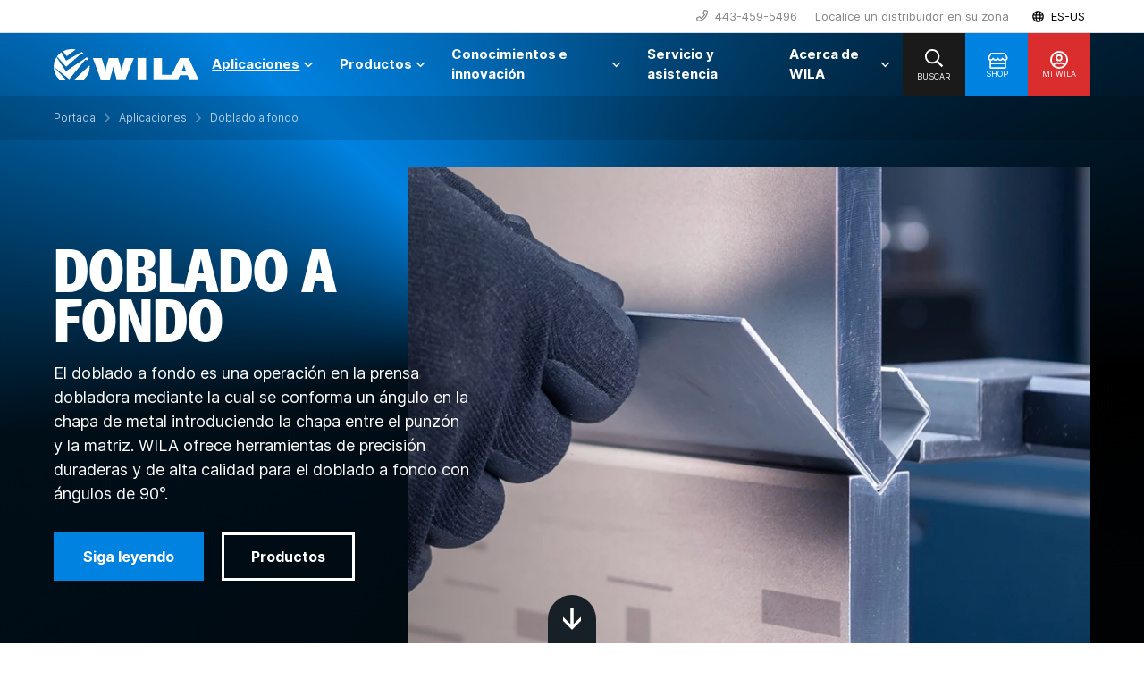

--- FILE ---
content_type: text/html; charset=utf-8
request_url: https://www.wilatooling.com/es-us/aplicaciones/doblado-a-fondo/
body_size: 29851
content:



<!DOCTYPE html>
<html lang="es">
<head>

    <link rel="canonical" href="https://www.wilatooling.com/es-us/aplicaciones/doblado-a-fondo/" />
    <meta charset="utf-8" />
    <meta name="viewport" content="width=device-width, initial-scale=1.0">

    <title>Doblado a fondo | WILA</title>

    <meta name="description" content="El doblado a fondo es una operaci&#243;n mediante la cual se conforma un &#225;ngulo en la chapa de metal introduciendo la chapa entre el punz&#243;n y la matriz. " />

    <!-- Favicon meta data -->
<link rel="apple-touch-icon" sizes="180x180" href="/assets/images/favicon/apple-touch-icon.png">
<link rel="icon" type="image/png" sizes="32x32" href="/assets/images/favicon/favicon-32x32.png">
<link rel="icon" type="image/png" sizes="16x16" href="/assets/images/favicon/favicon-16x16.png">
<link rel="manifest" href="/assets/images/favicon/site.json">
<link rel="mask-icon" href="/assets/images/favicon/safari-pinned-tab.svg" color="#5bbad5">
<link rel="shortcut icon" href="/assets/images/favicon/favicon.svg" type="image/svg+xml">
<link rel="shortcut icon" href="/assets/images/favicon/favicon.ico">
<meta name="msapplication-TileColor" content="#0082E0">
<meta name="msapplication-config" content="/assets/images/favicon/browserconfig.xml">
<meta name="theme-color" content="#ffffff">


    <meta property="og:site_name" content="Wila B.V." />
    <meta property="og:locale" content="es-US" />
    <meta property="og:title" content="Doblado a fondo | WILA" />
    <meta property="og:type" content="website" />
    <meta property="og:url" content="https://www.wilatooling.com/es-us/aplicaciones/doblado-a-fondo/" />
    <meta property="og:description" content="El doblado a fondo es una operaci&#243;n mediante la cual se conforma un &#225;ngulo en la chapa de metal introduciendo la chapa entre el punz&#243;n y la matriz. " />

    <link rel="preload" as="font" href="/assets/webfonts/385834_0_0.woff2" type="font/woff2" crossorigin="anonymous">
    <link rel="preload" as="font" href="/assets/webfonts/Inter-Regular.woff2" type="font/woff2" crossorigin="anonymous">
    <link rel="preload" as="font" href="/assets/webfonts/Inter-Italic.woff2" type="font/woff2" crossorigin="anonymous">
    <link rel="preload" as="font" href="/assets/webfonts/Inter-Bold.woff2" type="font/woff2" crossorigin="anonymous">
    <link rel="preload" as="font" href="/assets/webfonts/Inter-BoldItalic.woff2" type="font/woff2" crossorigin="anonymous">

        <meta property="og:image" content="https://www.wilatooling.com/media/ywddc0wx/bottom-bending.jpg" />

        <link rel="alternate" hreflang="es-us" href="https://www.wilatooling.com/es-us/aplicaciones/doblado-a-fondo/" />

            <link rel="alternate" hreflang="nl-nl" href="https://www.wilatooling.com/nl/toepassingen/matrijsbuigen/" />
            <link rel="alternate" hreflang="de-de" href="https://www.wilatooling.com/de/anwendungen/pragen/" />
            <link rel="alternate" hreflang="en-gb" href="https://www.wilatooling.com/applications/bottom-bending/" />
            <link rel="alternate" hreflang="en-us" href="https://www.wilatooling.com/en-us/applications/bottom-bending/" />

        <link rel="alternate" hreflang="x-default" href="https://www.wilatooling.com/applications/bottom-bending/" />


    <script>
        window.dataLayer = window.dataLayer || [];
        function gtag() { dataLayer.push(arguments); }
        gtag('js', new Date());
    </script>


        <!-- Google Tag Manager -->
        <script data-cookieconsent="ignore">
        (function (w, d, s, l, i) {
        w[l] = w[l] || []; w[l].push({
            'gtm.start':
                new Date().getTime(), event: 'gtm.js'
        }); var f = d.getElementsByTagName(s)[0],
            j = d.createElement(s), dl = l != 'dataLayer' ? '&l=' + l : ''; j.async = true; j.src =
                'https://www.googletagmanager.com/gtm.js?id=' + i + dl; f.parentNode.insertBefore(j, f);
        })(window, document, 'script', 'dataLayer', 'GTM-MPJQVKW');</script>
        <!-- End Google Tag Manager -->

        <script id="Cookiebot" src="https://consent.cookiebot.com/uc.js" data-cbid="8a51a77b-d1e2-4937-a976-4df6f9ce9a56" type="text/javascript" data-blockingmode="auto"></script>


    <script type="text/javascript">
        !function (T, l, y) { var S = T.location, k = "script", D = "instrumentationKey", C = "ingestionendpoint", I = "disableExceptionTracking", E = "ai.device.", b = "toLowerCase", w = "crossOrigin", N = "POST", e = "appInsightsSDK", t = y.name || "appInsights"; (y.name || T[e]) && (T[e] = t); var n = T[t] || function (d) { var g = !1, f = !1, m = { initialize: !0, queue: [], sv: "5", version: 2, config: d }; function v(e, t) { var n = {}, a = "Browser"; return n[E + "id"] = a[b](), n[E + "type"] = a, n["ai.operation.name"] = S && S.pathname || "_unknown_", n["ai.internal.sdkVersion"] = "javascript:snippet_" + (m.sv || m.version), { time: function () { var e = new Date; function t(e) { var t = "" + e; return 1 === t.length && (t = "0" + t), t } return e.getUTCFullYear() + "-" + t(1 + e.getUTCMonth()) + "-" + t(e.getUTCDate()) + "T" + t(e.getUTCHours()) + ":" + t(e.getUTCMinutes()) + ":" + t(e.getUTCSeconds()) + "." + ((e.getUTCMilliseconds() / 1e3).toFixed(3) + "").slice(2, 5) + "Z" }(), iKey: e, name: "Microsoft.ApplicationInsights." + e.replace(/-/g, "") + "." + t, sampleRate: 100, tags: n, data: { baseData: { ver: 2 } } } } var h = d.url || y.src; if (h) { function a(e) { var t, n, a, i, r, o, s, c, u, p, l; g = !0, m.queue = [], f || (f = !0, t = h, s = function () { var e = {}, t = d.connectionString; if (t) for (var n = t.split(";"), a = 0; a < n.length; a++) { var i = n[a].split("="); 2 === i.length && (e[i[0][b]()] = i[1]) } if (!e[C]) { var r = e.endpointsuffix, o = r ? e.location : null; e[C] = "https://" + (o ? o + "." : "") + "dc." + (r || "services.visualstudio.com") } return e }(), c = s[D] || d[D] || "", u = s[C], p = u ? u + "/v2/track" : d.endpointUrl, (l = []).push((n = "SDK LOAD Failure: Failed to load Application Insights SDK script (See stack for details)", a = t, i = p, (o = (r = v(c, "Exception")).data).baseType = "ExceptionData", o.baseData.exceptions = [{ typeName: "SDKLoadFailed", message: n.replace(/\./g, "-"), hasFullStack: !1, stack: n + "\nSnippet failed to load [" + a + "] -- Telemetry is disabled\nHelp Link: https://go.microsoft.com/fwlink/?linkid=2128109\nHost: " + (S && S.pathname || "_unknown_") + "\nEndpoint: " + i, parsedStack: [] }], r)), l.push(function (e, t, n, a) { var i = v(c, "Message"), r = i.data; r.baseType = "MessageData"; var o = r.baseData; return o.message = 'AI (Internal): 99 message:"' + ("SDK LOAD Failure: Failed to load Application Insights SDK script (See stack for details) (" + n + ")").replace(/\"/g, "") + '"', o.properties = { endpoint: a }, i }(0, 0, t, p)), function (e, t) { if (JSON) { var n = T.fetch; if (n && !y.useXhr) n(t, { method: N, body: JSON.stringify(e), mode: "cors" }); else if (XMLHttpRequest) { var a = new XMLHttpRequest; a.open(N, t), a.setRequestHeader("Content-type", "application/json"), a.send(JSON.stringify(e)) } } }(l, p)) } function i(e, t) { f || setTimeout(function () { !t && m.core || a() }, 500) } var e = function () { var n = l.createElement(k); n.src = h; var e = y[w]; return !e && "" !== e || "undefined" == n[w] || (n[w] = e), n.onload = i, n.onerror = a, n.onreadystatechange = function (e, t) { "loaded" !== n.readyState && "complete" !== n.readyState || i(0, t) }, n }(); y.ld < 0 ? l.getElementsByTagName("head")[0].appendChild(e) : setTimeout(function () { l.getElementsByTagName(k)[0].parentNode.appendChild(e) }, y.ld || 0) } try { m.cookie = l.cookie } catch (p) { } function t(e) { for (; e.length;)!function (t) { m[t] = function () { var e = arguments; g || m.queue.push(function () { m[t].apply(m, e) }) } }(e.pop()) } var n = "track", r = "TrackPage", o = "TrackEvent"; t([n + "Event", n + "PageView", n + "Exception", n + "Trace", n + "DependencyData", n + "Metric", n + "PageViewPerformance", "start" + r, "stop" + r, "start" + o, "stop" + o, "addTelemetryInitializer", "setAuthenticatedUserContext", "clearAuthenticatedUserContext", "flush"]), m.SeverityLevel = { Verbose: 0, Information: 1, Warning: 2, Error: 3, Critical: 4 }; var s = (d.extensionConfig || {}).ApplicationInsightsAnalytics || {}; if (!0 !== d[I] && !0 !== s[I]) { var c = "onerror"; t(["_" + c]); var u = T[c]; T[c] = function (e, t, n, a, i) { var r = u && u(e, t, n, a, i); return !0 !== r && m["_" + c]({ message: e, url: t, lineNumber: n, columnNumber: a, error: i }), r }, d.autoExceptionInstrumented = !0 } return m }(y.cfg); function a() { y.onInit && y.onInit(n) } (T[t] = n).queue && 0 === n.queue.length ? (n.queue.push(a), n.trackPageView({})) : a() }(window, document, {
            src: "https://js.monitor.azure.com/scripts/b/ai.2.min.js", // The SDK URL Source
            // name: "appInsights", // Global SDK Instance name defaults to "appInsights" when not supplied
            // ld: 0, // Defines the load delay (in ms) before attempting to load the sdk. -1 = block page load and add to head. (default) = 0ms load after timeout,
            // useXhr: 1, // Use XHR instead of fetch to report failures (if available),
            crossOrigin: "anonymous", // When supplied this will add the provided value as the cross origin attribute on the script tag
            // onInit: null, // Once the application insights instance has loaded and initialized this callback function will be called with 1 argument -- the sdk instance (DO NOT ADD anything to the sdk.queue -- As they won't get called)
            cfg: { // Application Insights Configuration
                instrumentationKey: "677c1213-777f-4563-8a5d-54821a38ab02"
                /* ...Other Configuration Options... */
            }
        });
    </script>

    <link href="/DependencyHandler.axd?s=L2Rpc3Qvc2hvcHBpbmdjYXJ0YnV0dG9uX21vZHVsZS5jc3M7&amp;t=Css&amp;cdv=85093" rel="preload" onload="this.onload=null;this.rel='stylesheet'" as="style" type="text/css"/>
<script defer src="/dist/build.js?bd5ae4169b91c2ecb969"></script><script defer src="/dist/base.js?bd5ae4169b91c2ecb969"></script><link href="/dist/base.css?bd5ae4169b91c2ecb969" rel="stylesheet"></head>

<body x-data
      x-bind:class="$store.mobileNav.show ? 'overflow-hidden' : ''">

        <!-- Google Tag Manager (noscript) -->
        <noscript><iframe src="https://www.googletagmanager.com/ns.html?id=GTM-MPJQVKW" height="0" width="0" style="display:none;visibility:hidden"></iframe></noscript>
        <!-- End Google Tag Manager (noscript) -->

    <header class="header">
    <div class="c-top d-none d-md-block">
        <div class="container d-flex justify-content-end">
            

    <div class="c-topmenu">
        <nav class="c-topmenu__nav">
            <a href="tel:443-459-5496" class="c-topmenu__nav--phone">
                <i class="far fa-phone mr-1 d-inline-block"></i>
                <span class="d-inline-block">
                    443-459-5496
                </span>
            </a>
        </nav>
    </div>

            


    <div class="c-topmenu">
        <nav class="c-topmenu__nav">
                <a href="/es-us/distribuidor-en-su-zona/" title="Localice un distribuidor en su zona" class="c-topmenu__nav--link">
                    Localice un distribuidor en su zona
                </a>
        </nav>
    </div>

            
            
    <div class="c-toplanguage" x-data="{ showDropdown: false }">
        <button id="toplanguage-toggle"
                class="c-toplanguage__button"
                x-on:mouseover="showDropdown = true"
                x-on:mouseleave="showDropdown = false">
            <i class="far fa-globe"></i>
            <span class="c-toplanguage__button--iso">
                ES-US
            </span>

            <div class="c-toplanguage__dropdown"
                 x-show="showDropdown"
                 x-transition.opacity
                 x-cloak>
                <nav class="c-languagedropdown">

                        <a class="c-languagedropdown__link" href="/nl/toepassingen/matrijsbuigen/?langchosen=1">
                            <img src="/assets/images/flags/nl-nl.svg" 
                                 class="c-languagedropdown__link--flag" 
                                 alt="Flag icon nl-nl">
                            <span class="c-languagedropdown__link--iso">
                                NL
                            </span>
                        </a>
                        <a class="c-languagedropdown__link" href="/de/anwendungen/pragen/?langchosen=1">
                            <img src="/assets/images/flags/de-de.svg" 
                                 class="c-languagedropdown__link--flag" 
                                 alt="Flag icon de-de">
                            <span class="c-languagedropdown__link--iso">
                                DE
                            </span>
                        </a>
                        <a class="c-languagedropdown__link" href="/applications/bottom-bending/?langchosen=1">
                            <img src="/assets/images/flags/en-gb.svg" 
                                 class="c-languagedropdown__link--flag" 
                                 alt="Flag icon en-gb">
                            <span class="c-languagedropdown__link--iso">
                                EN
                            </span>
                        </a>
                        <a class="c-languagedropdown__link" href="/en-us/applications/bottom-bending/?langchosen=1">
                            <img src="/assets/images/flags/en-us.svg" 
                                 class="c-languagedropdown__link--flag" 
                                 alt="Flag icon en-us">
                            <span class="c-languagedropdown__link--iso">
                                EN-US
                            </span>
                        </a>
                        <a class="c-languagedropdown__link" href="/es-us/aplicaciones/doblado-a-fondo/?langchosen=1">
                            <img src="/assets/images/flags/es-us.svg" 
                                 class="c-languagedropdown__link--flag" 
                                 alt="Flag icon es-us">
                            <span class="c-languagedropdown__link--iso">
                                ES-US
                            </span>
                        </a>
                </nav>
            </div>
        </button>
    </div>



        </div>

        <div
            class="header__overlay"
            :class="$store.searchPanel.show ? 'show' : ''"
            x-data
            x-cloak
        ></div>
    </div>

    <div
        x-data
        class="c-bottom"
        :class="[$store.searchPanel.show ? 'search-open' : '', $store.headerNavBar.hovered ? 'hovered' : '']"
    >
        <div class="container">
            


<div class="c-logo">
    <a href="/es-us/" title="Volver a la portada" class="c-logo__link">
        <svg xmlns="http://www.w3.org/2000/svg" width="162.35" height="34" viewBox="0 0 162.35 34"><g data-name="Group 1"><path fill="currentColor" d="m14.07 19.78 15.88-14 4.75.08a17.44 17.44 0 0 0-3.32-2.61l-17.39 9.72-5.29-9.5a21.55 21.55 0 0 0-5 4.74Z" data-name="Path 1"/><path d="m17.47 33.76 18.1-21.89 3.63.87a20 20 0 0 0-1.9-3.71l-23.47 15.8L3.18 9.11A19.06 19.06 0 0 0 .01 19.54Z" fill="currentColor" data-name="Path 2"/><path d="m40.39 18.04-17.07 16h10.59a19.19 19.19 0 0 0 6.55-15.09c0-.36-.07-.6-.07-.91Z" fill="currentColor" data-name="Path 3"/><path d="m14.7 7.93 10-7.44a19.5 19.5 0 0 0-5.22-.47 20.42 20.42 0 0 0-9 2.37Z" fill="currentColor" data-name="Path 4"/><path d="M6.48 34h7L.04 19.7v.63A19.73 19.73 0 0 0 6.48 34Z" fill="currentColor" data-name="Path 5"/></g><g data-name="Group 2"><path d="M80.56 33.76h-10l-1.9-6.87a64.67 64.67 0 0 1-1.82-7.51h-.08a56.78 56.78 0 0 1-1.74 7.51l-2 7H52.83L43.97 9.95h9.88l2.06 6.48a41.86 41.86 0 0 1 2.13 8.61h.08a69.85 69.85 0 0 1 1.82-8.45l1.9-6.64h10.43l2.37 8a31.92 31.92 0 0 1 1.5 7h.04a43.63 43.63 0 0 1 2-9.09L80 9.94h10Z" fill="currentColor" data-name="Path 6"/><path d="M94.08 33.76V9.9h9.56v23.94h-9.56Z" fill="currentColor" data-name="Path 7"/><path d="M151.29 9.9h-9.72l-9.25 18.81h-10.9V9.9h-9.49v23.94h27.74l2-4.58h8.61l1.9 4.58h10.2Zm-7.59 14.57 1.5-3.87a18 18 0 0 0 1-3.8 15.14 15.14 0 0 0 .72 3.4l1.58 4.35h-4.82Z" fill="currentColor" data-name="Path 8"/></g></svg>
    </a>
</div>


            


<div class="c-mainmenu d-none d-xl-flex">
    <ul
        class="c-navbar"
        x-on:mouseleave="$store.backdrop.hideBackdrop()"
        x-on:touchend.outside="$store.headerNavBar.setState(false), $store.backdrop.setState(false)"
    >
                    <li class="c-navbar__item"
                        x-data="{ dropdownOpened: false }"
                        x-on:mouseenter="dropdownOpened = true, $store.backdrop.showBackdrop()"
                        x-on:mouseleave="dropdownOpened = false"
                        x-on:touchend.outside="if(dropdownOpened) { dropdownOpened = false }"
                    >
                        <a
                            href="/es-us/aplicaciones/"
                            title="Aplicaciones"
                            class="c-navbar__link active"
                            :class="dropdownOpened ? 'hovered' : ''"

                            
                            x-on:touchend.prevent="dropdownOpened = true, $store.backdrop.setState(true), $store.headerNavBar.setState(true)"
                        >
                            <span class="c-navbar__link--label">
                                Aplicaciones
                            </span>
                            <i class="c-navbar__link--icon far fa-angle-down"></i>
                        </a>

                        


<div
    class="c-navdropdown c-navdropdown__childpages"
    x-show="dropdownOpened"
    x-cloak
    x-transition.duration.250ms.opacity
>
    <div class="container">
        <div class="d-flex">
            <div class="c-navdropdown__content" x-data="{ activeCategory: '' }">
                <nav class="c-navdropdown__links">
                        <a href="/es-us/aplicaciones/doblado-al-aire/"
                            title="Doblado al aire"
                            class="c-navdropdown__link"
                            x-on:mouseenter="activeCategory = '1957'"
                            x-on:mouseleave="activeCategory = ''"
                        >
                            Doblado al aire
                        </a>
                        <a href="/es-us/aplicaciones/doblado-a-fondo/"
                            title="Doblado a fondo"
                            class="c-navdropdown__link"
                            x-on:mouseenter="activeCategory = '1991'"
                            x-on:mouseleave="activeCategory = ''"
                        >
                            Doblado a fondo
                        </a>
                        <a href="/es-us/aplicaciones/doblado-de-bridas-cortas/"
                            title="Doblado de bridas cortas"
                            class="c-navdropdown__link"
                            x-on:mouseenter="activeCategory = '1989'"
                            x-on:mouseleave="activeCategory = ''"
                        >
                            Doblado de bridas cortas
                        </a>
                        <a href="/es-us/aplicaciones/doblado-en-las-proximidades-de-recortes/"
                            title="Doblado en las proximidades de recortes"
                            class="c-navdropdown__link"
                            x-on:mouseenter="activeCategory = '1958'"
                            x-on:mouseleave="activeCategory = ''"
                        >
                            Doblado en las proximidades de recortes
                        </a>
                        <a href="/es-us/aplicaciones/doblar-sin-acumulacion-de-metal/"
                            title="Doblar sin acumulaci&#243;n de metal"
                            class="c-navdropdown__link"
                            x-on:mouseenter="activeCategory = '1959'"
                            x-on:mouseleave="activeCategory = ''"
                        >
                            Doblar sin acumulaci&#243;n de metal
                        </a>
                        <a href="/es-us/aplicaciones/doblado-de-cajas/"
                            title="Doblado de cajas"
                            class="c-navdropdown__link"
                            x-on:mouseenter="activeCategory = '1992'"
                            x-on:mouseleave="activeCategory = ''"
                        >
                            Doblado de cajas
                        </a>
                        <a href="/es-us/aplicaciones/doblado-de-alta-intensidad/"
                            title="Doblado de alta intensidad"
                            class="c-navdropdown__link"
                            x-on:mouseenter="activeCategory = '1994'"
                            x-on:mouseleave="activeCategory = ''"
                        >
                            Doblado de alta intensidad
                        </a>
                        <a href="/es-us/aplicaciones/aplanado/"
                            title="Aplanado"
                            class="c-navdropdown__link"
                            x-on:mouseenter="activeCategory = '1993'"
                            x-on:mouseleave="activeCategory = ''"
                        >
                            Aplanado
                        </a>
                        <a href="/es-us/aplicaciones/doblado-de-radios-grandes/"
                            title="Doblado de radios grandes"
                            class="c-navdropdown__link"
                            x-on:mouseenter="activeCategory = '1995'"
                            x-on:mouseleave="activeCategory = ''"
                        >
                            Doblado de radios grandes
                        </a>
                        <a href="/es-us/aplicaciones/doblado-sin-marcas/"
                            title="Doblado sin marcas"
                            class="c-navdropdown__link"
                            x-on:mouseenter="activeCategory = '1996'"
                            x-on:mouseleave="activeCategory = ''"
                        >
                            Doblado sin marcas
                        </a>
                        <a href="/es-us/aplicaciones/doblado-en-z/"
                            title="Doblado en Z"
                            class="c-navdropdown__link"
                            x-on:mouseenter="activeCategory = '1997'"
                            x-on:mouseleave="activeCategory = ''"
                        >
                            Doblado en Z
                        </a>
                    
                </nav>

                <div class="c-navdropdown__notes">
                            <div class="c-navdropdown__note"
                                x-show="activeCategory == '1957'"
                                x-transition.opacity
                            >
                                    <figure class="c-navdropdown__note--image mb-0">
                                        <img src="/media/32en5thg/air-bending.jpg?anchor=center&amp;mode=crop&amp;width=120&amp;height=100&format=webp" width="120" height="100" class="lazyload" alt="">
                                    </figure>

                                <div class="c-navdropdown__note--text">
                                    <span class="d-block">
                                        Doblado al aire
                                    </span>

                                        <p class="mb-0">
                                            Doblado de chapas de metal en &#225;ngulos diferentes utilizando un juego limitado de herramientas.
                                        </p>
                                </div>
                            </div>
                            <div class="c-navdropdown__note"
                                x-show="activeCategory == '1991'"
                                x-transition.opacity
                            >
                                    <figure class="c-navdropdown__note--image mb-0">
                                        <img src="/media/ywddc0wx/bottom-bending.jpg?anchor=center&amp;mode=crop&amp;width=120&amp;height=100&format=webp" width="120" height="100" class="lazyload" alt="">
                                    </figure>

                                <div class="c-navdropdown__note--text">
                                    <span class="d-block">
                                        Doblado a fondo
                                    </span>

                                        <p class="mb-0">
                                            Doblado de chapas de metal introduciendo la chapa entre el punz&#243;n y la matriz.
                                        </p>
                                </div>
                            </div>
                            <div class="c-navdropdown__note"
                                x-show="activeCategory == '1989'"
                                x-transition.opacity
                            >
                                    <figure class="c-navdropdown__note--image mb-0">
                                        <img src="/media/0ibbrt5m/bending-short-flanges.jpg?anchor=center&amp;mode=crop&amp;width=120&amp;height=100&format=webp" width="120" height="100" class="lazyload" alt="">
                                    </figure>

                                <div class="c-navdropdown__note--text">
                                    <span class="d-block">
                                        Doblado de bridas cortas
                                    </span>

                                        <p class="mb-0">
                                            Soluciones de utillaje de WILA para conseguir bridas de menor longitud.
                                        </p>
                                </div>
                            </div>
                            <div class="c-navdropdown__note"
                                x-show="activeCategory == '1958'"
                                x-transition.opacity
                            >
                                    <figure class="c-navdropdown__note--image mb-0">
                                        <img src="/media/uffn54ch/bending-with-holes-and-cut-outs-near-the-bend-line.jpg?anchor=center&amp;mode=crop&amp;width=120&amp;height=100&format=webp" width="120" height="100" class="lazyload" alt="">
                                    </figure>

                                <div class="c-navdropdown__note--text">
                                    <span class="d-block">
                                        Doblado en las proximidades de recortes
                                    </span>

                                        <p class="mb-0">
                                            Evite deformaciones al realizar doblados cerca de recortes.
                                        </p>
                                </div>
                            </div>
                            <div class="c-navdropdown__note"
                                x-show="activeCategory == '1959'"
                                x-transition.opacity
                            >
                                    <figure class="c-navdropdown__note--image mb-0">
                                        <img src="/media/5hsol54x/bending-galvanized-material.jpg?anchor=center&amp;mode=crop&amp;width=120&amp;height=100&format=webp" width="120" height="100" class="lazyload" alt="">
                                    </figure>

                                <div class="c-navdropdown__note--text">
                                    <span class="d-block">
                                        Doblar sin acumulaci&#243;n de metal
                                    </span>

                                        <p class="mb-0">
                                            Formas de limitar la acumulaci&#243;n de metal 
                                        </p>
                                </div>
                            </div>
                            <div class="c-navdropdown__note"
                                x-show="activeCategory == '1992'"
                                x-transition.opacity
                            >
                                    <figure class="c-navdropdown__note--image mb-0">
                                        <img src="/media/bycbqwss/box-bending.jpg?anchor=center&amp;mode=crop&amp;width=120&amp;height=100&format=webp" width="120" height="100" class="lazyload" alt="">
                                    </figure>

                                <div class="c-navdropdown__note--text">
                                    <span class="d-block">
                                        Doblado de cajas
                                    </span>

                                        <p class="mb-0">
                                            La embutici&#243;n exige reflexionar de antemano sobre la elecci&#243;n de la prensa dobladora y las herramientas.
                                        </p>
                                </div>
                            </div>
                            <div class="c-navdropdown__note"
                                x-show="activeCategory == '1994'"
                                x-transition.opacity
                            >
                                    <figure class="c-navdropdown__note--image mb-0">
                                        <img src="/media/0pgowh43/heavy-duty-bending.jpg?anchor=center&amp;mode=crop&amp;width=120&amp;height=100&format=webp" width="120" height="100" class="lazyload" alt="">
                                    </figure>

                                <div class="c-navdropdown__note--text">
                                    <span class="d-block">
                                        Doblado de alta intensidad
                                    </span>

                                        <p class="mb-0">
                                            Herramientas y portaherramientas para el doblado de acero grueso o de alta resistencia.
                                        </p>
                                </div>
                            </div>
                            <div class="c-navdropdown__note"
                                x-show="activeCategory == '1993'"
                                x-transition.opacity
                            >
                                    <figure class="c-navdropdown__note--image mb-0">
                                        <img src="/media/gsfbpo0o/hemming.jpg?anchor=center&amp;mode=crop&amp;width=120&amp;height=100&format=webp" width="120" height="100" class="lazyload" alt="">
                                    </figure>

                                <div class="c-navdropdown__note--text">
                                    <span class="d-block">
                                        Aplanado
                                    </span>

                                        <p class="mb-0">
                                            Acabado de bordes afilados y refuerzo de piezas de los productos elaborados en chapa met&#225;lica.
                                        </p>
                                </div>
                            </div>
                            <div class="c-navdropdown__note"
                                x-show="activeCategory == '1995'"
                                x-transition.opacity
                            >
                                    <figure class="c-navdropdown__note--image mb-0">
                                        <img src="/media/mr3ibkdv/large-radius-bending.jpg?anchor=center&amp;mode=crop&amp;width=120&amp;height=100&format=webp" width="120" height="100" class="lazyload" alt="">
                                    </figure>

                                <div class="c-navdropdown__note--text">
                                    <span class="d-block">
                                        Doblado de radios grandes
                                    </span>

                                        <p class="mb-0">
                                            Generaci&#243;n de un curvado de radio grande respecto al grosor del material.
                                        </p>
                                </div>
                            </div>
                            <div class="c-navdropdown__note"
                                x-show="activeCategory == '1996'"
                                x-transition.opacity
                            >
                                    <figure class="c-navdropdown__note--image mb-0">
                                        <img src="/media/qn4jzqu3/mark-free-bending.jpg?anchor=center&amp;mode=crop&amp;width=120&amp;height=100&format=webp" width="120" height="100" class="lazyload" alt="">
                                    </figure>

                                <div class="c-navdropdown__note--text">
                                    <span class="d-block">
                                        Doblado sin marcas
                                    </span>

                                        <p class="mb-0">
                                            Reduce las marcas sobre la superficie del material doblado.
                                        </p>
                                </div>
                            </div>
                            <div class="c-navdropdown__note"
                                x-show="activeCategory == '1997'"
                                x-transition.opacity
                            >
                                    <figure class="c-navdropdown__note--image mb-0">
                                        <img src="/media/ytimwtnz/offset-bending-with-offset-tool-holder-and-extender-detail.jpg?anchor=center&amp;mode=crop&amp;width=120&amp;height=100&format=webp" width="120" height="100" class="lazyload" alt="">
                                    </figure>

                                <div class="c-navdropdown__note--text">
                                    <span class="d-block">
                                        Doblado en Z
                                    </span>

                                        <p class="mb-0">
                                            Ejecuci&#243;n de dos doblados iguales y opuestos en una sola operaci&#243;n.
                                        </p>
                                </div>
                            </div>
                </div>
            </div>       
        
            


    <div class="c-navdropdown__cta">
            <figure class="c-navdropdown__cta--image">
                <img src="/media/hpmo4cnj/wila-cta-drowdown-applications.jpg?anchor=center&amp;mode=crop&amp;width=285&amp;height=400&format=webp" width="285" height="400" alt="" loading="lazy" >
            </figure>

        <div class="c-navdropdown__cta--content">
                <p class="h4 text-white mb-0">
                    Una visi&#243;n general de todas las aplicaciones y t&#233;cnicas de doblado.
                </p>

                <a href="/es-us/aplicaciones/" title="Todas las aplicaciones" class="btn btn-secondary reveal-icon">
                    <span>
                        Todas las aplicaciones
                    </span>
                </a>
        </div>
    </div>

        </div>
    </div>
</div>

                    </li>
                    <li class="c-navbar__item"
                        x-data="{ dropdownOpened: false }"
                        x-on:mouseenter="dropdownOpened = true, $store.backdrop.showBackdrop()"
                        x-on:mouseleave="dropdownOpened = false"
                        x-on:touchend.outside="if(dropdownOpened) { dropdownOpened = false }"
                    >
                        <a
                            href="/es-us/productos/"
                            title="Productos"
                            class="c-navbar__link "
                            :class="dropdownOpened ? 'hovered' : ''"

                            
                            x-on:touchend.prevent="dropdownOpened = true, $store.backdrop.setState(true), $store.headerNavBar.setState(true)"
                        >
                            <span class="c-navbar__link--label">
                                Productos
                            </span>
                            <i class="c-navbar__link--icon far fa-angle-down"></i>
                        </a>

                        


    <div
        class="c-dropdown-products"
         x-show="dropdownOpened"
         x-cloak
         x-transition.duration.250ms.opacity
         x-data="{ openedCategory: '' }"
         x-init="openedCategory = 2005"
    >
        <div class="container d-flex">
            <div class="c-dropdown-products__tabs">
                <ul class="c-dropdown-products__tabs--list">
                        <li class="d-flex flex-grow-1">
                            <a
                                href="/es-us/productos/herramientas-para-prensas-dobladoras/"
                                class="c-dropdown-products__tabs--link"
                                :class="openedCategory == '2005' ? 'active' : ''"
                                x-on:mouseenter="openedCategory = '2005'"
                                x-on:touchstart.prevent="openedCategory = '2005'"
                            >
                                    <img src="/assets/images/icons/icon-tooling.svg" width="55px" />

                                <div class="d-flex flex-column">                                

                                        <span class="font-weight-bold">Herramientas para prensas dobladoras</span>
                                </div>
                            </a>
                        </li>
                        <li class="d-flex flex-grow-1">
                            <a
                                href="/es-us/productos/portaherramientas-para-prensas-dobladoras/"
                                class="c-dropdown-products__tabs--link"
                                :class="openedCategory == '2004' ? 'active' : ''"
                                x-on:mouseenter="openedCategory = '2004'"
                                x-on:touchstart.prevent="openedCategory = '2004'"
                            >
                                    <img src="/assets/images/icons/icon-toolholder.svg" width="55px" />

                                <div class="d-flex flex-column">                                

                                        <span class="font-weight-bold">Portaherramientas para prensas dobladoras</span>
                                </div>
                            </a>
                        </li>
                </ul>
            </div>


            <div class="c-dropdown-products__content">
                    <div class="c-dropdown-products__content--inner"
                         x-show="openedCategory == '2005'"
                         x-transition.opacity>
                        <div class="c-dropdown-products__links">
                                <div class="c-dropdown-products__list">
                                    <a href="/es-us/productos/herramientas-para-prensas-dobladoras/herramientas-new-standard/" title="Herramientas New Standard" class="c-dropdown-products__list--link root">
                                        Herramientas New Standard
                                    </a>

                                            <a href="/es-us/productos/herramientas-para-prensas-dobladoras/herramientas-new-standard/new-standard-premium/" title="New Standard Premium" class="c-dropdown-products__list--link">
                                                New Standard Premium
                                            </a>
                                            <a href="/es-us/productos/herramientas-para-prensas-dobladoras/herramientas-new-standard/new-standard-pro/" title="New Standard Pro" class="c-dropdown-products__list--link">
                                                New Standard Pro
                                            </a>
                                            <a href="/es-us/productos/herramientas-para-prensas-dobladoras/herramientas-new-standard/atc-tooling/" title="ATC Tooling" class="c-dropdown-products__list--link">
                                                ATC Tooling
                                            </a>
                                </div>
                                <div class="c-dropdown-products__list">
                                    <a href="/es-us/productos/herramientas-para-prensas-dobladoras/herramientas-american-style/" title="Herramientas American Style" class="c-dropdown-products__list--link root">
                                        Herramientas American Style
                                    </a>

                                            <a href="/es-us/productos/herramientas-para-prensas-dobladoras/herramientas-american-style/american-style/" title="American Style" class="c-dropdown-products__list--link">
                                                American Style
                                            </a>
                                            <a href="/es-us/productos/herramientas-para-prensas-dobladoras/herramientas-american-style/american-vintage/" title="American Vintage" class="c-dropdown-products__list--link">
                                                American Vintage
                                            </a>
                                </div>
                                <div class="c-dropdown-products__list">
                                    <a href="/es-us/productos/herramientas-para-prensas-dobladoras/herramientas-custom-style/" title="Herramientas Custom Style" class="c-dropdown-products__list--link root">
                                        Herramientas Custom Style
                                    </a>

                                            <a href="/es-us/productos/herramientas-para-prensas-dobladoras/herramientas-custom-style/herramientas-personalizadas/" title="Herramientas personalizadas" class="c-dropdown-products__list--link">
                                                Herramientas personalizadas
                                            </a>
                                            <a href="/es-us/productos/herramientas-para-prensas-dobladoras/herramientas-custom-style/herramientas-de-aplanado/" title="Herramientas de aplanado" class="c-dropdown-products__list--link">
                                                Herramientas de aplanado
                                            </a>
                                            <a href="/es-us/productos/herramientas-para-prensas-dobladoras/herramientas-custom-style/herramientas-inferiores-regulables/" title="Herramientas inferiores regulables" class="c-dropdown-products__list--link">
                                                Herramientas inferiores regulables
                                            </a>
                                            <a href="/es-us/productos/herramientas-para-prensas-dobladoras/herramientas-custom-style/herramientas-wila-rfa-premium/" title="Herramientas WILA RFA Premium" class="c-dropdown-products__list--link">
                                                Herramientas WILA RFA Premium
                                            </a>
                                </div>
                                <div class="c-dropdown-products__list">
                                    <a href="/es-us/productos/herramientas-para-prensas-dobladoras/opciones-de-herramientas/" title="Opciones de herramientas" class="c-dropdown-products__list--link root">
                                        Opciones de herramientas
                                    </a>

                                            <a href="/es-us/productos/herramientas-para-prensas-dobladoras/opciones-de-herramientas/adaptadores-y-extensores-de-herramientas/" title="Adaptadores y extensores de herramientas" class="c-dropdown-products__list--link">
                                                Adaptadores y extensores de herramientas
                                            </a>
                                            <a href="/es-us/productos/herramientas-para-prensas-dobladoras/opciones-de-herramientas/almacenamiento-de-herramientas/" title="Almacenamiento de herramientas" class="c-dropdown-products__list--link">
                                                Almacenamiento de herramientas
                                            </a>
                                            <a href="/es-us/productos/herramientas-para-prensas-dobladoras/opciones-de-herramientas/sin-marcas/" title="Sin marcas" class="c-dropdown-products__list--link">
                                                Sin marcas
                                            </a>
                                            <a href="/es-us/productos/herramientas-para-prensas-dobladoras/opciones-de-herramientas/proteccion-de-herramientas/" title="Protecci&#243;n de herramientas" class="c-dropdown-products__list--link">
                                                Protecci&#243;n de herramientas
                                            </a>
                                </div>
                        </div>

                        <div class="c-dropdown-products__overview-link">
                            <a href="/es-us/productos/herramientas-para-prensas-dobladoras/" title="Herramientas para prensas dobladoras" class="btn btn-white with-icon border-0 px-0 py-0 mt-4">
                                        <span>
            Todo sobre herramientas para prensas dobladoras
        </span>

                            </a>
                        </div>

                            <div class="c-dropdown-products__cta-buttons">
                                    <a href="/media/5jjjj2qz/wila-catalog_2024_es.pdf" target="_blank" class="c-cta-button grey">
                                        <span>
                                            Consulte todos los productos en la secci&#243;n de herramientas de nuestro cat&#225;logo por Internet
                                        </span>
                                    </a>
                                    <a href="/es-us/tooladvisor/" class="c-cta-button primary">
                                        <span>
                                            Encuentre la herramienta adecuada para su trabajo con nuestro Asistente de herramientas en l&#237;nea
                                        </span>
                                    </a>
                            </div>
                    </div>
                    <div class="c-dropdown-products__content--inner"
                         x-show="openedCategory == '2004'"
                         x-transition.opacity>
                        <div class="c-dropdown-products__links">
                                <div class="c-dropdown-products__list">
                                    <a href="/es-us/productos/portaherramientas-para-prensas-dobladoras/portaherramientas-new-standard/" title="Portaherramientas New Standard" class="c-dropdown-products__list--link root">
                                        Portaherramientas New Standard
                                    </a>

                                            <a href="/es-us/productos/portaherramientas-para-prensas-dobladoras/portaherramientas-new-standard/sistemas-de-fijacion-new-standard/" title="Sistemas de fijaci&#243;n New Standard" class="c-dropdown-products__list--link">
                                                Sistemas de fijaci&#243;n New Standard
                                            </a>
                                            <a href="/es-us/productos/portaherramientas-para-prensas-dobladoras/portaherramientas-new-standard/sistemas-de-coronacion-new-standard/" title="Sistemas de coronaci&#243;n New Standard" class="c-dropdown-products__list--link">
                                                Sistemas de coronaci&#243;n New Standard
                                            </a>
                                            <a href="/es-us/productos/portaherramientas-para-prensas-dobladoras/portaherramientas-new-standard/portaherramientas-inferiores-new-standard/" title="Portaherramientas inferiores New Standard" class="c-dropdown-products__list--link">
                                                Portaherramientas inferiores New Standard
                                            </a>
                                </div>
                                <div class="c-dropdown-products__list">
                                    <a href="/es-us/productos/portaherramientas-para-prensas-dobladoras/portaherramientas-american-style/" title="Portaherramientas American Style" class="c-dropdown-products__list--link root">
                                        Portaherramientas American Style
                                    </a>

                                            <a href="/es-us/productos/portaherramientas-para-prensas-dobladoras/portaherramientas-american-style/sistemas-de-fijacion-american-style/" title="Sistemas de fijaci&#243;n American Style" class="c-dropdown-products__list--link">
                                                Sistemas de fijaci&#243;n American Style
                                            </a>
                                </div>
                                <div class="c-dropdown-products__list">
                                    <a href="/es-us/productos/portaherramientas-para-prensas-dobladoras/portaherramientas-custom-style/" title="Portaherramientas Custom Style" class="c-dropdown-products__list--link root">
                                        Portaherramientas Custom Style
                                    </a>

                                            <a href="/es-us/productos/portaherramientas-para-prensas-dobladoras/portaherramientas-custom-style/sistemas-de-coronacion-custom-style/" title="Sistemas de coronaci&#243;n Custom Style" class="c-dropdown-products__list--link">
                                                Sistemas de coronaci&#243;n Custom Style
                                            </a>
                                            <a href="/es-us/productos/portaherramientas-para-prensas-dobladoras/portaherramientas-custom-style/adaptadores-de-portaherramientas-custom-style/" title="Adaptadores de portaherramientas Custom Style" class="c-dropdown-products__list--link">
                                                Adaptadores de portaherramientas Custom Style
                                            </a>
                                            <a href="/es-us/productos/portaherramientas-para-prensas-dobladoras/portaherramientas-custom-style/cunas-wave-de-wila/" title="Cu&#241;as Wave de WILA" class="c-dropdown-products__list--link">
                                                Cu&#241;as Wave de WILA
                                            </a>
                                            <a href="/es-us/productos/portaherramientas-para-prensas-dobladoras/portaherramientas-custom-style/barras-de-fijacion/" title="Barras de fijaci&#243;n" class="c-dropdown-products__list--link">
                                                Barras de fijaci&#243;n
                                            </a>
                                </div>
                                <div class="c-dropdown-products__list">
                                    <a href="/es-us/productos/portaherramientas-para-prensas-dobladoras/opciones-de-portaherramientas/" title="Opciones de portaherramientas" class="c-dropdown-products__list--link root">
                                        Opciones de portaherramientas
                                    </a>

                                            <a href="/es-us/productos/portaherramientas-para-prensas-dobladoras/opciones-de-portaherramientas/unidades-hidraulicas-de-potencia/" title="Unidades hidr&#225;ulicas de potencia" class="c-dropdown-products__list--link">
                                                Unidades hidr&#225;ulicas de potencia
                                            </a>
                                            <a href="/es-us/productos/portaherramientas-para-prensas-dobladoras/opciones-de-portaherramientas/fijaciones-para-matriz-portaherramientas/" title="Fijaciones para matriz portaherramientas" class="c-dropdown-products__list--link">
                                                Fijaciones para matriz portaherramientas
                                            </a>
                                </div>
                        </div>

                        <div class="c-dropdown-products__overview-link">
                            <a href="/es-us/productos/portaherramientas-para-prensas-dobladoras/" title="Portaherramientas para prensas dobladoras" class="btn btn-white with-icon border-0 px-0 py-0 mt-4">
                                        <span>
            Todo sobre portaherramientas para prensas dobladoras
        </span>

                            </a>
                        </div>

                            <div class="c-dropdown-products__cta-buttons">
                                    <a href="/media/5jjjj2qz/wila-catalog_2024_es.pdf" target="_blank" class="c-cta-button primary">
                                        <span>
                                            Consulte todos los productos en la secci&#243;n de herramientas de nuestro cat&#225;logo por Internet
                                        </span>
                                    </a>
                            </div>
                    </div>
            </div>
        </div>
    </div>


                    </li>
                    <li class="c-navbar__item"
                        x-data="{ dropdownOpened: false }"
                        x-on:mouseenter="dropdownOpened = true, $store.backdrop.showBackdrop()"
                        x-on:mouseleave="dropdownOpened = false,$store.backdrop.hideBackdrop()"
                        x-on:touchend.outside="if(dropdownOpened) { dropdownOpened = false }"
                    >
                        <a
                            href="/es-us/conocimientos-e-innovacion/"
                            title="Conocimientos e innovaci&#243;n"
                            class="c-navbar__link "
                            :class="dropdownOpened ? 'hovered' : ''"

                            
                            x-on:touchend.prevent="dropdownOpened = true, $store.backdrop.setState(true), $store.headerNavBar.setState(true)"
                        >
                            <span class="c-navbar__link--label">
                                Conocimientos e innovaci&#243;n
                            </span>
                            <i class="c-navbar__link--icon far fa-angle-down"></i>
                        </a>

                        


<div class="c-navdropdown c-navdropdown__childpages"
    x-show="dropdownOpened"
    x-cloak
    x-transition.opacity
>
    <div class="container">
        <div class="d-flex">
            <div class="c-navdropdown__content" x-data="{ activeCategory: '' }">
                <nav class="c-navdropdown__links horizontal">
                            <div class="c-navdropdown__list">
                                <a href="/es-us/conocimientos-e-innovacion/articulos-de-divulgacion/" title="Art&#237;culos de divulgaci&#243;n" class="c-navdropdown__list--link">
                                    Art&#237;culos de divulgaci&#243;n
                                </a>


                                <a href="/es-us/conocimientos-e-innovacion/articulos-de-divulgacion/" title="Art&#237;culos de divulgaci&#243;n" class="c-navdropdown__list--link text-primary">
                                    Mostrar todos los art&#237;culos
                                </a>
                            </div>
                            <div class="c-navdropdown__list">
                                <a href="/es-us/conocimientos-e-innovacion/nuestras-innovaciones/" title="Nuestras innovaciones" class="c-navdropdown__list--link">
                                    Nuestras innovaciones
                                </a>

                                        <a href="/es-us/conocimientos-e-innovacion/nuestras-innovaciones/doblado-de-alta-precision/" title="Doblado de alta precisi&#243;n" class="c-navdropdown__list--link">
                                            Doblado de alta precisi&#243;n
                                        </a>
                                        <a href="/es-us/conocimientos-e-innovacion/nuestras-innovaciones/configuraciones-rapidas-y-seguras/" title="Configuraciones r&#225;pidas y seguras" class="c-navdropdown__list--link">
                                            Configuraciones r&#225;pidas y seguras
                                        </a>
                                        <a href="/es-us/conocimientos-e-innovacion/nuestras-innovaciones/gestion-inteligente-de-herramientas/" title="Gesti&#243;n inteligente de herramientas" class="c-navdropdown__list--link">
                                            Gesti&#243;n inteligente de herramientas
                                        </a>
                                        <a href="/es-us/conocimientos-e-innovacion/nuestras-innovaciones/cambio-automatico-de-herramientas/" title="Cambio autom&#225;tico de herramientas" class="c-navdropdown__list--link">
                                            Cambio autom&#225;tico de herramientas
                                        </a>
                                        <a href="/es-us/conocimientos-e-innovacion/nuestras-innovaciones/instalacion-sencilla/" title="Instalaci&#243;n sencilla" class="c-navdropdown__list--link">
                                            Instalaci&#243;n sencilla
                                        </a>
                            </div>
                            <div class="c-navdropdown__list">
                                <a href="/es-us/conocimientos-e-innovacion/academia-wila/" title="Academia WILA" class="c-navdropdown__list--link">
                                    Academia WILA
                                </a>

                                        <a href="/es-us/conocimientos-e-innovacion/academia-wila/cursos-de-formacion-en-ventas/" title="Cursos de formaci&#243;n en ventas" class="c-navdropdown__list--link">
                                            Cursos de formaci&#243;n en ventas
                                        </a>
                                        <a href="/es-us/conocimientos-e-innovacion/academia-wila/cursos-de-formacion-en-asistencia-tecnica/" title="Cursos de formaci&#243;n en asistencia t&#233;cnica" class="c-navdropdown__list--link">
                                            Cursos de formaci&#243;n en asistencia t&#233;cnica
                                        </a>
                                        <a href="/es-us/conocimientos-e-innovacion/academia-wila/cursos-de-formacion-personalizados/" title="Cursos de formaci&#243;n personalizados" class="c-navdropdown__list--link">
                                            Cursos de formaci&#243;n personalizados
                                        </a>
                            </div>
                </nav>
            </div>       
        
            


    <div class="c-navdropdown__cta">
            <figure class="c-navdropdown__cta--image">
                <img src="/media/4psjflt1/wila-cta-drowdown-innovations.jpg?anchor=center&amp;mode=crop&amp;width=285&amp;height=400&format=webp" width="285" height="400" alt="" loading="lazy" >
            </figure>

        <div class="c-navdropdown__cta--content">
                <p class="h4 text-white mb-0">
                    Todo lo que siempre quiso saber sobre el doblado de planchas de metal.
                </p>

                <a href="/es-us/conocimientos-e-innovacion/" title="Siga leyendo" class="btn btn-secondary reveal-icon">
                    <span>
                        Siga leyendo
                    </span>
                </a>
        </div>
    </div>

        </div>
    </div>
</div>

                    </li>
                    <li
                        class="c-navbar__item"
                        x-on:mouseenter="$store.backdrop.hideBackdrop()"
                    >
                        <a href="/es-us/servicio-y-asistencia/" title="Servicio y asistencia" class="c-navbar__link ">
                            <span class="c-navbar__link--label">
                                Servicio y asistencia
                            </span>
                        </a>
                    </li>
                    <li
                        class="c-navbar__item position-relative"
                        x-data="{ dropdownOpened: false }"
                        x-on:mouseenter="dropdownOpened = true"
                        x-on:mouseleave="dropdownOpened = false"
                        x-on:touchend.outside="if(dropdownOpened) { dropdownOpened = false }"
                    >
                        <a href="/es-us/acerca-de-wila/"
                            title="Acerca de WILA"
                            class="c-navbar__link "
                            :class="dropdownOpened ? 'hovered' : ''"

                            
                            x-on:touchend.prevent="dropdownOpened = true, $store.headerNavBar.setState(true), $store.backdrop.setState(false)"
                        >
                            <span class="c-navbar__link--label">
                                Acerca de WILA
                            </span>
                            <i class="c-navbar__link--icon far fa-angle-down"></i>
                        </a>

                        


<div class="c-default-dropdown"
    x-show="dropdownOpened"
    x-cloak
    x-transition.opacity
>
    <ul class="c-default-dropdown__list">
            <li>
                <a href="/es-us/acerca-de-wila/contacto/" title="Contacto" class="c-default-dropdown__link">
                    Contacto
                </a>
            </li>
            <li>
                <a href="/es-us/acerca-de-wila/noticias/" title="Noticias" class="c-default-dropdown__link">
                    Noticias
                </a>
            </li>
            <li>
                <a href="/es-us/acerca-de-wila/eventos/" title="Eventos" class="c-default-dropdown__link">
                    Eventos
                </a>
            </li>
    </ul>
</div>

                    </li>

        <div
            class="c-navbar__placeholder" 
            x-show="$store.backdrop.show"
            x-transition.duration.250ms.opacity
            x-cloak
        >
        </div>
    </nav>
</div>
     

            <div class="c-bottom__wrapper">
                


<div class="c-header-shopping-cart-button">
    <a href="/es-us/cart/" class="c-shopping-cart-button">
        <span class="icon">
            <i class="far fa-store"></i>
        </span>
        <span class="label">Shop</span>
       
        <div id="shopping-cart-button"
             data-baseurl="https://abp.wilatooling.com"
             data-culture="es-US"
             data-loggedin="False"></div>
    </a>
</div>






                


<div
    class="c-header-mywila "
    x-data="{ dropdownOpened: false }"
    x-on:mouseenter="dropdownOpened = true"
    x-on:mouseleave="dropdownOpened = false"
>
    <a
        href="/es-us/mywila/"
        title="Mi WILA"
        class="c-header-mywila__button" :class="dropdownOpened ? 'hovered' : ''"
    >
        <span class="c-header-mywila__button--icon">
            <svg xmlns="http://www.w3.org/2000/svg" aria-hidden="true" class="svg-inline--fa fa-user-circle fa-w-16" data-icon="user-circle" data-prefix="far" width="19.375" height="19.375" viewBox="0 0 19.375 19.375">
                <path fill="currentColor" class="state-default" d="M9.688 3.751a3.751 3.751 0 0 0-3.75 3.75 3.751 3.751 0 0 0 3.75 3.75 3.751 3.751 0 0 0 3.75-3.75 3.751 3.751 0 0 0-3.75-3.75Zm0 5.625a1.875 1.875 0 0 1-1.875-1.875 1.875 1.875 0 0 1 1.875-1.875 1.875 1.875 0 0 1 1.875 1.875 1.875 1.875 0 0 1-1.875 1.875Zm0-9.375A9.686 9.686 0 0 0 0 9.688a9.686 9.686 0 0 0 9.688 9.688 9.686 9.686 0 0 0 9.687-9.688A9.686 9.686 0 0 0 9.688.001Zm0 17.5a7.768 7.768 0 0 1-5.083-1.891 3.365 3.365 0 0 1 2.719-1.543 7.947 7.947 0 0 0 2.363.375 7.824 7.824 0 0 0 2.363-.375 3.375 3.375 0 0 1 2.72 1.543 7.768 7.768 0 0 1-5.082 1.891Zm6.355-3.285a5.181 5.181 0 0 0-4.106-2.028 11.722 11.722 0 0 1-2.25.375 11.786 11.786 0 0 1-2.249-.375 5.193 5.193 0 0 0-4.106 2.027 7.757 7.757 0 0 1-1.457-4.527 7.82 7.82 0 0 1 7.813-7.812 8.216 8.216 0 0 1 2.785.513A7.724 7.724 0 0 1 17.5 9.688a7.757 7.757 0 0 1-1.457 4.527Z" />
                <path fill="currentColor" class="state-hover" d="M9.688 3.751a3.751 3.751 0 0 0-3.75 3.75 3.751 3.751 0 0 0 3.75 3.75 3.751 3.751 0 0 0 3.75-3.75 3.751 3.751 0 0 0-3.75-3.75Zm0-3.75A9.686 9.686 0 0 0 0 9.688a9.686 9.686 0 0 0 9.688 9.688 9.686 9.686 0 0 0 9.687-9.688A9.686 9.686 0 0 0 9.688.001Zm6.355 14.214a5.181 5.181 0 0 0-4.106-2.027 11.722 11.722 0 0 1-2.25.375 11.786 11.786 0 0 1-2.249-.375 5.193 5.193 0 0 0-4.106 2.027 7.757 7.757 0 0 1-1.457-4.527 7.82 7.82 0 0 1 7.813-7.812A7.82 7.82 0 0 1 17.5 9.688a7.757 7.757 0 0 1-1.457 4.527Z" />
            </svg>
        </span>

        <span class="c-header-mywila__button--label ">
            Mi WILA
        </span>
    </a>
    
</div>

                <button
    type="button"
    class="c-topsearch__button"
    aria-label="Search"
    x-data
    x-on:click="$store.searchPanel.toggle(), $store.backdrop.showBackdrop(), $nextTick(() => document.getElementById('s').focus())"
>
    <span class="c-topsearch__button--icon">
        <i class="far fa-search fa-lg" x-show="!$store.searchPanel.show"></i>
        <i class="far fa-times fa-lg" x-show="$store.searchPanel.show"></i>
    </span>

    <span class="c-topsearch__button--label">
        Buscar
    </span>
</button>

                <div class="c-mainmenu-toggle">
    <button
        x-data
        class="c-mainmenu-toggle__button"
        x-on:click="$store.mobileNav.toggle(), $store.backdrop.toggle(), $store.backdrop.zindex = 'mobile'"
    >
        <span class="c-mainmenu-toggle__button--icon">
            <i class="far fa-bars"></i>
        </span>

        <span class="c-mainmenu-toggle__button--label">
            Men&#250;
        </span>
    </button>
</div>

            </div>
            
            

<div
    class="c frame c-topsearch__popover"
    x-data
    x-show="$store.searchPanel.show"
    x-cloak
    x-transition.opacity
    x-on:click.outside="$store.searchPanel.hide(), $store.backdrop.hideBackdrop()"
>
    <div class="container">
        <div class="row">
            <div class="col-12 col-sm-12 col-md-10 offset-md-1 col-lg-8 offset-lg-2">
                <div class="c-topsearch__text">
                    <div class="text">
                        <span class="h3">Buscar</span>
                    </div>
                </div>
                <div class="c c-topsearch__form">
                    
<form
    method="get"
    action="/es-us/search/"
>
    <div class="input-group">
        <input type="text" class="form-control bg-white" name="s" id="s" aria-label="Search" placeholder="Buscar en wilatooling">
        <div class="input-group-append">
            <button class="btn btn-primary" type="submit" id="searchButton">
                <i class="far fa-search"></i>
                <span class="ml-2">
                    Buscar
                </span>
            </button>
        </div>
    </div>
</form>

                </div>
                <div class="c c-topsearch__suggestions">
                    <div class="c-topsearch__suggestions__title">
                        M&#225;s buscado
                    </div>
                    <ul class="c-topsearch__suggestions__items">
                                <li class="c-topsearch__suggestions__item">
                                    <a href="/es-us/servicio-y-asistencia/faq/" title="FAQ" class="c-topsearch__suggestions__link"><span>FAQ</span></a>
                                </li>
                                <li class="c-topsearch__suggestions__item">
                                    <a href="/es-us/acerca-de-wila/contacto/" title="Contacto" class="c-topsearch__suggestions__link"><span>Contacto</span></a>
                                </li>
                                <li class="c-topsearch__suggestions__item">
                                    <a href="/es-us/aplicaciones/" title="Aplicaciones" class="c-topsearch__suggestions__link"><span>Aplicaciones</span></a>
                                </li>
                    </ul>
                </div>
            </div>
        </div>
    </div>
</div>

        </div>

        <div
            class="header__overlay"
            :class="$store.searchPanel.show ? 'show' : ''"
            x-data
            x-cloak
        ></div>
    </div>
</header>


    


<div
    class="c-mobile-mainmenu"
    x-data
    x-cloak
    x-bind:class="$store.mobileNav.show ? 'show' : 'hidden'"
>
    <header class="c-mobile-mainmenu__header">
        <button class="c-mobile-mainmenu__header--back back-icon--btn" aria-label="Back in menu" id="back-btn">
            <i class="far fa-arrow-left"></i>
        </button>

        <button
            class="c-mobile-mainmenu__header--close"
            x-data
            x-on:click="$store.mobileNav.toggle(), $store.backdrop.toggle()"
        >
            <i class="far fa-times"></i>
        </button>
    </header>

    <div class="c-mobile-mainmenu__container" id="mobile-mainmenu-container">
        <ul class="navbar-nav" role="navigation" aria-label="Mobile" id="navbar-root">
                        <li class="nav-item has-nested">
                            <a href="#" title="Aplicaciones" class="nav-link font-weight-bold" data-next>
                                <span>Aplicaciones</span>
                                <i class="far fa-angle-right"></i>
                            </a>

                            <ul class="nested-nav">
                                <li class="nav-item">
                                    <a href="/es-us/aplicaciones/" title="Aplicaciones" class="nav-link font-weight-bold">
                                        <span>
                                            <i class="font-weight-bold">Aplicaciones</i>
                                            <i class="text-muted ml-2">Ver todo</i>
                                        </span>
                                    </a>
                                </li>

                                
                                        <li class="nav-item">
                                            <a href="/es-us/aplicaciones/doblado-al-aire/" title="Doblado al aire" class="nav-link ">
                                                Doblado al aire
                                            </a>
                                        </li>
                                        <li class="nav-item">
                                            <a href="/es-us/aplicaciones/doblado-a-fondo/" title="Doblado a fondo" class="nav-link font-weight-bold">
                                                Doblado a fondo
                                            </a>
                                        </li>
                                        <li class="nav-item">
                                            <a href="/es-us/aplicaciones/doblado-de-bridas-cortas/" title="Doblado de bridas cortas" class="nav-link ">
                                                Doblado de bridas cortas
                                            </a>
                                        </li>
                                        <li class="nav-item">
                                            <a href="/es-us/aplicaciones/doblado-en-las-proximidades-de-recortes/" title="Doblado en las proximidades de recortes" class="nav-link ">
                                                Doblado en las proximidades de recortes
                                            </a>
                                        </li>
                                        <li class="nav-item">
                                            <a href="/es-us/aplicaciones/doblar-sin-acumulacion-de-metal/" title="Doblar sin acumulaci&#243;n de metal" class="nav-link ">
                                                Doblar sin acumulaci&#243;n de metal
                                            </a>
                                        </li>
                                        <li class="nav-item">
                                            <a href="/es-us/aplicaciones/doblado-de-cajas/" title="Doblado de cajas" class="nav-link ">
                                                Doblado de cajas
                                            </a>
                                        </li>
                                        <li class="nav-item">
                                            <a href="/es-us/aplicaciones/doblado-de-alta-intensidad/" title="Doblado de alta intensidad" class="nav-link ">
                                                Doblado de alta intensidad
                                            </a>
                                        </li>
                                        <li class="nav-item">
                                            <a href="/es-us/aplicaciones/aplanado/" title="Aplanado" class="nav-link ">
                                                Aplanado
                                            </a>
                                        </li>
                                        <li class="nav-item">
                                            <a href="/es-us/aplicaciones/doblado-de-radios-grandes/" title="Doblado de radios grandes" class="nav-link ">
                                                Doblado de radios grandes
                                            </a>
                                        </li>
                                        <li class="nav-item">
                                            <a href="/es-us/aplicaciones/doblado-sin-marcas/" title="Doblado sin marcas" class="nav-link ">
                                                Doblado sin marcas
                                            </a>
                                        </li>
                                        <li class="nav-item">
                                            <a href="/es-us/aplicaciones/doblado-en-z/" title="Doblado en Z" class="nav-link ">
                                                Doblado en Z
                                            </a>
                                        </li>
                            </ul>
                        </li>
                        <li class="nav-item has-nested">
                            <a href="#" title="Productos" class="nav-link " data-next>
                                <span>Productos</span>
                                <i class="far fa-angle-right"></i>
                            </a>

                            <ul class="nested-nav">
                                <li class="nav-item">
                                    <a href="/es-us/productos/" title="Productos" class="nav-link ">
                                        <span>
                                            <i class="font-weight-bold">Productos</i>
                                            <i class="text-muted ml-2">Ver todo</i>
                                        </span>
                                    </a>
                                </li>

                                
                                        <li class="nav-item has-nested">
                                            <a href="#" title="Herramientas para prensas dobladoras" class="nav-link " data-next>
                                                <span>Herramientas para prensas dobladoras</span>
                                                <i class="far fa-angle-right"></i>
                                            </a>
                                            <ul class="nested-nav">
                                                <li class="nav-item">
                                                    <a class="nav-link " href="/es-us/productos/herramientas-para-prensas-dobladoras/" title="Herramientas para prensas dobladoras">
                                                        <span>
                                                            <i class="font-weight-bold">Herramientas para prensas dobladoras</i>
                                                            <i class="text-muted ml-2">Ver todo</i>
                                                        </span>
                                                    </a>
                                                </li>
                                                
                                                
                                                        <li class="nav-item has-nested">
                                                            <a href="#" title="Herramientas New Standard" class="nav-link " data-next>
                                                                <span>Herramientas New Standard</span>
                                                                <i class="far fa-angle-right"></i>
                                                            </a>
                                                            <ul class="nested-nav">
                                                                    <li class="nav-item">
                                                                        <a href="/es-us/productos/herramientas-para-prensas-dobladoras/herramientas-new-standard/new-standard-premium/" title="New Standard Premium" class="nav-link ">New Standard Premium</a>
                                                                    </li>
                                                                    <li class="nav-item">
                                                                        <a href="/es-us/productos/herramientas-para-prensas-dobladoras/herramientas-new-standard/new-standard-pro/" title="New Standard Pro" class="nav-link ">New Standard Pro</a>
                                                                    </li>
                                                                    <li class="nav-item">
                                                                        <a href="/es-us/productos/herramientas-para-prensas-dobladoras/herramientas-new-standard/atc-tooling/" title="ATC Tooling" class="nav-link ">ATC Tooling</a>
                                                                    </li>
                                                            </ul>
                                                        </li>
                                                        <li class="nav-item has-nested">
                                                            <a href="#" title="Herramientas American Style" class="nav-link " data-next>
                                                                <span>Herramientas American Style</span>
                                                                <i class="far fa-angle-right"></i>
                                                            </a>
                                                            <ul class="nested-nav">
                                                                    <li class="nav-item">
                                                                        <a href="/es-us/productos/herramientas-para-prensas-dobladoras/herramientas-american-style/american-style/" title="American Style" class="nav-link ">American Style</a>
                                                                    </li>
                                                                    <li class="nav-item">
                                                                        <a href="/es-us/productos/herramientas-para-prensas-dobladoras/herramientas-american-style/american-vintage/" title="American Vintage" class="nav-link ">American Vintage</a>
                                                                    </li>
                                                            </ul>
                                                        </li>
                                                        <li class="nav-item has-nested">
                                                            <a href="#" title="Herramientas Custom Style" class="nav-link " data-next>
                                                                <span>Herramientas Custom Style</span>
                                                                <i class="far fa-angle-right"></i>
                                                            </a>
                                                            <ul class="nested-nav">
                                                                    <li class="nav-item">
                                                                        <a href="/es-us/productos/herramientas-para-prensas-dobladoras/herramientas-custom-style/herramientas-personalizadas/" title="Herramientas personalizadas" class="nav-link ">Herramientas personalizadas</a>
                                                                    </li>
                                                                    <li class="nav-item">
                                                                        <a href="/es-us/productos/herramientas-para-prensas-dobladoras/herramientas-custom-style/herramientas-de-aplanado/" title="Herramientas de aplanado" class="nav-link ">Herramientas de aplanado</a>
                                                                    </li>
                                                                    <li class="nav-item">
                                                                        <a href="/es-us/productos/herramientas-para-prensas-dobladoras/herramientas-custom-style/herramientas-inferiores-regulables/" title="Herramientas inferiores regulables" class="nav-link ">Herramientas inferiores regulables</a>
                                                                    </li>
                                                                    <li class="nav-item">
                                                                        <a href="/es-us/productos/herramientas-para-prensas-dobladoras/herramientas-custom-style/herramientas-wila-rfa-premium/" title="Herramientas WILA RFA Premium" class="nav-link ">Herramientas WILA RFA Premium</a>
                                                                    </li>
                                                            </ul>
                                                        </li>
                                                        <li class="nav-item has-nested">
                                                            <a href="#" title="Opciones de herramientas" class="nav-link " data-next>
                                                                <span>Opciones de herramientas</span>
                                                                <i class="far fa-angle-right"></i>
                                                            </a>
                                                            <ul class="nested-nav">
                                                                    <li class="nav-item">
                                                                        <a href="/es-us/productos/herramientas-para-prensas-dobladoras/opciones-de-herramientas/adaptadores-y-extensores-de-herramientas/" title="Adaptadores y extensores de herramientas" class="nav-link ">Adaptadores y extensores de herramientas</a>
                                                                    </li>
                                                                    <li class="nav-item">
                                                                        <a href="/es-us/productos/herramientas-para-prensas-dobladoras/opciones-de-herramientas/almacenamiento-de-herramientas/" title="Almacenamiento de herramientas" class="nav-link ">Almacenamiento de herramientas</a>
                                                                    </li>
                                                                    <li class="nav-item">
                                                                        <a href="/es-us/productos/herramientas-para-prensas-dobladoras/opciones-de-herramientas/sin-marcas/" title="Sin marcas" class="nav-link ">Sin marcas</a>
                                                                    </li>
                                                                    <li class="nav-item">
                                                                        <a href="/es-us/productos/herramientas-para-prensas-dobladoras/opciones-de-herramientas/proteccion-de-herramientas/" title="Protecci&#243;n de herramientas" class="nav-link ">Protecci&#243;n de herramientas</a>
                                                                    </li>
                                                            </ul>
                                                        </li>

                                                


                                                    <div class="c-mobile-mainmenu__ctabuttons">
                                                            <a href="/media/5jjjj2qz/wila-catalog_2024_es.pdf" target="_blank" class="c-cta-button grey">
                                                                <span>
                                                                    Consulte todos los productos en la secci&#243;n de herramientas de nuestro cat&#225;logo por Internet
                                                                </span>
                                                            </a>
                                                            <a href="/es-us/tooladvisor/" class="c-cta-button primary">
                                                                <span>
                                                                    Encuentre la herramienta adecuada para su trabajo con nuestro Asistente de herramientas en l&#237;nea
                                                                </span>
                                                            </a>
                                                    </div>
                                            </ul>
                                        </li>
                                        <li class="nav-item has-nested">
                                            <a href="#" title="Portaherramientas para prensas dobladoras" class="nav-link " data-next>
                                                <span>Portaherramientas para prensas dobladoras</span>
                                                <i class="far fa-angle-right"></i>
                                            </a>
                                            <ul class="nested-nav">
                                                <li class="nav-item">
                                                    <a class="nav-link " href="/es-us/productos/portaherramientas-para-prensas-dobladoras/" title="Portaherramientas para prensas dobladoras">
                                                        <span>
                                                            <i class="font-weight-bold">Portaherramientas para prensas dobladoras</i>
                                                            <i class="text-muted ml-2">Ver todo</i>
                                                        </span>
                                                    </a>
                                                </li>
                                                
                                                
                                                        <li class="nav-item has-nested">
                                                            <a href="#" title="Portaherramientas New Standard" class="nav-link " data-next>
                                                                <span>Portaherramientas New Standard</span>
                                                                <i class="far fa-angle-right"></i>
                                                            </a>
                                                            <ul class="nested-nav">
                                                                    <li class="nav-item">
                                                                        <a href="/es-us/productos/portaherramientas-para-prensas-dobladoras/portaherramientas-new-standard/sistemas-de-fijacion-new-standard/" title="Sistemas de fijaci&#243;n New Standard" class="nav-link ">Sistemas de fijaci&#243;n New Standard</a>
                                                                    </li>
                                                                    <li class="nav-item">
                                                                        <a href="/es-us/productos/portaherramientas-para-prensas-dobladoras/portaherramientas-new-standard/sistemas-de-coronacion-new-standard/" title="Sistemas de coronaci&#243;n New Standard" class="nav-link ">Sistemas de coronaci&#243;n New Standard</a>
                                                                    </li>
                                                                    <li class="nav-item">
                                                                        <a href="/es-us/productos/portaherramientas-para-prensas-dobladoras/portaherramientas-new-standard/portaherramientas-inferiores-new-standard/" title="Portaherramientas inferiores New Standard" class="nav-link ">Portaherramientas inferiores New Standard</a>
                                                                    </li>
                                                            </ul>
                                                        </li>
                                                        <li class="nav-item has-nested">
                                                            <a href="#" title="Portaherramientas American Style" class="nav-link " data-next>
                                                                <span>Portaherramientas American Style</span>
                                                                <i class="far fa-angle-right"></i>
                                                            </a>
                                                            <ul class="nested-nav">
                                                                    <li class="nav-item">
                                                                        <a href="/es-us/productos/portaherramientas-para-prensas-dobladoras/portaherramientas-american-style/sistemas-de-fijacion-american-style/" title="Sistemas de fijaci&#243;n American Style" class="nav-link ">Sistemas de fijaci&#243;n American Style</a>
                                                                    </li>
                                                            </ul>
                                                        </li>
                                                        <li class="nav-item has-nested">
                                                            <a href="#" title="Portaherramientas Custom Style" class="nav-link " data-next>
                                                                <span>Portaherramientas Custom Style</span>
                                                                <i class="far fa-angle-right"></i>
                                                            </a>
                                                            <ul class="nested-nav">
                                                                    <li class="nav-item">
                                                                        <a href="/es-us/productos/portaherramientas-para-prensas-dobladoras/portaherramientas-custom-style/sistemas-de-coronacion-custom-style/" title="Sistemas de coronaci&#243;n Custom Style" class="nav-link ">Sistemas de coronaci&#243;n Custom Style</a>
                                                                    </li>
                                                                    <li class="nav-item">
                                                                        <a href="/es-us/productos/portaherramientas-para-prensas-dobladoras/portaherramientas-custom-style/adaptadores-de-portaherramientas-custom-style/" title="Adaptadores de portaherramientas Custom Style" class="nav-link ">Adaptadores de portaherramientas Custom Style</a>
                                                                    </li>
                                                                    <li class="nav-item">
                                                                        <a href="/es-us/productos/portaherramientas-para-prensas-dobladoras/portaherramientas-custom-style/cunas-wave-de-wila/" title="Cu&#241;as Wave de WILA" class="nav-link ">Cu&#241;as Wave de WILA</a>
                                                                    </li>
                                                                    <li class="nav-item">
                                                                        <a href="/es-us/productos/portaherramientas-para-prensas-dobladoras/portaherramientas-custom-style/barras-de-fijacion/" title="Barras de fijaci&#243;n" class="nav-link ">Barras de fijaci&#243;n</a>
                                                                    </li>
                                                            </ul>
                                                        </li>
                                                        <li class="nav-item has-nested">
                                                            <a href="#" title="Opciones de portaherramientas" class="nav-link " data-next>
                                                                <span>Opciones de portaherramientas</span>
                                                                <i class="far fa-angle-right"></i>
                                                            </a>
                                                            <ul class="nested-nav">
                                                                    <li class="nav-item">
                                                                        <a href="/es-us/productos/portaherramientas-para-prensas-dobladoras/opciones-de-portaherramientas/unidades-hidraulicas-de-potencia/" title="Unidades hidr&#225;ulicas de potencia" class="nav-link ">Unidades hidr&#225;ulicas de potencia</a>
                                                                    </li>
                                                                    <li class="nav-item">
                                                                        <a href="/es-us/productos/portaherramientas-para-prensas-dobladoras/opciones-de-portaherramientas/fijaciones-para-matriz-portaherramientas/" title="Fijaciones para matriz portaherramientas" class="nav-link ">Fijaciones para matriz portaherramientas</a>
                                                                    </li>
                                                            </ul>
                                                        </li>

                                                


                                                    <div class="c-mobile-mainmenu__ctabuttons">
                                                            <a href="/media/5jjjj2qz/wila-catalog_2024_es.pdf" target="_blank" class="c-cta-button primary">
                                                                <span>
                                                                    Consulte todos los productos en la secci&#243;n de herramientas de nuestro cat&#225;logo por Internet
                                                                </span>
                                                            </a>
                                                    </div>
                                            </ul>
                                        </li>
                            </ul>
                        </li>
                        <li class="nav-item has-nested">
                            <a href="#" title="Conocimientos e innovaci&#243;n" class="nav-link " data-next>
                                <span>Conocimientos e innovaci&#243;n</span>
                                <i class="far fa-angle-right"></i>
                            </a>

                            <ul class="nested-nav">
                                <li class="nav-item">
                                    <a href="/es-us/conocimientos-e-innovacion/" title="Conocimientos e innovaci&#243;n" class="nav-link ">
                                        <span>
                                            <i class="font-weight-bold">Conocimientos e innovaci&#243;n</i>
                                            <i class="text-muted ml-2">Ver todo</i>
                                        </span>
                                    </a>
                                </li>

                                
                                        <li class="nav-item has-nested">
                                            <a href="#" title="Art&#237;culos de divulgaci&#243;n" class="nav-link " data-next>
                                                <span>Art&#237;culos de divulgaci&#243;n</span>
                                                <i class="far fa-angle-right"></i>
                                            </a>
                                            <ul class="nested-nav">
                                                <li class="nav-item">
                                                    <a class="nav-link " href="/es-us/conocimientos-e-innovacion/articulos-de-divulgacion/" title="Art&#237;culos de divulgaci&#243;n">
                                                        <span>
                                                            <i class="font-weight-bold">Art&#237;culos de divulgaci&#243;n</i>
                                                            <i class="text-muted ml-2">Ver todo</i>
                                                        </span>
                                                    </a>
                                                </li>
                                                
                                                
                                                        <li class="nav-item">
                                                            <a href="/es-us/conocimientos-e-innovacion/articulos-de-divulgacion/un-sistema-de-coronacion-asegura-el-mantenimiento-del-angulo-de-doblado-en-toda-la-longitud-del-producto/" title="Un sistema de coronaci&#243;n asegura el mantenimiento del &#225;ngulo de doblado en toda la longitud del producto" class="nav-link ">Un sistema de coronaci&#243;n asegura el mantenimiento del &#225;ngulo de doblado en toda la longitud del producto</a>
                                                        </li>
                                                        <li class="nav-item">
                                                            <a href="/es-us/conocimientos-e-innovacion/articulos-de-divulgacion/evite-las-desviaciones-en-los-productos/" title="Evite las desviaciones en los productos" class="nav-link ">Evite las desviaciones en los productos</a>
                                                        </li>
                                                        <li class="nav-item">
                                                            <a href="/es-us/conocimientos-e-innovacion/articulos-de-divulgacion/como-ayuda-la-automatizacion-a-ser-mas-competitivos/" title="C&#243;mo ayuda la automatizaci&#243;n a ser m&#225;s competitivos" class="nav-link ">C&#243;mo ayuda la automatizaci&#243;n a ser m&#225;s competitivos</a>
                                                        </li>
                                                        <li class="nav-item">
                                                            <a href="/es-us/conocimientos-e-innovacion/articulos-de-divulgacion/evite-los-danos-y-el-desgaste/" title="Evite los da&#241;os y el desgaste" class="nav-link ">Evite los da&#241;os y el desgaste</a>
                                                        </li>
                                                        <li class="nav-item">
                                                            <a href="/es-us/conocimientos-e-innovacion/articulos-de-divulgacion/la-cuarta-revolucion-industrial-es-lenta-pero-esta-cobrando-impulso/" title="La cuarta revoluci&#243;n industrial es lenta, pero est&#225; cobrando impulso" class="nav-link ">La cuarta revoluci&#243;n industrial es lenta, pero est&#225; cobrando impulso</a>
                                                        </li>
                                                        <li class="nav-item">
                                                            <a href="/es-us/conocimientos-e-innovacion/articulos-de-divulgacion/5-formas-de-mantener-limpias-las-herramientas/" title="5&#160;formas de mantener limpias las herramientas" class="nav-link ">5&#160;formas de mantener limpias las herramientas</a>
                                                        </li>
                                                        <li class="nav-item">
                                                            <a href="/es-us/conocimientos-e-innovacion/articulos-de-divulgacion/mejore-su-prensa-dobladora-con-la-tecnologia-de-herramientas-de-wila/" title="Mejore su prensa dobladora con la tecnolog&#237;a de herramientas de WILA" class="nav-link ">Mejore su prensa dobladora con la tecnolog&#237;a de herramientas de WILA</a>
                                                        </li>
                                                        <li class="nav-item">
                                                            <a href="/es-us/conocimientos-e-innovacion/articulos-de-divulgacion/cambios-rapidos-y-seguros-sin-desgaste-fisico/" title="Cambios r&#225;pidos y seguros sin desgaste f&#237;sico" class="nav-link ">Cambios r&#225;pidos y seguros sin desgaste f&#237;sico</a>
                                                        </li>
                                                        <li class="nav-item">
                                                            <a href="/es-us/conocimientos-e-innovacion/articulos-de-divulgacion/una-tecnologia-inteligente-para-las-prensas-dobladoras-reduce-los-errores/" title="Una tecnolog&#237;a inteligente para las prensas dobladoras reduce los errores" class="nav-link ">Una tecnolog&#237;a inteligente para las prensas dobladoras reduce los errores</a>
                                                        </li>
                                                        <li class="nav-item">
                                                            <a href="/es-us/conocimientos-e-innovacion/articulos-de-divulgacion/software-inteligente-que-aconseja-sobre-las-herramientas-en-tiempo-real/" title="Software inteligente que aconseja sobre las herramientas en tiempo real" class="nav-link ">Software inteligente que aconseja sobre las herramientas en tiempo real</a>
                                                        </li>
                                                        <li class="nav-item">
                                                            <a href="/es-us/conocimientos-e-innovacion/articulos-de-divulgacion/la-fijacion-de-las-herramientas-que-se-utilizan-con-la-prensa-dobladora-es-muy-importante-para-la-precision-del-doblado/" title="La fijaci&#243;n de las herramientas que se utilizan con la prensa dobladora es muy importante para la precisi&#243;n del doblado" class="nav-link ">La fijaci&#243;n de las herramientas que se utilizan con la prensa dobladora es muy importante para la precisi&#243;n del doblado</a>
                                                        </li>
                                                        <li class="nav-item">
                                                            <a href="/es-us/conocimientos-e-innovacion/articulos-de-divulgacion/3-maneras-de-evitar-los-rechazos-de-piezas/" title="3&#160;maneras de evitar los rechazos de piezas" class="nav-link ">3&#160;maneras de evitar los rechazos de piezas</a>
                                                        </li>
                                                        <li class="nav-item">
                                                            <a href="/es-us/conocimientos-e-innovacion/articulos-de-divulgacion/informese-sobre-las-herramientas-de-wila-y-su-capacidad-de-carga/" title="Inf&#243;rmese sobre las herramientas de WILA y su capacidad de carga" class="nav-link ">Inf&#243;rmese sobre las herramientas de WILA y su capacidad de carga</a>
                                                        </li>

                                                


                                            </ul>
                                        </li>
                                        <li class="nav-item has-nested">
                                            <a href="#" title="Nuestras innovaciones" class="nav-link " data-next>
                                                <span>Nuestras innovaciones</span>
                                                <i class="far fa-angle-right"></i>
                                            </a>
                                            <ul class="nested-nav">
                                                <li class="nav-item">
                                                    <a class="nav-link " href="/es-us/conocimientos-e-innovacion/nuestras-innovaciones/" title="Nuestras innovaciones">
                                                        <span>
                                                            <i class="font-weight-bold">Nuestras innovaciones</i>
                                                            <i class="text-muted ml-2">Ver todo</i>
                                                        </span>
                                                    </a>
                                                </li>
                                                
                                                
                                                        <li class="nav-item">
                                                            <a href="/es-us/conocimientos-e-innovacion/nuestras-innovaciones/doblado-de-alta-precision/" title="Doblado de alta precisi&#243;n" class="nav-link ">Doblado de alta precisi&#243;n</a>
                                                        </li>
                                                        <li class="nav-item">
                                                            <a href="/es-us/conocimientos-e-innovacion/nuestras-innovaciones/configuraciones-rapidas-y-seguras/" title="Configuraciones r&#225;pidas y seguras" class="nav-link ">Configuraciones r&#225;pidas y seguras</a>
                                                        </li>
                                                        <li class="nav-item">
                                                            <a href="/es-us/conocimientos-e-innovacion/nuestras-innovaciones/gestion-inteligente-de-herramientas/" title="Gesti&#243;n inteligente de herramientas" class="nav-link ">Gesti&#243;n inteligente de herramientas</a>
                                                        </li>
                                                        <li class="nav-item">
                                                            <a href="/es-us/conocimientos-e-innovacion/nuestras-innovaciones/cambio-automatico-de-herramientas/" title="Cambio autom&#225;tico de herramientas" class="nav-link ">Cambio autom&#225;tico de herramientas</a>
                                                        </li>
                                                        <li class="nav-item">
                                                            <a href="/es-us/conocimientos-e-innovacion/nuestras-innovaciones/instalacion-sencilla/" title="Instalaci&#243;n sencilla" class="nav-link ">Instalaci&#243;n sencilla</a>
                                                        </li>

                                                


                                            </ul>
                                        </li>
                                        <li class="nav-item has-nested">
                                            <a href="#" title="Academia WILA" class="nav-link " data-next>
                                                <span>Academia WILA</span>
                                                <i class="far fa-angle-right"></i>
                                            </a>
                                            <ul class="nested-nav">
                                                <li class="nav-item">
                                                    <a class="nav-link " href="/es-us/conocimientos-e-innovacion/academia-wila/" title="Academia WILA">
                                                        <span>
                                                            <i class="font-weight-bold">Academia WILA</i>
                                                            <i class="text-muted ml-2">Ver todo</i>
                                                        </span>
                                                    </a>
                                                </li>
                                                
                                                
                                                        <li class="nav-item has-nested">
                                                            <a href="#" title="Cursos de formaci&#243;n en ventas" class="nav-link " data-next>
                                                                <span>Cursos de formaci&#243;n en ventas</span>
                                                                <i class="far fa-angle-right"></i>
                                                            </a>
                                                            <ul class="nested-nav">
                                                                    <li class="nav-item">
                                                                        <a href="/es-us/conocimientos-e-innovacion/academia-wila/cursos-de-formacion-en-ventas/curso-de-formacion-en-ventas-basico/" title="Curso de formaci&#243;n en ventas b&#225;sico" class="nav-link ">Curso de formaci&#243;n en ventas b&#225;sico</a>
                                                                    </li>
                                                                    <li class="nav-item">
                                                                        <a href="/es-us/conocimientos-e-innovacion/academia-wila/cursos-de-formacion-en-ventas/curso-de-formacion-en-ventas-avanzado/" title="Curso de formaci&#243;n en ventas avanzado" class="nav-link ">Curso de formaci&#243;n en ventas avanzado</a>
                                                                    </li>
                                                                    <li class="nav-item">
                                                                        <a href="/es-us/conocimientos-e-innovacion/academia-wila/cursos-de-formacion-en-ventas/curso-de-formacion-en-ventas-de-actualizacion/" title="Curso de formaci&#243;n en ventas de actualizaci&#243;n" class="nav-link ">Curso de formaci&#243;n en ventas de actualizaci&#243;n</a>
                                                                    </li>
                                                                    <li class="nav-item">
                                                                        <a href="/es-us/conocimientos-e-innovacion/academia-wila/cursos-de-formacion-en-ventas/curso-de-formacion-en-ventas-sobre-readaptacion/" title="Curso de formaci&#243;n en ventas sobre readaptaci&#243;n" class="nav-link ">Curso de formaci&#243;n en ventas sobre readaptaci&#243;n</a>
                                                                    </li>
                                                                    <li class="nav-item">
                                                                        <a href="/es-us/conocimientos-e-innovacion/academia-wila/cursos-de-formacion-en-ventas/curso-de-formacion-sobre-la-tienda-online-y-el-buscador-de-herramientas/" title="Curso de formaci&#243;n sobre la tienda online y el Buscador de herramientas" class="nav-link ">Curso de formaci&#243;n sobre la tienda online y el Buscador de herramientas</a>
                                                                    </li>
                                                            </ul>
                                                        </li>
                                                        <li class="nav-item has-nested">
                                                            <a href="#" title="Cursos de formaci&#243;n en asistencia t&#233;cnica" class="nav-link " data-next>
                                                                <span>Cursos de formaci&#243;n en asistencia t&#233;cnica</span>
                                                                <i class="far fa-angle-right"></i>
                                                            </a>
                                                            <ul class="nested-nav">
                                                                    <li class="nav-item">
                                                                        <a href="/es-us/conocimientos-e-innovacion/academia-wila/cursos-de-formacion-en-asistencia-tecnica/curso-de-formacion-en-asistencia-tecnica-basico/" title="Curso de formaci&#243;n en asistencia t&#233;cnica b&#225;sico" class="nav-link ">Curso de formaci&#243;n en asistencia t&#233;cnica b&#225;sico</a>
                                                                    </li>
                                                                    <li class="nav-item">
                                                                        <a href="/es-us/conocimientos-e-innovacion/academia-wila/cursos-de-formacion-en-asistencia-tecnica/curso-de-formacion-en-asistencia-tecnica-personalizado/" title="Curso de formaci&#243;n en asistencia t&#233;cnica personalizado" class="nav-link ">Curso de formaci&#243;n en asistencia t&#233;cnica personalizado</a>
                                                                    </li>
                                                            </ul>
                                                        </li>
                                                        <li class="nav-item has-nested">
                                                            <a href="#" title="Cursos de formaci&#243;n personalizados" class="nav-link " data-next>
                                                                <span>Cursos de formaci&#243;n personalizados</span>
                                                                <i class="far fa-angle-right"></i>
                                                            </a>
                                                            <ul class="nested-nav">
                                                                    <li class="nav-item">
                                                                        <a href="/es-us/conocimientos-e-innovacion/academia-wila/cursos-de-formacion-personalizados/curso-de-formacion-en-ventas-personalizado/" title="Curso de formaci&#243;n en ventas personalizado" class="nav-link ">Curso de formaci&#243;n en ventas personalizado</a>
                                                                    </li>
                                                                    <li class="nav-item">
                                                                        <a href="/es-us/conocimientos-e-innovacion/academia-wila/cursos-de-formacion-personalizados/curso-de-formacion-en-asistencia-tecnica-personalizado/" title="Curso de formaci&#243;n en asistencia t&#233;cnica personalizado" class="nav-link ">Curso de formaci&#243;n en asistencia t&#233;cnica personalizado</a>
                                                                    </li>
                                                            </ul>
                                                        </li>

                                                


                                            </ul>
                                        </li>
                            </ul>
                        </li>
                        <li class="nav-item">
                            <a href="/es-us/servicio-y-asistencia/" title="Servicio y asistencia" class="nav-link ">Servicio y asistencia</a>
                        </li>
                        <li class="nav-item has-nested">
                            <a href="#" title="Acerca de WILA" class="nav-link " data-next>
                                <span>Acerca de WILA</span>
                                <i class="far fa-angle-right"></i>
                            </a>

                            <ul class="nested-nav">
                                <li class="nav-item">
                                    <a href="/es-us/acerca-de-wila/" title="Acerca de WILA" class="nav-link ">
                                        <span>
                                            <i class="font-weight-bold">Acerca de WILA</i>
                                            <i class="text-muted ml-2">Ver todo</i>
                                        </span>
                                    </a>
                                </li>

                                
                                        <li class="nav-item">
                                            <a href="/es-us/acerca-de-wila/contacto/" title="Contacto" class="nav-link ">
                                                Contacto
                                            </a>
                                        </li>
                                        <li class="nav-item has-nested">
                                            <a href="#" title="Noticias" class="nav-link " data-next>
                                                <span>Noticias</span>
                                                <i class="far fa-angle-right"></i>
                                            </a>
                                            <ul class="nested-nav">
                                                <li class="nav-item">
                                                    <a class="nav-link " href="/es-us/acerca-de-wila/noticias/" title="Noticias">
                                                        <span>
                                                            <i class="font-weight-bold">Noticias</i>
                                                            <i class="text-muted ml-2">Ver todo</i>
                                                        </span>
                                                    </a>
                                                </li>
                                                
                                                
                                                        <li class="nav-item">
                                                            <a href="/es-us/acerca-de-wila/noticias/wila-inicia-su-produccion-en-america-del-norte/" title="WILA INICIA SU PRODUCCI&#211;N EN AM&#201;RICA DEL NORTE" class="nav-link ">WILA INICIA SU PRODUCCI&#211;N EN AM&#201;RICA DEL NORTE</a>
                                                        </li>
                                                        <li class="nav-item">
                                                            <a href="/es-us/acerca-de-wila/noticias/s&#237;-estamos-en-marcha/" title="&#161;S&#237;, estamos en marcha!" class="nav-link ">&#161;S&#237;, estamos en marcha!</a>
                                                        </li>

                                                


                                            </ul>
                                        </li>
                                        <li class="nav-item">
                                            <a href="/es-us/acerca-de-wila/eventos/" title="Eventos" class="nav-link ">
                                                Eventos
                                            </a>
                                        </li>
                            </ul>
                        </li>
        </ul>

            <ul class="c-mobile-mainmenu__links">
                    <li class="c-mobile-mainmenu__links--item">
                        <a href="/es-us/distribuidor-en-su-zona/" title="Localice un distribuidor en su zona" class="c-mobile-mainmenu__links--link">
                            Localice un distribuidor en su zona
                        </a>
                    </li>
            </ul>

        
    <ul class="navbar-nav" role="navigation" aria-label="Mobile" id="navbar-root">
        <li class="nav-item has-nested">
            <a href="#" title="" class="nav-link small" data-next>
                <span>
                    <i class="far fa-globe"></i>
                    <span class="ml-1">ES-US</span>
                </span>
                <i class="far fa-angle-right"></i>
            </a>

            <ul class="nested-nav">


                    <li class="nav-item">
                        <a class="nav-link" href="/nl/toepassingen/matrijsbuigen/?langchosen=1">
                            <img src="/assets/images/flags/nl-nl.svg" class="c-languagedropdown__link--flag" alt="Flag icon NL nl-nl">
                            <span class="c-languagedropdown__link--iso">
                                NL
                            </span>
                        </a>
                    </li>
                    <li class="nav-item">
                        <a class="nav-link" href="/de/anwendungen/pragen/?langchosen=1">
                            <img src="/assets/images/flags/de-de.svg" class="c-languagedropdown__link--flag" alt="Flag icon NL de-de">
                            <span class="c-languagedropdown__link--iso">
                                DE
                            </span>
                        </a>
                    </li>
                    <li class="nav-item">
                        <a class="nav-link" href="/applications/bottom-bending/?langchosen=1">
                            <img src="/assets/images/flags/en-gb.svg" class="c-languagedropdown__link--flag" alt="Flag icon NL en-gb">
                            <span class="c-languagedropdown__link--iso">
                                EN
                            </span>
                        </a>
                    </li>
                    <li class="nav-item">
                        <a class="nav-link" href="/en-us/applications/bottom-bending/?langchosen=1">
                            <img src="/assets/images/flags/en-us.svg" class="c-languagedropdown__link--flag" alt="Flag icon NL en-us">
                            <span class="c-languagedropdown__link--iso">
                                EN-US
                            </span>
                        </a>
                    </li>
                    <li class="nav-item">
                        <a class="nav-link" href="/es-us/aplicaciones/doblado-a-fondo/?langchosen=1">
                            <img src="/assets/images/flags/es-us.svg" class="c-languagedropdown__link--flag" alt="Flag icon NL es-us">
                            <span class="c-languagedropdown__link--iso">
                                ES-US
                            </span>
                        </a>
                    </li>
            </ul>
        </li>
    </ul>





        <div class="c-mobile-mainmenu__phonecta">
            <a href="tel:443-459-5496" class="btn btn-primary">
                <i class="far fa-phone mr-1 d-inline-block"></i>
                <span class="d-inline-block">
                    Ll&#225;menos
                </span>
            </a>
        </div>
    </div>
</div>



    





<div class="c-hero " x-data x-ref="hero">


<div class="c-breadcrumbs d-none d-md-flex">
    <div class="container">
        <nav aria-label="breadcrumb" class="c-breadcrumbs__list">
            

            <ol class="c-breadcrumbs__items d-none d-md-flex" itemscope itemtype="http://schema.org/BreadcrumbList">                
                    <li class="c-breadcrumbs__item" itemprop="itemListElement" itemscope itemtype="http://schema.org/ListItem">
                        <a class="c-breadcrumbs__link" itemprop="item" href="/es-us/">
                            <span itemprop="name">Portada</span>
                        </a>
                        <meta itemprop="position" content="1" />
                        
                        <i class="far fa-angle-right"></i>
                    </li>
                    <li class="c-breadcrumbs__item" itemprop="itemListElement" itemscope itemtype="http://schema.org/ListItem">
                        <a class="c-breadcrumbs__link" itemprop="item" href="/es-us/aplicaciones/">
                            <span itemprop="name">Aplicaciones</span>
                        </a>
                        <meta itemprop="position" content="2" />
                        
                        <i class="far fa-angle-right"></i>
                    </li>

                <li class="c-breadcrumbs__item c-breadcrumbs__item--active" itemprop="itemListElement" itemscope itemtype="http://schema.org/ListItem">
                    <a class="c-breadcrumbs__link" itemprop="item" href="/es-us/aplicaciones/doblado-a-fondo/">
                        <span itemprop="name">Doblado a fondo</span>
                    </a>
                    <meta itemprop="position" content="3" />
                </li>
            </ol>
        </nav>
    </div>
</div>

        <div class="container">
            <div class="c-hero__grid">
                <div class="c c-hero__grid--content">

                        <h1 class="text-white c-hero__grid--title ">
                            Doblado a fondo
                        </h1>

                        <p class="c-hero__grid--text lead mb-0 text-white">
                            El doblado a fondo es una operaci&#243;n en la prensa dobladora mediante la cual se conforma un &#225;ngulo en la chapa de metal introduciendo la chapa entre el punz&#243;n y la matriz. WILA ofrece herramientas de precisi&#243;n duraderas y de alta calidad para el doblado a fondo con &#225;ngulos de 90&#176;.
                        </p>

                        <div class="c-hero__grid--buttons">
                                <a class="btn btn-primary internal reveal-icon" href="/es-us/aplicaciones/doblado-a-fondo/#bottom-bending-read-more" title="Siga leyendo">
                                    <span>
                                        Siga leyendo
                                    </span>
                                </a>
                                <a class="btn btn-outline-white internal reveal-icon" href="/es-us/aplicaciones/doblado-a-fondo/#bottom-bending-products" title="Productos">
                                    <span>
                                        Productos
                                    </span>
                                </a>
                        </div>
                </div>

                    <div class="c-hero__grid--image">
                        <div class="c-hero__grid--overlay "></div>
                        <div class="c-hero__grid--picture ">
                            <picture>
                                <source media="(max-width: 375px)" srcset="/media/ywddc0wx/bottom-bending.jpg?format=webp&width=340&heightratio=0.66&mode=crop" type="image/webp">
                                <source media="(max-width: 576px)" srcset="/media/ywddc0wx/bottom-bending.jpg?format=webp&width=536&heightratio=0.66&mode=crop" type="image/webp">
                                <source media="(max-width: 992px)" srcset="/media/ywddc0wx/bottom-bending.jpg?format=webp&width=580&heightratio=0.66&mode=crop" type="image/webp">
                                <source media="(min-width: 992px)" srcset="/media/ywddc0wx/bottom-bending.jpg?format=webp&width=910&heightratio=0.66&mode=crop" type="image/webp">
                                <source srcset="/media/ywddc0wx/bottom-bending.jpg?&width=872&heightratio=0.66&mode=crop" type="image/jpeg">
                                <img src="/media/ywddc0wx/bottom-bending.jpg?format=webp&width=810&heightratio=0.66&mode=crop" alt="" class="img-fluid" width="910" height="600">
                            </picture>
                        </div>
                    </div>




            </div>
        </div>
        <div
            class="c-hero__scrolltrigger d-none d-md-flex"
            :class="showScrolltrigger ? 'show' : ''"
            x-data="{ showScrolltrigger: true }"
            x-on:scroll.window="showScrolltrigger = (window.pageYOffset > 37) ? false : true"
            x-transition.opacity.scale.origin.bottom
            x-cloak
        >
            <div class="c-hero__scrolltrigger--icon">
                <svg xmlns="http://www.w3.org/2000/svg" viewBox="0 0 20 24" height="24px" width="24px"><path fill="#fff" d="M12.32 21.676 20 14V9.356l-8.361 8.369V0H8.36v17.716L0 9.356V14l7.68 7.68L10 24Z" data-name="Path 6275"/></svg>
            </div>
        </div>
</div>


    <div class="c frame bg-grey-200 hero-offset c-gridlayout">
        <div class="container">
            <div class="row">
                <div class="col-12">
                    
    <div class="row" >
            <div class="col-12 col-lg-6" >
                        
    

    <div id="bottom-bending-read-more"></div>    


                        
    
<div class="c c-rte c-gridlayout-element">
    <div class="text">
        <h2>Para aplicaciones que requieren una precisión superior a la del doblado al aire</h2>
<p>El doblado a fondo es muy adecuado para aplicaciones que requieren una precisión superior a la del doblado al aire, para compensar la recuperación elástica y para el doblado cerca de recortes y orificios. La tensión del material provocada por el corte o el punzonado es menos crítica en el doblado a fondo. El doblado a fondo requiere la aplicación de una fuerza mayor y cada radio de doblado exige un utillaje diferente.</p>
    </div>
</div>


            </div>
            <div class="col-12 col-lg-6" >
                        
    
    <div class="c c-media">
        <picture class="mb-0">
            <source media="(max-width: 375px)" srcset="/media/n5icftuk/bottom-bending-02.jpg?format=webp&width=340&height=227" type="image/webp">
            <source media="(max-width: 576px)" srcset="/media/n5icftuk/bottom-bending-02.jpg?format=webp&width=520&height=347" type="image/webp">
            <source media="(max-width: 992px)" srcset="/media/n5icftuk/bottom-bending-02.jpg?format=webp&width=880&height=587" type="image/webp">
            <source media="(min-width: 1280px)" srcset="/media/n5icftuk/bottom-bending-02.jpg?format=webp&width=1380&height=920" type="image/webp">
            <source srcset="/media/n5icftuk/bottom-bending-02.jpg?&width=1380&height=920" type="image/jpeg">
            <img src="/media/n5icftuk/bottom-bending-02.jpg?format=webp&width=880&height=587" width="1380" height="920" alt="" class="img-fluid" loading="lazy">
        </picture>

    </div>


            </div>
    </div>



                </div>
            </div>
        </div>
    </div>




    <section class="c frame bg-default" id="bottom-bending-products">

            <div class="container">
                <div class="row">
                    <div class="col-12 col-md-10 offset-md-1 col-lg-8 offset-lg-2">
                        <div class="c c-content-grid__intro">
                            <h2 class="text-center">
                                Herramientas para el doblado a fondo
                            </h2>

                        </div>
                    </div>
                </div>
            </div>

        <div class="container">
            <div class="c c-content-grid  ">
                    <a
                        class="c-content-grid__item  "
                        href="/es-us/"
                        title="Ver los productos"
                        target=""
                    >
                        <picture class="c-content-grid__item--image">
                            <source media="(max-width: 768px)" srcset="/media/uysfibra/wila-bottom-bending-1.jpg?format=webp&width=600&heightratio=1&quality=80&mode=crop" type="image/webp">
                            <source media="(max-width: 1024px)" srcset="/media/uysfibra/wila-bottom-bending-1.jpg?format=webp&width=300&heightratio=1&quality=80&mode=crop" type="image/webp">
                            <source media="(min-width: 1024px)" srcset="/media/uysfibra/wila-bottom-bending-1.jpg?format=webp&width=440&heightratio=1&quality=80&mode=crop" type="image/webp">
                            <source srcset="/media/uysfibra/wila-bottom-bending-1.jpg?width=600&heightratio=1quality=80&mode=crop" type="image/jpeg">
                            <img src="/media/uysfibra/wila-bottom-bending-1.jpg?format=webp&width=440&height=440&quality=80&mode=crop" width="440" height="440" alt="" class="img-fluid" loading="lazy">
                        </picture>

                        <div class="c-content-grid__item--content ">
                                <h4>
                                    Herramientas para el doblado a fondo
                                </h4>

                                <p class="c-content-grid__text mb-0 ">
                                    Nuestra gama de herramientas New Standard de doblado a fondo a 90&#176;, modulares y disponibles en diversas longitudes, permite conseguir pr&#225;cticamente cualquier longitud de doblado.
                                </p>

                            <div class="c-content-grid__link ">
                                <span>
                                    <span>
                                        Ver los productos
                                    </span>
                                    <svg xmlns="http://www.w3.org/2000/svg" viewBox="0 0 36 30" width="16px" height="14px"><path fill="currentColor" d="M32.514 11.521 20.994.001h-6.959l12.553 12.542H0v4.918h26.574l-12.54 12.54h6.959l11.52-11.52L36 15.008Z" data-name="Path 2644" /></svg>
                                </span>
                            </div>
                        </div>
                    </a>
                    <a
                        class="c-content-grid__item  "
                        href="/es-us/acerca-de-wila/contacto/"
                        title="Cont&#225;ctenos"
                        target=""
                    >
                        <picture class="c-content-grid__item--image">
                            <source media="(max-width: 768px)" srcset="/media/d5bj52ld/expert-jurgen.jpg?format=webp&width=600&heightratio=1&quality=80&mode=crop" type="image/webp">
                            <source media="(max-width: 1024px)" srcset="/media/d5bj52ld/expert-jurgen.jpg?format=webp&width=300&heightratio=1&quality=80&mode=crop" type="image/webp">
                            <source media="(min-width: 1024px)" srcset="/media/d5bj52ld/expert-jurgen.jpg?format=webp&width=440&heightratio=1&quality=80&mode=crop" type="image/webp">
                            <source srcset="/media/d5bj52ld/expert-jurgen.jpg?width=600&heightratio=1quality=80&mode=crop" type="image/jpeg">
                            <img src="/media/d5bj52ld/expert-jurgen.jpg?format=webp&width=440&height=440&quality=80&mode=crop" width="440" height="440" alt="" class="img-fluid" loading="lazy">
                        </picture>

                        <div class="c-content-grid__item--content ">
                                <h4>
                                    Pregunte a los expertos
                                </h4>

                                <p class="c-content-grid__text mb-0 ">
                                    &#191;Necesita ayuda para elegir herramientas? Nuestro equipo de ventas puede dise&#241;ar un kit que satisfaga sus necesidades sin tener que pagar por herramientas que no utilice.
                                </p>

                            <div class="c-content-grid__link ">
                                <span>
                                    <span>
                                        Cont&#225;ctenos
                                    </span>
                                    <svg xmlns="http://www.w3.org/2000/svg" viewBox="0 0 36 30" width="16px" height="14px"><path fill="currentColor" d="M32.514 11.521 20.994.001h-6.959l12.553 12.542H0v4.918h26.574l-12.54 12.54h6.959l11.52-11.52L36 15.008Z" data-name="Path 2644" /></svg>
                                </span>
                            </div>
                        </div>
                    </a>
                    <a
                        class="c-content-grid__item  "
                        href="/es-us/productos/portaherramientas-para-prensas-dobladoras/"
                        title="Ver los productos"
                        target=""
                    >
                        <picture class="c-content-grid__item--image">
                            <source media="(max-width: 768px)" srcset="/media/prrl5btu/tool-holder-02.jpg?format=webp&width=600&heightratio=1&quality=80&mode=crop" type="image/webp">
                            <source media="(max-width: 1024px)" srcset="/media/prrl5btu/tool-holder-02.jpg?format=webp&width=300&heightratio=1&quality=80&mode=crop" type="image/webp">
                            <source media="(min-width: 1024px)" srcset="/media/prrl5btu/tool-holder-02.jpg?format=webp&width=440&heightratio=1&quality=80&mode=crop" type="image/webp">
                            <source srcset="/media/prrl5btu/tool-holder-02.jpg?width=600&heightratio=1quality=80&mode=crop" type="image/jpeg">
                            <img src="/media/prrl5btu/tool-holder-02.jpg?format=webp&width=440&height=440&quality=80&mode=crop" width="440" height="440" alt="" class="img-fluid" loading="lazy">
                        </picture>

                        <div class="c-content-grid__item--content ">
                                <h4>
                                    Tool Holders
                                </h4>

                                <p class="c-content-grid__text mb-0 ">
                                    Los sistemas WILA de fijaci&#243;n y coronaci&#243;n ofrecen la mejor soluci&#243;n con respeto al eficiente cambio de herramientas, ya sea sistema hidr&#225;ulico, mec&#225;nico, o neum&#225;tico.
                                </p>

                            <div class="c-content-grid__link ">
                                <span>
                                    <span>
                                        Ver los productos
                                    </span>
                                    <svg xmlns="http://www.w3.org/2000/svg" viewBox="0 0 36 30" width="16px" height="14px"><path fill="currentColor" d="M32.514 11.521 20.994.001h-6.959l12.553 12.542H0v4.918h26.574l-12.54 12.54h6.959l11.52-11.52L36 15.008Z" data-name="Path 2644" /></svg>
                                </span>
                            </div>
                        </div>
                    </a>
            </div>
        </div>
    </section>





    <div class="c frame c-applicationbenefits bg-grey-200">
        <div class="container">
                <div class="row">
                    <div class="col-12 col-md-10 offset-md-1 col-lg-8 offset-lg-2">
                        <h2 class="c text-center">
                            Beneficios
                        </h2>
                    </div>
                </div>

                <div class="c c-application-benefits__grid multiline">
                        <div class="c-application-benefits__item">
                                <h4 class="c-application-benefits__item--title">
                                    Alta precisi&#243;n
                                </h4>

                                <p class="c-application-benefits__item--description">
                                    El doblado a fondo con utillaje New Standard de WILA, de alta calidad y m&#250;ltiples facetas, permite alcanzar mayor precisi&#243;n en comparaci&#243;n con el doblado al aire. En condiciones &#243;ptimas, se puede conseguir una precisi&#243;n angular de &#177;&#160;0,25&#176;.
                                </p>

                        </div>
                        <div class="c-application-benefits__item">
                                <h4 class="c-application-benefits__item--title">
                                    Menor influencia de la tensi&#243;n del material
                                </h4>

                                <p class="c-application-benefits__item--description">
                                    Mediante el doblado a fondo, el resultado es menos dependiente de la tensi&#243;n en el material provocada por el corte o el punzonado. Adem&#225;s, reduce la intensidad de la recuperaci&#243;n el&#225;stica.
                                </p>

                        </div>
                        <div class="c-application-benefits__item">
                                <h4 class="c-application-benefits__item--title">
                                    Doblado cerca de recortes y orificios
                                </h4>

                                <p class="c-application-benefits__item--description">
                                    La superficie de la chapa conservar&#225; su forma plana en caso de que en las proximidades del pliegue haya orificios, muescas o bordes diagonales, dado que el punz&#243;n y la matriz presentan superficies que encajan y comprimen el material.
                                </p>

                        </div>
                        <div class="c-application-benefits__item">
                                <h4 class="c-application-benefits__item--title">
                                    Peque&#241;o radio interior de doblado
                                </h4>

                                <p class="c-application-benefits__item--description">
                                    En comparaci&#243;n con el doblado al aire, el doblado a fondo posibilita un radio interior de doblado menor, que queda determinado por la forma de punz&#243;n y matriz.
                                </p>

                        </div>
                </div>
        </div>
    </div>
















    <section class="c frame bg-default c-faq-overview" itemscope itemtype="https://schema.org/FAQPage" id="faq">
        <div class="container">
            <div class="row">
                <div class="col-12">
                    <div class="c c-faq-overview__intro">
                        <h2 class="mb-0">
                            Preguntas frecuentes
                        </h2>
                    </div>
                </div>
            </div>
        </div>

        <div class="container">
            <div class="row">
                <div class="col-12 col-lg-10 offset-lg-1">
                    <div class="c c-faq-overview__grid">
                            <div class="c-faq-overview__item" x-data="{ faqItemOpen: false }" itemscope itemprop="mainEntity" itemtype="https://schema.org/Question">
                                <button class="c-faq-overview__item--header"
                                        x-on:click="faqItemOpen = !faqItemOpen"
                                        x-bind:class="faqItemOpen ? 'open' : ''">
                                    <span class="h4 c-faq-overview__item--title" itemprop="name">
                                        &#191;Cu&#225;ndo deber&#237;a aplicar el doblado a fondo?
                                    </span>

                                    <span class="c-faq-overview__item--indicator">
                                        <i class="far fa-plus" x-show="!faqItemOpen"></i>
                                        <i class="far fa-minus" x-show="faqItemOpen"></i>
                                    </span>
                                </button>

                                <div class="c-faq-overview__item--content"
                                    x-show="faqItemOpen" x-cloak
                                    itemscope itemprop="acceptedAnswer" itemtype="https://schema.org/Answer"
                                >
                                    <p class="mb-0" itemprop="text">
                                        El doblado a fondo permite aplicar radios de doblado menores y produce un resultado más preciso. La deformación de los orificios cerca de la línea de doblado será menor. La tensión del material en el borde de la chapa metálica influye menos en el resultado final.
                                    </p>
                                </div>
                            </div>
                            <div class="c-faq-overview__item" x-data="{ faqItemOpen: false }" itemscope itemprop="mainEntity" itemtype="https://schema.org/Question">
                                <button class="c-faq-overview__item--header"
                                        x-on:click="faqItemOpen = !faqItemOpen"
                                        x-bind:class="faqItemOpen ? 'open' : ''">
                                    <span class="h4 c-faq-overview__item--title" itemprop="name">
                                        &#191;Cu&#225;les son los inconvenientes del doblado a fondo?
                                    </span>

                                    <span class="c-faq-overview__item--indicator">
                                        <i class="far fa-plus" x-show="!faqItemOpen"></i>
                                        <i class="far fa-minus" x-show="faqItemOpen"></i>
                                    </span>
                                </button>

                                <div class="c-faq-overview__item--content"
                                    x-show="faqItemOpen" x-cloak
                                    itemscope itemprop="acceptedAnswer" itemtype="https://schema.org/Answer"
                                >
                                    <p class="mb-0" itemprop="text">
                                        En comparación con el doblado al aire, el coste de las herramientas es mayor y se tarda más en configurar. Necesitará un conjunto distinto de herramientas superiores e inferiores para cada ángulo y radio de doblado. Normalmente, el doblado a fondo requiere un tonelaje de 3 a 5 veces superior al requerido para el doblado al aire.
                                    </p>
                                </div>
                            </div>
                            <div class="c-faq-overview__item" x-data="{ faqItemOpen: false }" itemscope itemprop="mainEntity" itemtype="https://schema.org/Question">
                                <button class="c-faq-overview__item--header"
                                        x-on:click="faqItemOpen = !faqItemOpen"
                                        x-bind:class="faqItemOpen ? 'open' : ''">
                                    <span class="h4 c-faq-overview__item--title" itemprop="name">
                                        &#191;Cu&#225;l es la brida m&#225;s corta que puedo doblar con mi prensa dobladora?
                                    </span>

                                    <span class="c-faq-overview__item--indicator">
                                        <i class="far fa-plus" x-show="!faqItemOpen"></i>
                                        <i class="far fa-minus" x-show="faqItemOpen"></i>
                                    </span>
                                </button>

                                <div class="c-faq-overview__item--content"
                                    x-show="faqItemOpen" x-cloak
                                    itemscope itemprop="acceptedAnswer" itemtype="https://schema.org/Answer"
                                >
                                    <p class="mb-0" itemprop="text">
                                        <p>La brida más corta que puede doblar dependerá de la abertura en V y del radio de los puntos de contacto de la herramienta inferior, así como del ángulo de doblado. Utilice la <a href="/es-us/aplicacion-smart-tooling/" title="Aplicación Smart Tooling">aplicación Smart Tooling de WILA</a> para asesorarse sobre la longitud mínima de brida.</p>
                                    </p>
                                </div>
                            </div>
                            <div class="c-faq-overview__item" x-data="{ faqItemOpen: false }" itemscope itemprop="mainEntity" itemtype="https://schema.org/Question">
                                <button class="c-faq-overview__item--header"
                                        x-on:click="faqItemOpen = !faqItemOpen"
                                        x-bind:class="faqItemOpen ? 'open' : ''">
                                    <span class="h4 c-faq-overview__item--title" itemprop="name">
                                        &#191;Puedo doblar sin dejar marcas en la chapa met&#225;lica?
                                    </span>

                                    <span class="c-faq-overview__item--indicator">
                                        <i class="far fa-plus" x-show="!faqItemOpen"></i>
                                        <i class="far fa-minus" x-show="faqItemOpen"></i>
                                    </span>
                                </button>

                                <div class="c-faq-overview__item--content"
                                    x-show="faqItemOpen" x-cloak
                                    itemscope itemprop="acceptedAnswer" itemtype="https://schema.org/Answer"
                                >
                                    <p class="mb-0" itemprop="text">
                                        <p>Consulte nuestra <a href="/es-us/aplicaciones/doblado-sin-marcas/" title="Doblado sin marcas">página de aplicaciones "Doblado sin marcas"</a> para averiguar cómo se pueden minimizar las marcas en las piezas al doblar chapas metálicas.</p>
                                    </p>
                                </div>
                            </div>
                    </div>
                </div>

            </div>        
        </div>
    </section>



    







    <section class="c frame bg-default c-cta-textbuttonimage " id="">
        <div class="container">
            <div class="row">
                <div class="col-12 col-lg-6 order-1 order-lg-0">
                    <div class="c-cta-textbuttonimage__content primary">
                            <h2 class="text-white">
                                Consulte a un experto
                            </h2>

                            <p class="c-cta-textbuttonimage__content--text lead">
                                &#191;Tiene alguna duda sobre doblado a fondo o sobre cualquier otro tipo de doblado de chapa de metal en una prensa dobladora? Estamos encantados de poder compartir nuestros conocimientos.
                            </p>

                            <a
                                href="/es-us/acerca-de-wila/contacto/"
                                target=""
                                title="Cont&#225;ctenos"
                                class="btn btn-dark reveal-icon c-cta-textbuttonimage__content--button"
                            >
                                <span>
                                    Cont&#225;ctenos
                                </span>
                            </a>
                    </div>
                </div>

                <div class="col-12 col-lg-6 order-0 order-lg-1">
                    <picture class="mb-0 h-100 d-block">
                        <source media="(max-width: 375px)" srcset="/media/dnie3muw/wila-ali-demirel-bottom-bending.jpg?format=webp&width=340&heightratio=0.66&mode=crop" type="image/webp">
                        <source media="(max-width: 576px)" srcset="/media/dnie3muw/wila-ali-demirel-bottom-bending.jpg?format=webp&width=520&heightratio=0.66&mode=crop" type="image/webp">
                        <source media="(max-width: 992px)" srcset="/media/dnie3muw/wila-ali-demirel-bottom-bending.jpg?format=webp&width=880&heightratio=0.66&mode=crop" type="image/webp">
                        <source srcset="/media/dnie3muw/wila-ali-demirel-bottom-bending.jpg?width=880&heightratio=0.66&mode=crop" type="image/jpeg">
                        <img src="/media/dnie3muw/wila-ali-demirel-bottom-bending.jpg?format=webp&width=880&heightratio=0.66&mode=crop" width="880" height="587" alt="" class="img-fluid c-cta-textbuttonimage__image" loading="lazy">
                    </picture>
                </div>
            </div>
        </div>
    </section>




    <section class="c frame bg-grey-200 c-cta-worldmap">
        <div class="container">
            <div class="row">
                <div class="col-12 col-lg-8 offset-lg-2">
                    <div class="c c-cta-worldmap__content">
                            <h2 class="text-center">
                                Localice un distribuidor en su zona
                            </h2>

                            <p class="c-cta-worldmap__content--text">
                                Los distribuidores de WILA tienen los conocimientos y destrezas requeridos para atender sus necesidades en cuanto a las prensas dobladoras. Siempre encontrar&#225; alg&#250;n distribuidor de WILA en su zona.
                            </p>

                            <a href="/es-us/distribuidor-en-su-zona/" target="" title="Localice un distribuidor en su zona" class="btn btn-secondary reveal-icon c-cta-worldmap__content--button">
                                <span>
                                    Localice un distribuidor en su zona
                                </span>
                            </a>
                    </div>
                </div>
            </div>
        </div>

        <div class="c-cta-worldmap__background">
            <figure class="mb-0">
                <img src="/assets/images/world-dots.svg" class="img-fluid" width="1500" height="460" alt="World Map Figure" loading="lazy">
            </figure>
        </div>
    </section>


    


<footer class="c c-footer frame bg-image">
    <div class="container">
        <div class="c-footer__top">
            <div class="c c-footer__top--logo">
                <img src="/assets/images/wila-logo-white.svg" width="157" height="33" alt="WILA logo" loading="lazy" />
                <span class="c-footer__top--payoff">
                    The Press Brake Productivity People
                </span>
            </div>
            <div class="c c-footer__top--socialicons">
                



<ul class="c-socialmedia__items">
    <li class="c-socialmedia__item">
        <span class="c-socialmedia__cta d-none d-md-inline">
            S&#237;ganos
        </span>
    </li>

        <li class="c-socialmedia__item">
            <a href="https://www.linkedin.com/company/wila-productivity/" class="c-socialmedia__link" title="LinkedIn" target="_blank" rel="noopener">
                <i class="fab fa-linkedin"></i>
            </a>
        </li>

        <li class="c-socialmedia__item">
            <a href="https://www.youtube.com/user/wilavideos" class="c-socialmedia__link" title="YouTube" target="_blank" rel="noopener">
                <i class="fab fa-youtube"></i>
            </a>
        </li>

        <li class="c-socialmedia__item">
            <a href="https://www.facebook.com/wilalochem" class="c-socialmedia__link" title="Facebook" target="_blank" rel="noopener">
                <i class="fab fa-facebook"></i>
            </a>
        </li>
</ul>

            </div>

                <div class="c c-footer__top--cta">
                    <a href="tel:443-459-5496" class="btn btn-primary btn-sm">
                        Cont&#225;ctenos
                    </a>
                </div>
        </div>

        <div class="c-footer__columns">
            


<div class="c-footercolumns">
        <div
            class="c c-footercolumns__item"
            x-data="{ collapsed: true }"
        >
            <button class="c-footercolumns__item--header"
                x-on:click="collapsed = !collapsed"
            >
                <span class="c-footercolumns__item--title">
                    Aplicaciones
                </span>
                <span class="d-block d-md-none">
                    <i class="far fa-angle-down"></i>
                </span>
            </button>

                <div
                    class="c-footercolumns__item--body"
                    x-bind:class="collapsed ? '' : 'show'"
                >
                        <a href="/es-us/aplicaciones/doblado-al-aire/" name="Doblado al aire" class="c-footercolumns__item--link">
                            Doblado al aire
                        </a>
                        <a href="/es-us/aplicaciones/doblar-sin-acumulacion-de-metal/" name="Doblar sin acumulaci&#243;n de metal" class="c-footercolumns__item--link">
                            Doblar sin acumulaci&#243;n de metal
                        </a>
                        <a href="/es-us/aplicaciones/doblado-a-fondo/" name="Doblado a fondo" class="c-footercolumns__item--link">
                            Doblado a fondo
                        </a>
                </div>
        </div>
        <div
            class="c c-footercolumns__item"
            x-data="{ collapsed: true }"
        >
            <button class="c-footercolumns__item--header"
                x-on:click="collapsed = !collapsed"
            >
                <span class="c-footercolumns__item--title">
                    Productos
                </span>
                <span class="d-block d-md-none">
                    <i class="far fa-angle-down"></i>
                </span>
            </button>

                <div
                    class="c-footercolumns__item--body"
                    x-bind:class="collapsed ? '' : 'show'"
                >
                        <a href="/es-us/productos/herramientas-para-prensas-dobladoras/" name="Herramientas para prensas dobladoras" class="c-footercolumns__item--link">
                            Herramientas para prensas dobladoras
                        </a>
                        <a href="/es-us/productos/portaherramientas-para-prensas-dobladoras/" name="Portaherramientas para prensas dobladoras" class="c-footercolumns__item--link">
                            Portaherramientas para prensas dobladoras
                        </a>
                </div>
        </div>
        <div
            class="c c-footercolumns__item"
            x-data="{ collapsed: true }"
        >
            <button class="c-footercolumns__item--header"
                x-on:click="collapsed = !collapsed"
            >
                <span class="c-footercolumns__item--title">
                    Conocimientos e innovaci&#243;n
                </span>
                <span class="d-block d-md-none">
                    <i class="far fa-angle-down"></i>
                </span>
            </button>

                <div
                    class="c-footercolumns__item--body"
                    x-bind:class="collapsed ? '' : 'show'"
                >
                        <a href="/es-us/conocimientos-e-innovacion/articulos-de-divulgacion/" name="Art&#237;culos de divulgaci&#243;n" class="c-footercolumns__item--link">
                            Art&#237;culos de divulgaci&#243;n
                        </a>
                        <a href="/es-us/conocimientos-e-innovacion/nuestras-innovaciones/" name="Nuestras innovaciones" class="c-footercolumns__item--link">
                            Nuestras innovaciones
                        </a>
                        <a href="/es-us/conocimientos-e-innovacion/academia-wila/" name="Academia WILA" class="c-footercolumns__item--link">
                            Academia WILA
                        </a>
                </div>
        </div>
        <div
            class="c c-footercolumns__item"
            x-data="{ collapsed: true }"
        >
            <button class="c-footercolumns__item--header"
                x-on:click="collapsed = !collapsed"
            >
                <span class="c-footercolumns__item--title">
                    Asistencia
                </span>
                <span class="d-block d-md-none">
                    <i class="far fa-angle-down"></i>
                </span>
            </button>

                <div
                    class="c-footercolumns__item--body"
                    x-bind:class="collapsed ? '' : 'show'"
                >
                        <a href="/es-us/servicio-y-asistencia/" name="Servicio y asistencia" class="c-footercolumns__item--link">
                            Servicio y asistencia
                        </a>
                        <a href="/es-us/distribuidor-en-su-zona/" name="Distribuidor en su zona" class="c-footercolumns__item--link">
                            Distribuidor en su zona
                        </a>
                        <a href="/es-us/servicio-y-asistencia/faq/" name="FAQ" class="c-footercolumns__item--link">
                            FAQ
                        </a>
                </div>
        </div>
        <div
            class="c c-footercolumns__item"
            x-data="{ collapsed: true }"
        >
            <button class="c-footercolumns__item--header"
                x-on:click="collapsed = !collapsed"
            >
                <span class="c-footercolumns__item--title">
                    WILA
                </span>
                <span class="d-block d-md-none">
                    <i class="far fa-angle-down"></i>
                </span>
            </button>

                <div
                    class="c-footercolumns__item--body"
                    x-bind:class="collapsed ? '' : 'show'"
                >
                        <a href="/es-us/acerca-de-wila/contacto/" name="Contacto" class="c-footercolumns__item--link">
                            Contacto
                        </a>
                        <a href="/es-us/acerca-de-wila/" name="Acerca de WILA" class="c-footercolumns__item--link">
                            Acerca de WILA
                        </a>
                </div>
        </div>
</div>

        </div>

        <div class="c-footer__copyright">
            <span class="text-white">
                &#169; 2025 WILA&#160;B.V. Todos los derechos reservados
            </span>

                <nav class="c-footer__copyright--links">
                        <a href="/es-us/cookie-overview/" title="Cookie overview" class="c-footer__copyright--link">
                            Cookie overview
                        </a>
                        <a href="/es-us/politica-de-privacidad/" title="Pol&#237;tica de privacidad" class="c-footer__copyright--link">
                            Pol&#237;tica de privacidad
                        </a>
                        <a href="/es-us/aviso-legal-y-condiciones/" title="Aviso legal y condiciones" class="c-footer__copyright--link">
                            Aviso legal y condiciones
                        </a>
                        <a href="/es-us/teamviewer/" title="TeamViewer" class="c-footer__copyright--link">
                            TeamViewer
                        </a>
                </nav>
        </div>
    </div>
</footer>


    <div
    x-data
    x-ref="backdrop"
    class="c-backdrop"
    x-show="$store.backdrop.show"
    x-transition.duration.250ms.opacity
    x-cloak
    x-on:click="$store.backdrop.hideBackdrop(), $store.mobileNav.hide()"
    x-bind:data-zindex="$store.backdrop.zindex"
></div>


    

<script type="application/ld+json">
    {
    "@context": "http://schema.org",
    "@type": "WebSite",
    "url": "https://www.wilatooling.com/es-us/",
    "name": "Wila B.V."
    }
</script>
<script type="application/ld+json">
    {
    "@context": "http://schema.org",
    "@type": "Organization",
    "name": "Wila B.V.",
    "url": "https://www.wilatooling.com/es-us/",
    "logo": "https://www.wilatooling.com/es-us/assets/img/logo.png",
    "address": {
    "@type": "PostalAddress",
    "addressLocality": "Lochem, Nederland",
    "postalCode": "NL-7241 DB",
    "streetAddress": "Goorseweg 7"
    },
    "email": "service@wila.nl",
    "telephone": "443-459-5496",
    "sameAs": [
    "https://www.facebook.com/wilalochem",
    "",
    "",
    "https://www.youtube.com/user/wilavideos",
    "https://www.linkedin.com/company/wila-productivity/"
    ]
    }
</script>


    


<script src="/App_Plugins/UmbracoForms/Assets/promise-polyfill/dist/polyfill.min.js" type="application/javascript"></script><script src="/App_Plugins/UmbracoForms/Assets/aspnet-client-validation/dist/aspnet-validation.min.js" type="application/javascript"></script>





    <script src="/DependencyHandler.axd?s=L2Rpc3Qvc2hvcHBpbmdjYXJ0YnV0dG9uX21vZHVsZS5qczs&amp;t=Javascript&amp;cdv=85093" async="" defer="" type="text/javascript"></script>

</body>
</html>


--- FILE ---
content_type: text/css
request_url: https://www.wilatooling.com/DependencyHandler.axd?s=L2Rpc3Qvc2hvcHBpbmdjYXJ0YnV0dG9uX21vZHVsZS5jc3M7&t=Css&cdv=85093
body_size: 267
content:

.c-shopping-cart-button__amount[data-v-03571777]{position:absolute;top:6px;right:50%;background:#05b45d;height:18px;width:18px;border-radius:100%;font-size:9px;font-weight:700;display:flex;align-items:center;justify-content:center;transform:translateX(120%)}@media (min-width:768px){.c-shopping-cart-button__amount[data-v-03571777]{height:23px;width:23px;font-size:12px}}


--- FILE ---
content_type: text/css
request_url: https://www.wilatooling.com/dist/base.css?bd5ae4169b91c2ecb969
body_size: 29708
content:
*{box-sizing:border-box}html{font-family:sans-serif;line-height:1.15;-webkit-text-size-adjust:100%;-webkit-tap-highlight-color:rgba(0,0,0,0)}article,figure,footer,header,hgroup,main,nav,section{display:block}body{margin:0;font-family:Inter,Arial,sans-serif;font-size:1rem;font-weight:400;line-height:1.5;color:#172026;text-align:left;background-color:#fff}[tabindex="-1"]:focus:not(.focus-visible){outline:0!important}[tabindex="-1"]:focus:not(:focus-visible){outline:0!important}hr{box-sizing:content-box;height:0;overflow:visible}h1,h2,h3,h4,h5,h6{margin-top:0;margin-bottom:.5rem}p{margin-top:0;margin-bottom:1rem}address{font-style:normal;line-height:inherit}address,dl,ol,ul{margin-bottom:1rem}dl,ol,ul{margin-top:0}ol ol,ol ul,ul ol,ul ul{margin-bottom:0}dt{font-weight:700}dd{margin-bottom:.5rem;margin-left:0}blockquote{margin:0 0 1rem}b,strong{font-weight:bolder}small{font-size:80%}a{color:#172026;text-decoration:underline;background-color:transparent}a:hover{color:#0082e0;text-decoration:underline}a:not([href]):not([class]){color:inherit;text-decoration:none}a:not([href]):not([class]):hover{color:inherit;text-decoration:none}code,pre{font-family:SFMono-Regular,Menlo,Monaco,Consolas,Liberation Mono,Courier New,monospace;font-size:1em}pre{margin-top:0;margin-bottom:1rem;overflow:auto;-ms-overflow-style:scrollbar}figure{margin:0 0 1rem}img{border-style:none}img,svg{vertical-align:middle}svg{overflow:hidden}table{border-collapse:collapse}caption{padding-top:.75rem;padding-bottom:.75rem;color:#989898;text-align:left;caption-side:bottom}th{text-align:inherit;text-align:-webkit-match-parent}label{display:inline-block;margin-bottom:20}button{border-radius:0}button:focus:not(.focus-visible){outline:0}button:focus:not(:focus-visible){outline:0}button,input,select,textarea{margin:0;font-family:inherit;font-size:inherit;line-height:inherit}button,input{overflow:visible}button,select{text-transform:none}[role=button]{cursor:pointer}select{word-wrap:normal}[type=button],[type=reset],[type=submit],button{-webkit-appearance:button}[type=button]:not(:disabled),[type=reset]:not(:disabled),[type=submit]:not(:disabled),button:not(:disabled){cursor:pointer}[type=button]::-moz-focus-inner,[type=reset]::-moz-focus-inner,[type=submit]::-moz-focus-inner,button::-moz-focus-inner{padding:0;border-style:none}input[type=checkbox],input[type=radio]{box-sizing:border-box;padding:0}textarea{overflow:auto;resize:vertical}fieldset{min-width:0;padding:0;margin:0;border:0}legend{display:block;width:100%;max-width:100%;padding:0;margin-bottom:.5rem;font-size:1.5rem;line-height:inherit;color:inherit;white-space:normal}progress{vertical-align:baseline}[type=number]::-webkit-inner-spin-button,[type=number]::-webkit-outer-spin-button{height:auto}[type=search]{outline-offset:-2px;-webkit-appearance:none}[type=search]::-webkit-search-decoration{-webkit-appearance:none}template{display:none}[hidden]{display:none!important}.h1,.h2,.h3,.h4,.h5,.h6,h1,h2,h3,h4,h5,h6{margin-bottom:.5rem;font-weight:500;line-height:1.2}.h1,h1{font-size:2.5rem}.h2,h2{font-size:2rem}.h3,h3{font-size:1.75rem}.h4,h4{font-size:1.5rem}.h5,h5{font-size:1.25rem}.h6,h6{font-size:1rem}.lead{font-size:1.25rem;font-weight:300}hr{margin-top:1rem;margin-bottom:1rem;border:0;border-top:1px solid rgba(0,0,0,.1)}.small,small{font-size:.875rem;font-weight:400}.blockquote{margin-bottom:1rem;font-size:1.25rem}.img-fluid{max-width:100%;height:auto}.figure{display:inline-block}code{font-size:87.5%;color:#e83e8c;word-wrap:break-word}a>code{color:inherit}pre{display:block;font-size:87.5%;color:#212529}pre code{font-size:inherit;color:inherit;word-break:normal}.container{width:100%;padding-right:30px;padding-left:30px;margin-right:auto;margin-left:auto}@media (min-width:576px){.container{max-width:100%}}@media (min-width:768px){.container{max-width:100%}}@media (min-width:992px){.container{max-width:100%}}@media (min-width:1280px){.container{max-width:100%}}.row{display:flex;flex-wrap:wrap;margin-right:-30px;margin-left:-30px}.col,.col-12,.col-lg-4,.col-lg-6,.col-lg-8,.col-lg-10,.col-md-2,.col-md-4,.col-md-6,.col-md-8,.col-md-10,.col-md-12,.col-sm-2,.col-sm-6,.col-sm-10,.col-sm-12,.col-xl-3,.col-xl-4,.col-xl-5,.col-xl-6,.col-xl-8,.col-xl-9{position:relative;width:100%;padding-right:30px;padding-left:30px}.col{flex-basis:0;flex-grow:1}.col,.col-12{max-width:100%}.col-12{flex:0 0 100%}.order-0{order:0}.order-1{order:1}@media (min-width:576px){.col-sm-2{flex:0 0 16.66667%;max-width:16.66667%}.col-sm-6{flex:0 0 50%;max-width:50%}.col-sm-10{flex:0 0 83.33333%;max-width:83.33333%}.col-sm-12{flex:0 0 100%;max-width:100%}.offset-sm-1{margin-left:8.33333%}}@media (min-width:768px){.col-md-2{flex:0 0 16.66667%;max-width:16.66667%}.col-md-4{flex:0 0 33.33333%;max-width:33.33333%}.col-md-6{flex:0 0 50%;max-width:50%}.col-md-8{flex:0 0 66.66667%;max-width:66.66667%}.col-md-10{flex:0 0 83.33333%;max-width:83.33333%}.col-md-12{flex:0 0 100%;max-width:100%}.offset-md-1{margin-left:8.33333%}.offset-md-2{margin-left:16.66667%}}@media (min-width:992px){.col-lg-4{flex:0 0 33.33333%;max-width:33.33333%}.col-lg-6{flex:0 0 50%;max-width:50%}.col-lg-8{flex:0 0 66.66667%;max-width:66.66667%}.col-lg-10{flex:0 0 83.33333%;max-width:83.33333%}.order-lg-0{order:0}.order-lg-1{order:1}.offset-lg-1{margin-left:8.33333%}.offset-lg-2{margin-left:16.66667%}}@media (min-width:1280px){.col-xl-3{flex:0 0 25%;max-width:25%}.col-xl-4{flex:0 0 33.33333%;max-width:33.33333%}.col-xl-5{flex:0 0 41.66667%;max-width:41.66667%}.col-xl-6{flex:0 0 50%;max-width:50%}.col-xl-8{flex:0 0 66.66667%;max-width:66.66667%}.col-xl-9{flex:0 0 75%;max-width:75%}.offset-xl-3{margin-left:25%}}.table{width:100%;margin-bottom:1rem;color:#172026}.table td,.table th{padding:.75rem;vertical-align:top;border-top:1px solid #dee2e6}.table thead th{vertical-align:bottom;border-bottom:2px solid #dee2e6}.table tbody+tbody{border-top:2px solid #dee2e6}.table-borderless tbody+tbody,.table-borderless td,.table-borderless th,.table-borderless thead th{border:0}.table-striped tbody tr:nth-of-type(odd){background-color:#eceef0}.table-responsive{display:block;width:100%;overflow-x:auto;-webkit-overflow-scrolling:touch}.form-control{display:block;width:100%;height:60px;padding:1.25rem 1rem;font-family:Inter,Arial,sans-serif;font-size:1rem;font-weight:400;line-height:1;color:#172026;background-color:#f5f5f5;background-clip:padding-box;border:1px solid #888;border-radius:0;transition:border-color .15s ease-in-out,box-shadow .15s ease-in-out}@media (prefers-reduced-motion:reduce){.form-control{transition:none}}.form-control::-ms-expand{background-color:transparent;border:0}.form-control:-moz-focusring{color:transparent;text-shadow:0 0 0 #172026}.form-control:focus{color:#172026;background-color:#ececec;border-color:#0082e0;outline:0;box-shadow:0 0 0 .2rem rgba(26,26,26,.25)}.form-control::-moz-placeholder{color:#989898;opacity:1}.form-control::placeholder{color:#989898;opacity:1}.form-control:disabled{background-color:#f5f5f5;opacity:1}input[type=date].form-control,input[type=time].form-control{-webkit-appearance:none;-moz-appearance:none;appearance:none}select.form-control:focus::-ms-value{color:#172026;background-color:#f5f5f5}select.form-control[multiple],select.form-control[size]{height:auto}textarea.form-control{height:auto}.form-group{margin-bottom:1rem}.form-check{position:relative;display:block;padding-left:1.25rem}.form-check-inline{display:inline-flex;align-items:center;padding-left:0;margin-right:.75rem}.btn{display:inline-block;font-family:Inter,Arial,sans-serif;font-weight:700;color:#172026;text-align:center;text-decoration:none;vertical-align:middle;-webkit-user-select:none;-moz-user-select:none;user-select:none;background-color:transparent;border:3px solid transparent;padding:1rem 1.875rem;font-size:1rem;line-height:1;border-radius:0;transition:color .15s ease-in-out,background-color .15s ease-in-out,border-color .15s ease-in-out,box-shadow .15s ease-in-out}@media (prefers-reduced-motion:reduce){.btn{transition:none}}.btn:hover{color:#172026;text-decoration:none}.btn.focus,.btn:focus{outline:0;box-shadow:0 0 0 .2rem rgba(26,26,26,.25)}.btn.disabled,.btn:disabled{opacity:.65}.btn:not(:disabled):not(.disabled){cursor:pointer}a.btn.disabled,fieldset:disabled a.btn{pointer-events:none}.btn-primary{color:#fff;background-color:#0082e0;border-color:#0082e0}.btn-primary:hover{color:#fff;background-color:#006cba;border-color:#0064ad}.btn-primary.focus,.btn-primary:focus{color:#fff;background-color:#006cba;border-color:#0064ad;box-shadow:0 0 0 .2rem rgba(38,149,229,.5)}.btn-primary.disabled,.btn-primary:disabled{color:#fff;background-color:#0082e0;border-color:#0082e0}.btn-primary:not(:disabled):not(.disabled).active,.btn-primary:not(:disabled):not(.disabled):active,.show>.btn-primary.dropdown-toggle{color:#fff;background-color:#0064ad;border-color:#005da0}.btn-primary:not(:disabled):not(.disabled).active:focus,.btn-primary:not(:disabled):not(.disabled):active:focus,.show>.btn-primary.dropdown-toggle:focus{box-shadow:0 0 0 .2rem rgba(38,149,229,.5)}.btn-secondary{color:#fff;background-color:#d92d2e;border-color:#d92d2e}.btn-secondary:hover{color:#fff;background-color:#bd2223;border-color:#b32021}.btn-secondary.focus,.btn-secondary:focus{color:#fff;background-color:#bd2223;border-color:#b32021;box-shadow:0 0 0 .2rem rgba(223,77,77,.5)}.btn-secondary.disabled,.btn-secondary:disabled{color:#fff;background-color:#d92d2e;border-color:#d92d2e}.btn-secondary:not(:disabled):not(.disabled).active,.btn-secondary:not(:disabled):not(.disabled):active,.show>.btn-secondary.dropdown-toggle{color:#fff;background-color:#b32021;border-color:#a81e1f}.btn-secondary:not(:disabled):not(.disabled).active:focus,.btn-secondary:not(:disabled):not(.disabled):active:focus,.show>.btn-secondary.dropdown-toggle:focus{box-shadow:0 0 0 .2rem rgba(223,77,77,.5)}.btn-dark{color:#fff;background-color:#172026;border-color:#172026}.btn-dark:hover{color:#fff;background-color:#090c0e;border-color:#040506}.btn-dark.focus,.btn-dark:focus{color:#fff;background-color:#090c0e;border-color:#040506;box-shadow:0 0 0 .2rem rgba(58,65,71,.5)}.btn-dark.disabled,.btn-dark:disabled{color:#fff;background-color:#172026;border-color:#172026}.btn-dark:not(:disabled):not(.disabled).active,.btn-dark:not(:disabled):not(.disabled):active,.show>.btn-dark.dropdown-toggle{color:#fff;background-color:#040506;border-color:#000}.btn-dark:not(:disabled):not(.disabled).active:focus,.btn-dark:not(:disabled):not(.disabled):active:focus,.show>.btn-dark.dropdown-toggle:focus{box-shadow:0 0 0 .2rem rgba(58,65,71,.5)}.btn-white{color:#212529;background-color:#fff;border-color:#fff}.btn-white:hover{color:#212529;background-color:#ececec;border-color:#e6e6e6}.btn-white.focus,.btn-white:focus{color:#212529;background-color:#ececec;border-color:#e6e6e6;box-shadow:0 0 0 .2rem rgba(222,222,223,.5)}.btn-white.disabled,.btn-white:disabled{color:#212529;background-color:#fff;border-color:#fff}.btn-white:not(:disabled):not(.disabled).active,.btn-white:not(:disabled):not(.disabled):active,.show>.btn-white.dropdown-toggle{color:#212529;background-color:#e6e6e6;border-color:#dfdfdf}.btn-white:not(:disabled):not(.disabled).active:focus,.btn-white:not(:disabled):not(.disabled):active:focus,.show>.btn-white.dropdown-toggle:focus{box-shadow:0 0 0 .2rem rgba(222,222,223,.5)}.btn-success-light{color:#fff;background-color:#05b45d;border-color:#05b45d}.btn-success-light:hover{color:#fff;background-color:#048f4a;border-color:#048243}.btn-success-light.focus,.btn-success-light:focus{color:#fff;background-color:#048f4a;border-color:#048243;box-shadow:0 0 0 .2rem rgba(43,191,117,.5)}.btn-success-light.disabled,.btn-success-light:disabled{color:#fff;background-color:#05b45d;border-color:#05b45d}.btn-success-light:not(:disabled):not(.disabled).active,.btn-success-light:not(:disabled):not(.disabled):active,.show>.btn-success-light.dropdown-toggle{color:#fff;background-color:#048243;border-color:#03763d}.btn-success-light:not(:disabled):not(.disabled).active:focus,.btn-success-light:not(:disabled):not(.disabled):active:focus,.show>.btn-success-light.dropdown-toggle:focus{box-shadow:0 0 0 .2rem rgba(43,191,117,.5)}.btn-outline-primary{color:#0082e0;border-color:#0082e0}.btn-outline-primary:hover{color:#fff;background-color:#0082e0;border-color:#0082e0}.btn-outline-primary.focus,.btn-outline-primary:focus{box-shadow:0 0 0 .2rem rgba(0,130,224,.5)}.btn-outline-primary.disabled,.btn-outline-primary:disabled{color:#0082e0;background-color:transparent}.btn-outline-primary:not(:disabled):not(.disabled).active,.btn-outline-primary:not(:disabled):not(.disabled):active,.show>.btn-outline-primary.dropdown-toggle{color:#fff;background-color:#0082e0;border-color:#0082e0}.btn-outline-primary:not(:disabled):not(.disabled).active:focus,.btn-outline-primary:not(:disabled):not(.disabled):active:focus,.show>.btn-outline-primary.dropdown-toggle:focus{box-shadow:0 0 0 .2rem rgba(0,130,224,.5)}.btn-outline-dark{color:#172026;border-color:#172026}.btn-outline-dark:hover{color:#fff;background-color:#172026;border-color:#172026}.btn-outline-dark.focus,.btn-outline-dark:focus{box-shadow:0 0 0 .2rem rgba(23,32,38,.5)}.btn-outline-dark.disabled,.btn-outline-dark:disabled{color:#172026;background-color:transparent}.btn-outline-dark:not(:disabled):not(.disabled).active,.btn-outline-dark:not(:disabled):not(.disabled):active,.show>.btn-outline-dark.dropdown-toggle{color:#fff;background-color:#172026;border-color:#172026}.btn-outline-dark:not(:disabled):not(.disabled).active:focus,.btn-outline-dark:not(:disabled):not(.disabled):active:focus,.show>.btn-outline-dark.dropdown-toggle:focus{box-shadow:0 0 0 .2rem rgba(23,32,38,.5)}.btn-outline-grey{color:#4c565d;border-color:#4c565d}.btn-outline-grey:hover{color:#fff;background-color:#4c565d;border-color:#4c565d}.btn-outline-grey.focus,.btn-outline-grey:focus{box-shadow:0 0 0 .2rem rgba(76,86,93,.5)}.btn-outline-grey.disabled,.btn-outline-grey:disabled{color:#4c565d;background-color:transparent}.btn-outline-grey:not(:disabled):not(.disabled).active,.btn-outline-grey:not(:disabled):not(.disabled):active,.show>.btn-outline-grey.dropdown-toggle{color:#fff;background-color:#4c565d;border-color:#4c565d}.btn-outline-grey:not(:disabled):not(.disabled).active:focus,.btn-outline-grey:not(:disabled):not(.disabled):active:focus,.show>.btn-outline-grey.dropdown-toggle:focus{box-shadow:0 0 0 .2rem rgba(76,86,93,.5)}.btn-outline-white{color:#fff;border-color:#fff}.btn-outline-white:hover{color:#212529;background-color:#fff;border-color:#fff}.btn-outline-white.focus,.btn-outline-white:focus{box-shadow:0 0 0 .2rem hsla(0,0%,100%,.5)}.btn-outline-white.disabled,.btn-outline-white:disabled{color:#fff;background-color:transparent}.btn-outline-white:not(:disabled):not(.disabled).active,.btn-outline-white:not(:disabled):not(.disabled):active,.show>.btn-outline-white.dropdown-toggle{color:#212529;background-color:#fff;border-color:#fff}.btn-outline-white:not(:disabled):not(.disabled).active:focus,.btn-outline-white:not(:disabled):not(.disabled):active:focus,.show>.btn-outline-white.dropdown-toggle:focus{box-shadow:0 0 0 .2rem hsla(0,0%,100%,.5)}.btn-link{font-weight:400;color:#172026;text-decoration:underline}.btn-link:hover{color:#0082e0;text-decoration:underline}.btn-link.focus,.btn-link:focus{text-decoration:underline}.btn-link.disabled,.btn-link:disabled{color:#989898;pointer-events:none}.btn-sm{padding:.875rem 1.25rem;font-size:1rem;line-height:1;border-radius:0}.dropdown{position:relative}.dropdown-toggle{white-space:nowrap}.dropdown-toggle:after{display:inline-block;margin-left:.255em;vertical-align:.255em;content:"";border-top:.3em solid;border-right:.3em solid transparent;border-bottom:0;border-left:.3em solid transparent}.dropdown-toggle:empty:after{margin-left:0}.input-group{position:relative;display:flex;flex-wrap:wrap;align-items:stretch;width:100%}.input-group>.custom-select,.input-group>.form-control{position:relative;flex:1 1 auto;width:1%;min-width:0;margin-bottom:0}.input-group>.custom-select+.custom-select,.input-group>.custom-select+.form-control,.input-group>.form-control+.custom-select,.input-group>.form-control+.form-control{margin-left:-1px}.input-group>.custom-select:focus,.input-group>.form-control:focus{z-index:3}.input-group>.custom-select:not(:first-child),.input-group>.form-control:not(:first-child){border-top-left-radius:0;border-bottom-left-radius:0}.input-group:not(.has-validation)>.custom-select:not(:last-child),.input-group:not(.has-validation)>.form-control:not(:last-child){border-top-right-radius:0;border-bottom-right-radius:0}.input-group-append{display:flex}.input-group-append .btn{position:relative;z-index:2}.input-group-append .btn:focus{z-index:3}.input-group-append .btn+.btn{margin-left:-1px}.input-group-append{margin-left:-1px}.input-group:not(.has-validation)>.input-group-append:not(:last-child)>.btn,.input-group>.input-group-append:last-child>.btn:not(:last-child):not(.dropdown-toggle){border-top-right-radius:0;border-bottom-right-radius:0}.input-group>.input-group-append>.btn{border-top-left-radius:0;border-bottom-left-radius:0}.custom-control{position:relative;z-index:1;display:block;min-height:1.5rem;padding-left:1.5rem;color-adjust:exact}.custom-control-inline{display:inline-flex;margin-right:1rem}.custom-control-input{position:absolute;left:0;z-index:-1;width:1rem;height:1.25rem;opacity:0}.custom-control-input:checked~.custom-control-label:before{color:#fff;border-color:#1a1a1a;background-color:#1a1a1a}.custom-control-input:focus~.custom-control-label:before{box-shadow:0 0 0 .2rem rgba(26,26,26,.25)}.custom-control-input:focus:not(:checked)~.custom-control-label:before{border-color:#0082e0}.custom-control-input:not(:disabled):active~.custom-control-label:before{color:#fff;background-color:#737373;border-color:#737373}.custom-control-input:disabled~.custom-control-label,.custom-control-input[disabled]~.custom-control-label{color:#989898}.custom-control-input:disabled~.custom-control-label:before,.custom-control-input[disabled]~.custom-control-label:before{background-color:#f5f5f5}.custom-control-label{position:relative;margin-bottom:0;vertical-align:top}.custom-control-label:before{position:absolute;top:.25rem;left:-1.5rem;display:block;width:1rem;height:1rem;pointer-events:none;content:"";background-color:#f5f5f5;border:1px solid #adb5bd}.custom-control-label:after{position:absolute;top:.25rem;left:-1.5rem;display:block;width:1rem;height:1rem;content:"";background:50%/50% 50% no-repeat}.custom-checkbox .custom-control-label:before{border-radius:0}.custom-checkbox .custom-control-input:checked~.custom-control-label:after{background-image:url("data:image/svg+xml;charset=utf-8,%3Csvg xmlns='http://www.w3.org/2000/svg' width='8' height='8'%3E%3Cpath fill='%23fff' d='M6.564.75l-3.59 3.612-1.538-1.55L0 4.26l2.974 2.99L8 2.193z'/%3E%3C/svg%3E")}.custom-checkbox .custom-control-input:indeterminate~.custom-control-label:before{border-color:#1a1a1a;background-color:#1a1a1a}.custom-checkbox .custom-control-input:indeterminate~.custom-control-label:after{background-image:url("data:image/svg+xml;charset=utf-8,%3Csvg xmlns='http://www.w3.org/2000/svg' width='4' height='4'%3E%3Cpath stroke='%23fff' d='M0 2h4'/%3E%3C/svg%3E")}.custom-checkbox .custom-control-input:disabled:checked~.custom-control-label:before{background-color:rgba(0,130,224,.5)}.custom-checkbox .custom-control-input:disabled:indeterminate~.custom-control-label:before{background-color:rgba(0,130,224,.5)}.custom-radio .custom-control-label:before{border-radius:50%}.custom-radio .custom-control-input:checked~.custom-control-label:after{background-image:url("data:image/svg+xml;charset=utf-8,%3Csvg xmlns='http://www.w3.org/2000/svg' width='12' height='12' viewBox='-4 -4 8 8'%3E%3Ccircle r='3' fill='%23fff'/%3E%3C/svg%3E")}.custom-radio .custom-control-input:disabled:checked~.custom-control-label:before{background-color:rgba(0,130,224,.5)}.custom-select{display:inline-block;width:100%;height:60px;padding:1.25rem 2rem 1.25rem 1rem;font-family:Inter,Arial,sans-serif;font-size:1rem;font-weight:400;line-height:1;color:#172026;vertical-align:middle;background:#f5f5f5 url("data:image/svg+xml;charset=utf-8,%3Csvg xmlns='http://www.w3.org/2000/svg' width='4' height='5'%3E%3Cpath fill='%23343a40' d='M2 0L0 2h4zm0 5L0 3h4z'/%3E%3C/svg%3E") right 1rem center/8px 10px no-repeat;border:1px solid #888;border-radius:0;-webkit-appearance:none;-moz-appearance:none;appearance:none}.custom-select:focus{border-color:#0082e0;outline:0;box-shadow:0 0 0 .2rem rgba(26,26,26,.25)}.custom-select:focus::-ms-value{color:#172026;background-color:#f5f5f5}.custom-select[multiple],.custom-select[size]:not([size="1"]){height:auto;padding-right:1rem;background-image:none}.custom-select:disabled{color:#989898;background-color:#e9ecef}.custom-select::-ms-expand{display:none}.custom-select:-moz-focusring{color:transparent;text-shadow:0 0 0 #172026}.custom-control-label:before,.custom-select{transition:background-color .15s ease-in-out,border-color .15s ease-in-out,box-shadow .15s ease-in-out}@media (prefers-reduced-motion:reduce){.custom-control-label:before,.custom-select{transition:none}}.nav{display:flex;flex-wrap:wrap;padding-left:0;margin-bottom:0;list-style:none}.nav-link{display:block;padding:.5rem 1rem;text-decoration:none}.nav-link:focus,.nav-link:hover{text-decoration:none}.nav-link.disabled{color:#989898;pointer-events:none;cursor:default}.navbar-nav{display:flex;flex-direction:column;padding-left:0;margin-bottom:0;list-style:none}.navbar-nav .nav-link{padding-right:0;padding-left:0}.card{position:relative;display:flex;flex-direction:column;min-width:0;word-wrap:break-word;background-color:#fff;background-clip:border-box;border:1px solid rgba(0,0,0,.125);border-radius:0}.card>hr{margin-right:0;margin-left:0}.pagination{display:flex;padding-left:0;list-style:none;border-radius:0}.badge{display:inline-block;padding:.25em .4em;font-size:75%;font-weight:700;line-height:1;text-align:center;white-space:nowrap;vertical-align:baseline;border-radius:0;transition:color .15s ease-in-out,background-color .15s ease-in-out,border-color .15s ease-in-out,box-shadow .15s ease-in-out}@media (prefers-reduced-motion:reduce){.badge{transition:none}}a.badge:focus,a.badge:hover{text-decoration:none}.badge:empty{display:none}.btn .badge{position:relative;top:-1px}.badge-secondary{color:#fff;background-color:#d92d2e}a.badge-secondary:focus,a.badge-secondary:hover{color:#fff;background-color:#b32021}a.badge-secondary.focus,a.badge-secondary:focus{outline:0;box-shadow:0 0 0 .2rem rgba(217,45,46,.5)}.badge-light{color:#212529;background-color:#d7dde2}a.badge-light:focus,a.badge-light:hover{color:#212529;background-color:#b9c4cd}a.badge-light.focus,a.badge-light:focus{outline:0;box-shadow:0 0 0 .2rem rgba(215,221,226,.5)}.bg-primary{background-color:#0082e0!important}a.bg-primary:focus,a.bg-primary:hover,button.bg-primary:focus,button.bg-primary:hover{background-color:#0064ad!important}.bg-secondary{background-color:#d92d2e!important}a.bg-secondary:focus,a.bg-secondary:hover,button.bg-secondary:focus,button.bg-secondary:hover{background-color:#b32021!important}a.bg-white:focus,a.bg-white:hover,button.bg-white:focus,button.bg-white:hover{background-color:#e6e6e6!important}.bg-grey-200{background-color:#eceef0!important}a.bg-grey-200:focus,a.bg-grey-200:hover,button.bg-grey-200:focus,button.bg-grey-200:hover{background-color:#d0d5da!important}.bg-primary-200{background-color:#d9ecfb!important}a.bg-primary-200:focus,a.bg-primary-200:hover,button.bg-primary-200:focus,button.bg-primary-200:hover{background-color:#abd5f6!important}.bg-black{background-color:#000!important}a.bg-black:focus,a.bg-black:hover,button.bg-black:focus,button.bg-black:hover{background-color:#000!important}.bg-white{background-color:#fff!important}.bg-transparent{background-color:transparent!important}.border{border:1px solid #dee2e6!important}.border-top{border-top:1px solid #dee2e6!important}.border-right{border-right:1px solid #dee2e6!important}.border-bottom{border-bottom:1px solid #dee2e6!important}.border-left{border-left:1px solid #dee2e6!important}.border-0{border:0!important}.clearfix:after{display:block;clear:both;content:""}.d-none{display:none!important}.d-inline-block{display:inline-block!important}.d-block{display:block!important}.d-flex{display:flex!important}.d-inline-flex{display:inline-flex!important}@media (min-width:768px){.d-md-none{display:none!important}.d-md-inline{display:inline!important}.d-md-block{display:block!important}.d-md-flex{display:flex!important}}@media (min-width:992px){.d-lg-none{display:none!important}.d-lg-block{display:block!important}.d-lg-flex{display:flex!important}}@media (min-width:1280px){.d-xl-none{display:none!important}.d-xl-flex{display:flex!important}}.embed-responsive{position:relative;display:block;width:100%;padding:0;overflow:hidden}.embed-responsive:before{display:block;content:""}.embed-responsive .embed-responsive-item,.embed-responsive embed,.embed-responsive iframe,.embed-responsive object,.embed-responsive video{position:absolute;top:0;bottom:0;left:0;width:100%;height:100%;border:0}.embed-responsive-16by9:before{padding-top:56.25%}.flex-column{flex-direction:column!important}.flex-wrap{flex-wrap:wrap!important}.flex-grow-1{flex-grow:1!important}.flex-shrink-0{flex-shrink:0!important}.justify-content-start{justify-content:flex-start!important}.justify-content-end{justify-content:flex-end!important}.justify-content-center{justify-content:center!important}.justify-content-between{justify-content:space-between!important}.align-items-start{align-items:flex-start!important}.align-items-center{align-items:center!important}.align-self-start{align-self:flex-start!important}@media (min-width:992px){.justify-content-lg-start{justify-content:flex-start!important}}.overflow-hidden{overflow:hidden!important}.position-relative{position:relative!important}.w-100{width:100%!important}.h-100{height:100%!important}.h-auto{height:auto!important}.mt-0{margin-top:0!important}.mb-0{margin-bottom:0!important}.m-1{margin:.25rem!important}.mr-1{margin-right:.25rem!important}.mb-1{margin-bottom:.25rem!important}.ml-1{margin-left:.25rem!important}.mt-2{margin-top:.5rem!important}.mr-2{margin-right:.5rem!important}.mb-2{margin-bottom:.5rem!important}.ml-2{margin-left:.5rem!important}.mt-3{margin-top:1rem!important}.mb-3{margin-bottom:1rem!important}.ml-3{margin-left:1rem!important}.mt-4{margin-top:1.5rem!important}.mr-4{margin-right:1.5rem!important}.mb-4{margin-bottom:1.5rem!important}.p-0{padding:0!important}.pt-0,.py-0{padding-top:0!important}.px-0{padding-right:0!important}.pb-0,.py-0{padding-bottom:0!important}.pl-0,.px-0{padding-left:0!important}.p-2{padding:.5rem!important}.pt-2{padding-top:.5rem!important}.p-4{padding:1.5rem!important}.pb-4{padding-bottom:1.5rem!important}.text-wrap{white-space:normal!important}.text-right{text-align:right!important}.text-center{text-align:center!important}.text-uppercase{text-transform:uppercase!important}.font-weight-bold{font-weight:700!important}.font-italic{font-style:italic!important}.text-primary{color:#0082e0!important}a.text-primary:focus,a.text-primary:hover{color:#005694!important}.text-secondary{color:#d92d2e!important}a.text-secondary:focus,a.text-secondary:hover{color:#9d1c1d!important}.text-success{color:#155724!important}a.text-success:focus,a.text-success:hover{color:#06190b!important}.text-danger{color:#d92d2e!important}a.text-danger:focus,a.text-danger:hover{color:#9d1c1d!important}.text-dark{color:#172026!important}a.text-dark:focus,a.text-dark:hover{color:#000!important}.text-grey{color:#4c565d!important}a.text-grey:focus,a.text-grey:hover{color:#2a2f33!important}.text-white{color:#fff!important}a.text-white:focus,a.text-white:hover{color:#d9d9d9!important}.text-muted{color:#989898!important}.text-decoration-none{text-decoration:none!important}.invisible{visibility:hidden!important}@font-face{font-family:swiper-icons;src:url("data:application/font-woff;charset=utf-8;base64, [base64]//wADZ2x5ZgAAAywAAADMAAAD2MHtryVoZWFkAAABbAAAADAAAAA2E2+eoWhoZWEAAAGcAAAAHwAAACQC9gDzaG10eAAAAigAAAAZAAAArgJkABFsb2NhAAAC0AAAAFoAAABaFQAUGG1heHAAAAG8AAAAHwAAACAAcABAbmFtZQAAA/gAAAE5AAACXvFdBwlwb3N0AAAFNAAAAGIAAACE5s74hXjaY2BkYGAAYpf5Hu/j+W2+MnAzMYDAzaX6QjD6/4//Bxj5GA8AuRwMYGkAPywL13jaY2BkYGA88P8Agx4j+/8fQDYfA1AEBWgDAIB2BOoAeNpjYGRgYNBh4GdgYgABEMnIABJzYNADCQAACWgAsQB42mNgYfzCOIGBlYGB0YcxjYGBwR1Kf2WQZGhhYGBiYGVmgAFGBiQQkOaawtDAoMBQxXjg/wEGPcYDDA4wNUA2CCgwsAAAO4EL6gAAeNpj2M0gyAACqxgGNWBkZ2D4/wMA+xkDdgAAAHjaY2BgYGaAYBkGRgYQiAHyGMF8FgYHIM3DwMHABGQrMOgyWDLEM1T9/w8UBfEMgLzE////P/5//f/V/xv+r4eaAAeMbAxwIUYmIMHEgKYAYjUcsDAwsLKxc3BycfPw8jEQA/[base64]/uznmfPFBNODM2K7MTQ45YEAZqGP81AmGGcF3iPqOop0r1SPTaTbVkfUe4HXj97wYE+yNwWYxwWu4v1ugWHgo3S1XdZEVqWM7ET0cfnLGxWfkgR42o2PvWrDMBSFj/IHLaF0zKjRgdiVMwScNRAoWUoH78Y2icB/yIY09An6AH2Bdu/UB+yxopYshQiEvnvu0dURgDt8QeC8PDw7Fpji3fEA4z/PEJ6YOB5hKh4dj3EvXhxPqH/SKUY3rJ7srZ4FZnh1PMAtPhwP6fl2PMJMPDgeQ4rY8YT6Gzao0eAEA409DuggmTnFnOcSCiEiLMgxCiTI6Cq5DZUd3Qmp10vO0LaLTd2cjN4fOumlc7lUYbSQcZFkutRG7g6JKZKy0RmdLY680CDnEJ+UMkpFFe1RN7nxdVpXrC4aTtnaurOnYercZg2YVmLN/d/gczfEimrE/fs/bOuq29Zmn8tloORaXgZgGa78yO9/cnXm2BpaGvq25Dv9S4E9+5SIc9PqupJKhYFSSl47+Qcr1mYNAAAAeNptw0cKwkAAAMDZJA8Q7OUJvkLsPfZ6zFVERPy8qHh2YER+3i/BP83vIBLLySsoKimrqKqpa2hp6+jq6RsYGhmbmJqZSy0sraxtbO3sHRydnEMU4uR6yx7JJXveP7WrDycAAAAAAAH//wACeNpjYGRgYOABYhkgZgJCZgZNBkYGLQZtIJsFLMYAAAw3ALgAeNolizEKgDAQBCchRbC2sFER0YD6qVQiBCv/H9ezGI6Z5XBAw8CBK/m5iQQVauVbXLnOrMZv2oLdKFa8Pjuru2hJzGabmOSLzNMzvutpB3N42mNgZGBg4GKQYzBhYMxJLMlj4GBgAYow/P/PAJJhLM6sSoWKfWCAAwDAjgbRAAB42mNgYGBkAIIbCZo5IPrmUn0hGA0AO8EFTQAA") format("woff");font-weight:400;font-style:normal}:root{--swiper-theme-color:#007aff}.swiper{margin-left:auto;margin-right:auto;position:relative;overflow:hidden;list-style:none;padding:0;z-index:1}.swiper-vertical>.swiper-wrapper{flex-direction:column}.swiper-wrapper{position:relative;width:100%;height:100%;z-index:1;display:flex;transition-property:transform;box-sizing:content-box}.swiper-android .swiper-slide,.swiper-wrapper{transform:translateZ(0)}.swiper-pointer-events{touch-action:pan-y}.swiper-pointer-events.swiper-vertical{touch-action:pan-x}.swiper-slide{flex-shrink:0;width:100%;height:100%;position:relative;transition-property:transform}.swiper-slide-invisible-blank{visibility:hidden}.swiper-autoheight,.swiper-autoheight .swiper-slide{height:auto}.swiper-autoheight .swiper-wrapper{align-items:flex-start;transition-property:transform,height}.swiper-3d,.swiper-3d.swiper-css-mode .swiper-wrapper{perspective:1200px}.swiper-3d .swiper-cube-shadow,.swiper-3d .swiper-slide,.swiper-3d .swiper-slide-shadow,.swiper-3d .swiper-slide-shadow-bottom,.swiper-3d .swiper-slide-shadow-left,.swiper-3d .swiper-slide-shadow-right,.swiper-3d .swiper-slide-shadow-top,.swiper-3d .swiper-wrapper{transform-style:preserve-3d}.swiper-3d .swiper-slide-shadow,.swiper-3d .swiper-slide-shadow-bottom,.swiper-3d .swiper-slide-shadow-left,.swiper-3d .swiper-slide-shadow-right,.swiper-3d .swiper-slide-shadow-top{position:absolute;left:0;top:0;width:100%;height:100%;pointer-events:none;z-index:10}.swiper-3d .swiper-slide-shadow{background:rgba(0,0,0,.15)}.swiper-3d .swiper-slide-shadow-left{background-image:linear-gradient(270deg,rgba(0,0,0,.5),transparent)}.swiper-3d .swiper-slide-shadow-right{background-image:linear-gradient(90deg,rgba(0,0,0,.5),transparent)}.swiper-3d .swiper-slide-shadow-top{background-image:linear-gradient(0deg,rgba(0,0,0,.5),transparent)}.swiper-3d .swiper-slide-shadow-bottom{background-image:linear-gradient(180deg,rgba(0,0,0,.5),transparent)}.swiper-css-mode>.swiper-wrapper{overflow:auto;scrollbar-width:none;-ms-overflow-style:none}.swiper-css-mode>.swiper-wrapper::-webkit-scrollbar{display:none}.swiper-css-mode>.swiper-wrapper>.swiper-slide{scroll-snap-align:start start}.swiper-horizontal.swiper-css-mode>.swiper-wrapper{scroll-snap-type:x mandatory}.swiper-vertical.swiper-css-mode>.swiper-wrapper{scroll-snap-type:y mandatory}.swiper-centered>.swiper-wrapper:before{content:"";flex-shrink:0;order:9999}[dir=ltr] .swiper-centered.swiper-horizontal>.swiper-wrapper>.swiper-slide:first-child{margin-left:var(--swiper-centered-offset-before)}[dir=rtl] .swiper-centered.swiper-horizontal>.swiper-wrapper>.swiper-slide:first-child{margin-right:var(--swiper-centered-offset-before)}.swiper-centered.swiper-horizontal>.swiper-wrapper:before{height:100%;width:var(--swiper-centered-offset-after)}.swiper-centered.swiper-vertical>.swiper-wrapper>.swiper-slide:first-child{margin-top:var(--swiper-centered-offset-before)}.swiper-centered.swiper-vertical>.swiper-wrapper:before{width:100%;height:var(--swiper-centered-offset-after)}.swiper-centered>.swiper-wrapper>.swiper-slide{scroll-snap-align:center center}:root{--swiper-navigation-size:44px}.swiper-button-next,.swiper-button-prev{position:absolute;top:50%;width:27px;width:calc(var(--swiper-navigation-size)/44*27);height:44px;height:var(--swiper-navigation-size);margin-top:-22px;margin-top:calc(0px - var(--swiper-navigation-size)/2);z-index:10;cursor:pointer;display:flex;align-items:center;justify-content:center;color:var(--swiper-theme-color);color:var(--swiper-navigation-color,var(--swiper-theme-color))}.swiper-button-next.swiper-button-disabled,.swiper-button-prev.swiper-button-disabled{opacity:.35;cursor:auto;pointer-events:none}.swiper-button-next:after,.swiper-button-prev:after{font-family:swiper-icons;font-size:44px;font-size:var(--swiper-navigation-size);text-transform:none!important;letter-spacing:0;text-transform:none;font-feature-settings:normal,;font-variant:normal;line-height:1}.swiper-button-prev,.swiper-rtl .swiper-button-next{left:10px;right:auto}.swiper-button-prev:after,.swiper-rtl .swiper-button-next:after{content:"prev"}.swiper-button-next,.swiper-rtl .swiper-button-prev{right:10px;left:auto}.swiper-button-next:after,.swiper-rtl .swiper-button-prev:after{content:"next"}.swiper-button-lock{display:none}.swiper-pagination{position:absolute;text-align:center;transition:opacity .3s;transform:translateZ(0);z-index:10}.swiper-pagination.swiper-pagination-hidden{opacity:0}.swiper-horizontal>.swiper-pagination-bullets,.swiper-pagination-bullets.swiper-pagination-horizontal,.swiper-pagination-custom,.swiper-pagination-fraction{bottom:10px;left:0;width:100%}.swiper-pagination-bullets-dynamic{overflow:hidden;font-size:0}.swiper-pagination-bullets-dynamic .swiper-pagination-bullet{transform:scale(.33);position:relative}.swiper-pagination-bullets-dynamic .swiper-pagination-bullet-active,.swiper-pagination-bullets-dynamic .swiper-pagination-bullet-active-main{transform:scale(1)}.swiper-pagination-bullets-dynamic .swiper-pagination-bullet-active-prev{transform:scale(.66)}.swiper-pagination-bullets-dynamic .swiper-pagination-bullet-active-prev-prev{transform:scale(.33)}.swiper-pagination-bullets-dynamic .swiper-pagination-bullet-active-next{transform:scale(.66)}.swiper-pagination-bullets-dynamic .swiper-pagination-bullet-active-next-next{transform:scale(.33)}.swiper-pagination-bullet{width:16px;width:var(--swiper-pagination-bullet-width,var(--swiper-pagination-bullet-size,8px));height:var(--swiper-pagination-bullet-size,8px);height:var(--swiper-pagination-bullet-height,var(--swiper-pagination-bullet-size,8px));display:inline-block;border-radius:50%;background:#fff;background:var(--swiper-pagination-bullet-inactive-color,#000);opacity:1;opacity:var(--swiper-pagination-bullet-inactive-opacity,.2)}button.swiper-pagination-bullet{border:none;margin:0;padding:0;box-shadow:none;-webkit-appearance:none;-moz-appearance:none;appearance:none}.swiper-pagination-clickable .swiper-pagination-bullet{cursor:pointer}.swiper-pagination-bullet:only-child{display:none!important}.swiper-pagination-bullet-active{opacity:1;opacity:var(--swiper-pagination-bullet-opacity,1);background:var(--swiper-theme-color);background:var(--swiper-pagination-color,var(--swiper-theme-color))}.swiper-pagination-vertical.swiper-pagination-bullets,.swiper-vertical>.swiper-pagination-bullets{right:10px;top:50%;transform:translate3d(0,-50%,0)}.swiper-pagination-vertical.swiper-pagination-bullets .swiper-pagination-bullet,.swiper-vertical>.swiper-pagination-bullets .swiper-pagination-bullet{margin:6px 0;margin:var(--swiper-pagination-bullet-vertical-gap,6px) 0;display:block}.swiper-pagination-vertical.swiper-pagination-bullets.swiper-pagination-bullets-dynamic,.swiper-vertical>.swiper-pagination-bullets.swiper-pagination-bullets-dynamic{top:50%;transform:translateY(-50%);width:8px}.swiper-pagination-vertical.swiper-pagination-bullets.swiper-pagination-bullets-dynamic .swiper-pagination-bullet,.swiper-vertical>.swiper-pagination-bullets.swiper-pagination-bullets-dynamic .swiper-pagination-bullet{display:inline-block;transition:transform .2s,top .2s}.swiper-horizontal>.swiper-pagination-bullets .swiper-pagination-bullet,.swiper-pagination-horizontal.swiper-pagination-bullets .swiper-pagination-bullet{margin:0 4px;margin:0 var(--swiper-pagination-bullet-horizontal-gap,4px)}.swiper-horizontal>.swiper-pagination-bullets.swiper-pagination-bullets-dynamic,.swiper-pagination-horizontal.swiper-pagination-bullets.swiper-pagination-bullets-dynamic{left:50%;transform:translateX(-50%);white-space:nowrap}.swiper-horizontal>.swiper-pagination-bullets.swiper-pagination-bullets-dynamic .swiper-pagination-bullet,.swiper-pagination-horizontal.swiper-pagination-bullets.swiper-pagination-bullets-dynamic .swiper-pagination-bullet{transition:transform .2s,left .2s}.swiper-horizontal.swiper-rtl>.swiper-pagination-bullets-dynamic .swiper-pagination-bullet{transition:transform .2s,right .2s}.swiper-pagination-progressbar{background:rgba(0,0,0,.25);position:absolute}.swiper-pagination-progressbar .swiper-pagination-progressbar-fill{background:var(--swiper-theme-color);background:var(--swiper-pagination-color,var(--swiper-theme-color));position:absolute;left:0;top:0;width:100%;height:100%;transform:scale(0);transform-origin:left top}.swiper-rtl .swiper-pagination-progressbar .swiper-pagination-progressbar-fill{transform-origin:right top}.swiper-horizontal>.swiper-pagination-progressbar,.swiper-pagination-progressbar.swiper-pagination-horizontal,.swiper-pagination-progressbar.swiper-pagination-vertical.swiper-pagination-progressbar-opposite,.swiper-vertical>.swiper-pagination-progressbar.swiper-pagination-progressbar-opposite{width:100%;height:4px;left:0;top:0}.swiper-horizontal>.swiper-pagination-progressbar.swiper-pagination-progressbar-opposite,.swiper-pagination-progressbar.swiper-pagination-horizontal.swiper-pagination-progressbar-opposite,.swiper-pagination-progressbar.swiper-pagination-vertical,.swiper-vertical>.swiper-pagination-progressbar{width:4px;height:100%;left:0;top:0}.swiper-pagination-lock{display:none}.swiper-fade.swiper-free-mode .swiper-slide{transition-timing-function:ease-out}.swiper-fade .swiper-slide{pointer-events:none;transition-property:opacity}.swiper-fade .swiper-slide .swiper-slide{pointer-events:none}.swiper-fade .swiper-slide-active,.swiper-fade .swiper-slide-active .swiper-slide-active{pointer-events:auto}.container{max-width:93.75rem;padding-left:3.75rem;padding-right:3.75rem}@media (max-width:991.98px){.container{padding-left:1.875rem;padding-right:1.875rem}}@media (max-width:767.98px){.container{padding-left:1.25rem;padding-right:1.25rem}}.row{margin-left:-.625rem;margin-right:-.625rem}@media (min-width:576px){.row{margin-left:-1.25rem;margin-right:-1.25rem}}.col,[class*=col-]{padding-left:.625rem;padding-right:.625rem}@media (min-width:576px){.col,[class*=col-]{padding-left:1.25rem;padding-right:1.25rem}}.c{margin-bottom:60px}.c.frame{margin-bottom:0;padding:3.75rem 0 0}@media (min-width:768px){.c.frame{padding:5.625rem 0 1.875rem}.c.frame.hero-offset{padding:7.5rem 0 1.875rem}}@media (min-width:768px) and (min-width:992px){.c.frame.hero-offset-xl{padding:11.875rem 0 1.875rem}}@media (min-width:1280px){.c.frame{padding:7.5rem 0 3.75rem}.c.frame.hero-offset{padding:9.375rem 0 3.75rem}}.c.frame:after{clear:both}.c.frame:after,.c.frame:before{content:"";display:table}.c.frame.bg-black:not(.bg-image)+.c.frame.bg-black,.c.frame.bg-default:not(.bg-image)+.c.frame.bg-default,.c.frame.bg-grey-200:not(.bg-image)+.c.frame.bg-grey-200,.c.frame.bg-primary:not(.bg-image)+.c.frame.bg-primary,.c.frame.bg-secondary:not(.bg-image)+.c.frame.bg-secondary,.c.frame.bg-white:not(.bg-image)+.c.frame.bg-white{padding-top:0}.c .text>:last-child:not(.btn){margin-bottom:0}.c .text>:last-child:not(.btn)>:last-child:not(.btn){margin-bottom:0}.lead{font-size:1.125rem;font-weight:400}.h1,h1{display:block;font-family:GlagowRR,Arial,sans-serif;font-size:4.375rem;font-weight:700;line-height:1.25;color:#172026;margin-bottom:.9375rem}@media (min-width:992px) and (max-width:1279.98px){.h1,h1{display:block;font-family:GlagowRR,Arial,sans-serif;font-size:3.75rem;font-weight:700;line-height:1;color:#172026;margin-bottom:.9375rem}}@media (min-width:768px) and (max-width:991.98px){.h1,h1{display:block;font-family:GlagowRR,Arial,sans-serif;font-size:3.75rem;font-weight:700;line-height:1;color:#172026;margin-bottom:.9375rem}}@media (max-width:767.98px){.h1,h1{display:block;font-family:GlagowRR,Arial,sans-serif;font-size:2rem;font-weight:700;line-height:1;color:#172026;margin-bottom:.9375rem}}.h1.xl,h1.xl{display:block;font-family:GlagowRR,Arial,sans-serif;font-size:5.4375rem;font-weight:700;line-height:1;color:#172026;margin-bottom:.625rem}@media (min-width:992px) and (max-width:1279.98px){.h1.xl,h1.xl{display:block;font-family:GlagowRR,Arial,sans-serif;font-size:4.375rem;font-weight:700;line-height:1;color:#172026;margin-bottom:.625rem}}@media (min-width:768px) and (max-width:991.98px){.h1.xl,h1.xl{display:block;font-family:GlagowRR,Arial,sans-serif;font-size:4.375rem;font-weight:700;line-height:1;color:#172026;margin-bottom:.625rem}}@media (max-width:767.98px){.h1.xl,h1.xl{display:block;font-family:GlagowRR,Arial,sans-serif;font-size:3.75rem;font-weight:700;line-height:1;color:#172026;margin-bottom:.625rem}}.h2,h2{display:block;font-family:GlagowRR,Arial,sans-serif;font-size:3.1875rem;font-weight:700;line-height:1;color:#172026;margin-bottom:.9375rem}@media (min-width:992px) and (max-width:1279.98px){.h2,h2{display:block;font-family:GlagowRR,Arial,sans-serif;font-size:2.75rem;font-weight:700;line-height:1;color:#172026;margin-bottom:.9375rem}}@media (min-width:768px) and (max-width:991.98px){.h2,h2{display:block;font-family:GlagowRR,Arial,sans-serif;font-size:2.75rem;font-weight:700;line-height:1;color:#172026;margin-bottom:.9375rem}}@media (max-width:767.98px){.h2,h2{display:block;font-family:GlagowRR,Arial,sans-serif;font-size:1.5rem;font-weight:700;line-height:1;color:#172026;margin-bottom:.9375rem}}.h3,h3{display:block;font-family:GlagowRR,Arial,sans-serif;font-size:2.3125rem;font-weight:700;line-height:1;color:#172026;margin-bottom:.9375rem}@media (min-width:992px) and (max-width:1279.98px){.h3,h3{display:block;font-family:GlagowRR,Arial,sans-serif;font-size:1.875rem;font-weight:700;line-height:1;color:#172026;margin-bottom:.9375rem}}@media (min-width:768px) and (max-width:991.98px){.h3,h3{display:block;font-family:GlagowRR,Arial,sans-serif;font-size:1.875rem;font-weight:700;line-height:1;color:#172026;margin-bottom:.9375rem}}@media (max-width:767.98px){.h3,h3{display:block;font-family:GlagowRR,Arial,sans-serif;font-size:1.625rem;font-weight:700;line-height:1;color:#172026;margin-bottom:.9375rem}}.h4,h4{display:block;font-family:GlagowRR,Arial,sans-serif;font-size:1.5625rem;font-weight:700;line-height:1.2;color:#172026;margin-bottom:.625rem}@media (min-width:992px) and (max-width:1279.98px){.h4,h4{display:block;font-family:GlagowRR,Arial,sans-serif;font-size:1.4375rem;font-weight:700;line-height:1.2;color:#172026;margin-bottom:.625rem}}@media (min-width:768px) and (max-width:991.98px){.h4,h4{display:block;font-family:GlagowRR,Arial,sans-serif;font-size:1.4375rem;font-weight:700;line-height:1.2;color:#172026;margin-bottom:.625rem}}@media (max-width:767.98px){.h4,h4{display:block;font-family:GlagowRR,Arial,sans-serif;font-size:1.3125rem;font-weight:700;line-height:1.2;color:#172026;margin-bottom:.625rem}}i{font-style:normal}.pre-heading{font-size:1.25rem;text-transform:uppercase;color:#868686;font-family:GlagowRR,Arial,sans-serif;margin-bottom:0}.c-rte ul{padding-left:16px}.c-rte ul li::marker{color:#0082e0}.btn.btn-primary:active,.btn.btn-primary:focus,.btn.btn-primary:hover{background-color:#0067b2;border-color:#0067b2}.btn.btn-primary.with-icon{display:inline-flex;align-items:center}.btn.btn-primary.with-icon:after{content:url("data:image/svg+xml;charset=utf-8,%3Csvg xmlns='http://www.w3.org/2000/svg' viewBox='0 0 17 14'%3E%3Cpath fill='%23fff' d='M15.173 5.376L9.797 0H6.55l5.858 5.853H0v2.3h12.4l-5.852 5.852h3.247l5.376-5.376 1.627-1.621z' data-name='Path 2638'/%3E%3C/svg%3E");line-height:1;display:inline-block;width:17px;height:14px;margin-left:8px;transition:transform .2s ease-out}.btn.btn-primary.with-icon:active:after,.btn.btn-primary.with-icon:focus:after,.btn.btn-primary.with-icon:hover:after{transform:translate3d(4px,0,0)}.btn.btn-primary.reveal-icon{display:inline-flex;align-items:center;position:relative}.btn.btn-primary.reveal-icon span{transition:transform .2s ease-out}.btn.btn-primary.reveal-icon:after{content:url("data:image/svg+xml;charset=utf-8,%3Csvg xmlns='http://www.w3.org/2000/svg' viewBox='0 0 17 14'%3E%3Cpath fill='%23fff' d='M15.173 5.376L9.797 0H6.55l5.858 5.853H0v2.3h12.4l-5.852 5.852h3.247l5.376-5.376 1.627-1.621z' data-name='Path 2638'/%3E%3C/svg%3E");line-height:1;display:inline-block;position:absolute;width:17px;height:14px;right:0;opacity:0;transform:translate3d(-15px,0,0);transition:opacity .2s ease-out,transform .2s ease-out}.btn.btn-primary.reveal-icon:active span,.btn.btn-primary.reveal-icon:focus span,.btn.btn-primary.reveal-icon:hover span{transform:translate3d(-12px,0,0)}.btn.btn-primary.reveal-icon:active:after,.btn.btn-primary.reveal-icon:focus:after,.btn.btn-primary.reveal-icon:hover:after{opacity:1;transform:translate3d(-12px,0,0)}.btn.btn-primary.reveal-icon.internal:after{content:url("data:image/svg+xml;charset=utf-8,%3Csvg xmlns='http://www.w3.org/2000/svg' width='14' height='16.8'%3E%3Cpath data-name='Path 2636' d='M8.624 15.173L14 9.797V6.55l-5.853 5.858V0h-2.3v12.4L-.005 6.548v3.247l5.376 5.376 1.621 1.627z' fill='%23fff'/%3E%3C/svg%3E")}.btn.btn-primary.back-icon{display:inline-flex;align-items:center;position:relative}.btn.btn-primary.back-icon span{transition:transform .2s ease-out}.btn.btn-primary.back-icon:after{content:url("data:image/svg+xml;charset=utf-8,%3Csvg xmlns='http://www.w3.org/2000/svg' viewBox='0 0 16.799 13.999'%3E%3Cpath fill='%23fff' d='M1.627 5.376L7.003 0h3.247L4.392 5.852h12.406v2.3h-12.4l5.852 5.852H7.006L1.63 8.628.003 7.008z' data-name='Path 2639'/%3E%3C/svg%3E");line-height:1;display:inline-block;position:absolute;width:17px;height:14px;left:0;opacity:0;transform:translate3d(15px,0,0);transition:opacity .2s ease-out,transform .2s ease-out}.btn.btn-primary.back-icon:active span,.btn.btn-primary.back-icon:focus span,.btn.btn-primary.back-icon:hover span{transform:translate3d(12px,0,0)}.btn.btn-primary.back-icon:active:after,.btn.btn-primary.back-icon:focus:after,.btn.btn-primary.back-icon:hover:after{opacity:1;transform:translate3d(12px,0,0)}.btn.btn-primary.loading{display:inline-flex;align-items:center}.btn.btn-primary.loading:after{content:"";display:inline-block;width:24px;height:24px;border-radius:24px;margin-left:8px;border:3px solid transparent;border-top-color:#fff;animation:loading .8s ease-in-out infinite}.btn.btn-secondary:active,.btn.btn-secondary:focus,.btn.btn-secondary:hover{background-color:#b72122;border-color:#b72122}.btn.btn-secondary.with-icon{display:inline-flex;align-items:center}.btn.btn-secondary.with-icon:after{content:url("data:image/svg+xml;charset=utf-8,%3Csvg xmlns='http://www.w3.org/2000/svg' viewBox='0 0 17 14'%3E%3Cpath fill='%23fff' d='M15.173 5.376L9.797 0H6.55l5.858 5.853H0v2.3h12.4l-5.852 5.852h3.247l5.376-5.376 1.627-1.621z' data-name='Path 2638'/%3E%3C/svg%3E");line-height:1;display:inline-block;width:17px;height:14px;margin-left:8px;transition:transform .2s ease-out}.btn.btn-secondary.with-icon:active:after,.btn.btn-secondary.with-icon:focus:after,.btn.btn-secondary.with-icon:hover:after{transform:translate3d(4px,0,0)}.btn.btn-secondary.reveal-icon{display:inline-flex;align-items:center;position:relative}.btn.btn-secondary.reveal-icon span{transition:transform .2s ease-out}.btn.btn-secondary.reveal-icon:after{content:url("data:image/svg+xml;charset=utf-8,%3Csvg xmlns='http://www.w3.org/2000/svg' viewBox='0 0 17 14'%3E%3Cpath fill='%23fff' d='M15.173 5.376L9.797 0H6.55l5.858 5.853H0v2.3h12.4l-5.852 5.852h3.247l5.376-5.376 1.627-1.621z' data-name='Path 2638'/%3E%3C/svg%3E");line-height:1;display:inline-block;position:absolute;width:17px;height:14px;right:0;opacity:0;transform:translate3d(-15px,0,0);transition:opacity .2s ease-out,transform .2s ease-out}.btn.btn-secondary.reveal-icon:active span,.btn.btn-secondary.reveal-icon:focus span,.btn.btn-secondary.reveal-icon:hover span{transform:translate3d(-12px,0,0)}.btn.btn-secondary.reveal-icon:active:after,.btn.btn-secondary.reveal-icon:focus:after,.btn.btn-secondary.reveal-icon:hover:after{opacity:1;transform:translate3d(-12px,0,0)}.btn.btn-secondary.reveal-icon.internal:after{content:url("data:image/svg+xml;charset=utf-8,%3Csvg xmlns='http://www.w3.org/2000/svg' width='14' height='16.8'%3E%3Cpath data-name='Path 2636' d='M8.624 15.173L14 9.797V6.55l-5.853 5.858V0h-2.3v12.4L-.005 6.548v3.247l5.376 5.376 1.621 1.627z' fill='%23fff'/%3E%3C/svg%3E")}.btn.btn-secondary.back-icon{display:inline-flex;align-items:center;position:relative}.btn.btn-secondary.back-icon span{transition:transform .2s ease-out}.btn.btn-secondary.back-icon:after{content:url("data:image/svg+xml;charset=utf-8,%3Csvg xmlns='http://www.w3.org/2000/svg' viewBox='0 0 16.799 13.999'%3E%3Cpath fill='%23fff' d='M1.627 5.376L7.003 0h3.247L4.392 5.852h12.406v2.3h-12.4l5.852 5.852H7.006L1.63 8.628.003 7.008z' data-name='Path 2639'/%3E%3C/svg%3E");line-height:1;display:inline-block;position:absolute;width:17px;height:14px;left:0;opacity:0;transform:translate3d(15px,0,0);transition:opacity .2s ease-out,transform .2s ease-out}.btn.btn-secondary.back-icon:active span,.btn.btn-secondary.back-icon:focus span,.btn.btn-secondary.back-icon:hover span{transform:translate3d(12px,0,0)}.btn.btn-secondary.back-icon:active:after,.btn.btn-secondary.back-icon:focus:after,.btn.btn-secondary.back-icon:hover:after{opacity:1;transform:translate3d(12px,0,0)}.btn.btn-secondary.loading{display:inline-flex;align-items:center}.btn.btn-secondary.loading:after{content:"";display:inline-block;width:24px;height:24px;border-radius:24px;margin-left:8px;border:3px solid transparent;border-top-color:#fff;animation:loading .8s ease-in-out infinite}.btn.btn-dark.with-icon{display:inline-flex;align-items:center}.btn.btn-dark.with-icon:after{content:url("data:image/svg+xml;charset=utf-8,%3Csvg xmlns='http://www.w3.org/2000/svg' viewBox='0 0 17 14'%3E%3Cpath fill='%23fff' d='M15.173 5.376L9.797 0H6.55l5.858 5.853H0v2.3h12.4l-5.852 5.852h3.247l5.376-5.376 1.627-1.621z' data-name='Path 2638'/%3E%3C/svg%3E");line-height:1;display:inline-block;width:17px;height:14px;margin-left:8px;transition:transform .2s ease-out}.btn.btn-dark.with-icon:active:after,.btn.btn-dark.with-icon:focus:after,.btn.btn-dark.with-icon:hover:after{transform:translate3d(4px,0,0)}.btn.btn-dark.reveal-icon{display:inline-flex;align-items:center;position:relative}.btn.btn-dark.reveal-icon span{transition:transform .2s ease-out}.btn.btn-dark.reveal-icon:after{content:url("data:image/svg+xml;charset=utf-8,%3Csvg xmlns='http://www.w3.org/2000/svg' viewBox='0 0 17 14'%3E%3Cpath fill='%23fff' d='M15.173 5.376L9.797 0H6.55l5.858 5.853H0v2.3h12.4l-5.852 5.852h3.247l5.376-5.376 1.627-1.621z' data-name='Path 2638'/%3E%3C/svg%3E");line-height:1;display:inline-block;position:absolute;width:17px;height:14px;right:0;opacity:0;transform:translate3d(-15px,0,0);transition:opacity .2s ease-out,transform .2s ease-out}.btn.btn-dark.reveal-icon:active span,.btn.btn-dark.reveal-icon:focus span,.btn.btn-dark.reveal-icon:hover span{transform:translate3d(-12px,0,0)}.btn.btn-dark.reveal-icon:active:after,.btn.btn-dark.reveal-icon:focus:after,.btn.btn-dark.reveal-icon:hover:after{opacity:1;transform:translate3d(-12px,0,0)}.btn.btn-dark.reveal-icon.internal:after{content:url("data:image/svg+xml;charset=utf-8,%3Csvg xmlns='http://www.w3.org/2000/svg' width='14' height='16.8'%3E%3Cpath data-name='Path 2636' d='M8.624 15.173L14 9.797V6.55l-5.853 5.858V0h-2.3v12.4L-.005 6.548v3.247l5.376 5.376 1.621 1.627z' fill='%23fff'/%3E%3C/svg%3E")}.btn.btn-dark.back-icon{display:inline-flex;align-items:center;position:relative}.btn.btn-dark.back-icon span{transition:transform .2s ease-out}.btn.btn-dark.back-icon:after{content:url("data:image/svg+xml;charset=utf-8,%3Csvg xmlns='http://www.w3.org/2000/svg' viewBox='0 0 16.799 13.999'%3E%3Cpath fill='%23fff' d='M1.627 5.376L7.003 0h3.247L4.392 5.852h12.406v2.3h-12.4l5.852 5.852H7.006L1.63 8.628.003 7.008z' data-name='Path 2639'/%3E%3C/svg%3E");line-height:1;display:inline-block;position:absolute;width:17px;height:14px;left:0;opacity:0;transform:translate3d(15px,0,0);transition:opacity .2s ease-out,transform .2s ease-out}.btn.btn-dark.back-icon:active span,.btn.btn-dark.back-icon:focus span,.btn.btn-dark.back-icon:hover span{transform:translate3d(12px,0,0)}.btn.btn-dark.back-icon:active:after,.btn.btn-dark.back-icon:focus:after,.btn.btn-dark.back-icon:hover:after{opacity:1;transform:translate3d(12px,0,0)}.btn.btn-dark.loading{display:inline-flex;align-items:center}.btn.btn-dark.loading:after{content:"";display:inline-block;width:24px;height:24px;border-radius:24px;margin-left:8px;border:3px solid transparent;border-top-color:#fff;animation:loading .8s ease-in-out infinite}.btn.btn-white{color:#0082e0}.btn.btn-white:active,.btn.btn-white:focus,.btn.btn-white:hover{background-color:#fff;border-color:#fff}.btn.btn-white.with-icon{display:inline-flex;align-items:center}.btn.btn-white.with-icon:after{content:url("data:image/svg+xml;charset=utf-8,%3Csvg xmlns='http://www.w3.org/2000/svg' viewBox='0 0 17 14'%3E%3Cpath fill='%230082e0' d='M15.173 5.376L9.797 0H6.55l5.858 5.853H0v2.3h12.4l-5.852 5.852h3.247l5.376-5.376 1.627-1.621z' data-name='Path 2638'/%3E%3C/svg%3E");line-height:1;display:inline-block;width:17px;height:14px;margin-left:8px;transition:transform .2s ease-out}.btn.btn-white.with-icon:active:after,.btn.btn-white.with-icon:focus:after,.btn.btn-white.with-icon:hover:after{transform:translate3d(4px,0,0)}.btn.btn-white.reveal-icon{display:inline-flex;align-items:center;position:relative}.btn.btn-white.reveal-icon span{transition:transform .2s ease-out}.btn.btn-white.reveal-icon:after{content:url("data:image/svg+xml;charset=utf-8,%3Csvg xmlns='http://www.w3.org/2000/svg' viewBox='0 0 17 14'%3E%3Cpath fill='%230082e0' d='M15.173 5.376L9.797 0H6.55l5.858 5.853H0v2.3h12.4l-5.852 5.852h3.247l5.376-5.376 1.627-1.621z' data-name='Path 2638'/%3E%3C/svg%3E");line-height:1;display:inline-block;position:absolute;width:17px;height:14px;right:0;opacity:0;transform:translate3d(-15px,0,0);transition:opacity .2s ease-out,transform .2s ease-out}.btn.btn-white.reveal-icon:active span,.btn.btn-white.reveal-icon:focus span,.btn.btn-white.reveal-icon:hover span{transform:translate3d(-12px,0,0)}.btn.btn-white.reveal-icon:active:after,.btn.btn-white.reveal-icon:focus:after,.btn.btn-white.reveal-icon:hover:after{opacity:1;transform:translate3d(-12px,0,0)}.btn.btn-white.reveal-icon.internal:after{content:url("data:image/svg+xml;charset=utf-8,%3Csvg xmlns='http://www.w3.org/2000/svg' width='14' height='16.8'%3E%3Cpath data-name='Path 2636' d='M8.624 15.173L14 9.797V6.55l-5.853 5.858V0h-2.3v12.4L-.005 6.548v3.247l5.376 5.376 1.621 1.627z' fill='%230082e0'/%3E%3C/svg%3E")}.btn.btn-white.back-icon{display:inline-flex;align-items:center;position:relative}.btn.btn-white.back-icon span{transition:transform .2s ease-out}.btn.btn-white.back-icon:after{content:url("data:image/svg+xml;charset=utf-8,%3Csvg xmlns='http://www.w3.org/2000/svg' viewBox='0 0 16.799 13.999'%3E%3Cpath fill='%230082e0' d='M1.627 5.376L7.003 0h3.247L4.392 5.852h12.406v2.3h-12.4l5.852 5.852H7.006L1.63 8.628.003 7.008z' data-name='Path 2639'/%3E%3C/svg%3E");line-height:1;display:inline-block;position:absolute;width:17px;height:14px;left:0;opacity:0;transform:translate3d(15px,0,0);transition:opacity .2s ease-out,transform .2s ease-out}.btn.btn-white.back-icon:active span,.btn.btn-white.back-icon:focus span,.btn.btn-white.back-icon:hover span{transform:translate3d(12px,0,0)}.btn.btn-white.back-icon:active:after,.btn.btn-white.back-icon:focus:after,.btn.btn-white.back-icon:hover:after{opacity:1;transform:translate3d(12px,0,0)}.btn.btn-white.loading{display:inline-flex;align-items:center}.btn.btn-white.loading:after{content:"";display:inline-block;width:24px;height:24px;border-radius:24px;margin-left:8px;border:3px solid transparent;border-top-color:#0082e0;animation:loading .8s ease-in-out infinite}.btn.btn-outline-primary:active,.btn.btn-outline-primary:focus,.btn.btn-outline-primary:hover{background-color:#fff;color:#0064ad;border-color:#0064ad}.btn.btn-outline-primary.reveal-icon{display:inline-flex;align-items:center;position:relative}.btn.btn-outline-primary.reveal-icon span{transition:transform .2s ease-out}.btn.btn-outline-primary.reveal-icon:after{content:url("data:image/svg+xml;charset=utf-8,%3Csvg xmlns='http://www.w3.org/2000/svg' viewBox='0 0 17 14'%3E%3Cpath fill='%230082e0' d='M15.173 5.376L9.797 0H6.55l5.858 5.853H0v2.3h12.4l-5.852 5.852h3.247l5.376-5.376 1.627-1.621z' data-name='Path 2638'/%3E%3C/svg%3E");line-height:1;display:inline-block;position:absolute;width:17px;height:14px;right:0;opacity:0;transform:translate3d(-15px,0,0);transition:opacity .2s ease-out,transform .2s ease-out}.btn.btn-outline-primary.reveal-icon:active span,.btn.btn-outline-primary.reveal-icon:focus span,.btn.btn-outline-primary.reveal-icon:hover span{transform:translate3d(-12px,0,0)}.btn.btn-outline-primary.reveal-icon:active:after,.btn.btn-outline-primary.reveal-icon:focus:after,.btn.btn-outline-primary.reveal-icon:hover:after{opacity:1;transform:translate3d(-12px,0,0)}.btn.btn-outline-primary.reveal-icon.internal:after{content:url("data:image/svg+xml;charset=utf-8,%3Csvg xmlns='http://www.w3.org/2000/svg' width='14' height='16.8'%3E%3Cpath data-name='Path 2636' d='M8.624 15.173L14 9.797V6.55l-5.853 5.858V0h-2.3v12.4L-.005 6.548v3.247l5.376 5.376 1.621 1.627z' fill='%230082e0'/%3E%3C/svg%3E")}.btn.btn-outline-primary.back-icon{display:inline-flex;align-items:center;position:relative}.btn.btn-outline-primary.back-icon span{transition:transform .2s ease-out}.btn.btn-outline-primary.back-icon:after{content:url("data:image/svg+xml;charset=utf-8,%3Csvg xmlns='http://www.w3.org/2000/svg' viewBox='0 0 16.799 13.999'%3E%3Cpath fill='%230082e0' d='M1.627 5.376L7.003 0h3.247L4.392 5.852h12.406v2.3h-12.4l5.852 5.852H7.006L1.63 8.628.003 7.008z' data-name='Path 2639'/%3E%3C/svg%3E");line-height:1;display:inline-block;position:absolute;width:17px;height:14px;left:0;opacity:0;transform:translate3d(15px,0,0);transition:opacity .2s ease-out,transform .2s ease-out}.btn.btn-outline-primary.back-icon:active span,.btn.btn-outline-primary.back-icon:focus span,.btn.btn-outline-primary.back-icon:hover span{transform:translate3d(12px,0,0)}.btn.btn-outline-primary.back-icon:active:after,.btn.btn-outline-primary.back-icon:focus:after,.btn.btn-outline-primary.back-icon:hover:after{opacity:1;transform:translate3d(12px,0,0)}.btn.btn-outline-grey:active,.btn.btn-outline-grey:focus,.btn.btn-outline-grey:hover{background-color:#fff;color:#1e2225;border-color:#1e2225}.btn.btn-outline-grey.reveal-icon{display:inline-flex;align-items:center;position:relative}.btn.btn-outline-grey.reveal-icon span{transition:transform .2s ease-out}.btn.btn-outline-grey.reveal-icon:after{content:url("data:image/svg+xml;charset=utf-8,%3Csvg xmlns='http://www.w3.org/2000/svg' viewBox='0 0 17 14'%3E%3Cpath fill='%231e2225' d='M15.173 5.376L9.797 0H6.55l5.858 5.853H0v2.3h12.4l-5.852 5.852h3.247l5.376-5.376 1.627-1.621z' data-name='Path 2638'/%3E%3C/svg%3E");line-height:1;display:inline-block;position:absolute;width:17px;height:14px;right:0;opacity:0;transform:translate3d(-15px,0,0);transition:opacity .2s ease-out,transform .2s ease-out}.btn.btn-outline-grey.reveal-icon:active span,.btn.btn-outline-grey.reveal-icon:focus span,.btn.btn-outline-grey.reveal-icon:hover span{transform:translate3d(-12px,0,0)}.btn.btn-outline-grey.reveal-icon:active:after,.btn.btn-outline-grey.reveal-icon:focus:after,.btn.btn-outline-grey.reveal-icon:hover:after{opacity:1;transform:translate3d(-12px,0,0)}.btn.btn-outline-grey.reveal-icon.internal:after{content:url("data:image/svg+xml;charset=utf-8,%3Csvg xmlns='http://www.w3.org/2000/svg' width='14' height='16.8'%3E%3Cpath data-name='Path 2636' d='M8.624 15.173L14 9.797V6.55l-5.853 5.858V0h-2.3v12.4L-.005 6.548v3.247l5.376 5.376 1.621 1.627z' fill='%231e2225'/%3E%3C/svg%3E")}.btn.btn-outline-grey.back-icon{display:inline-flex;align-items:center;position:relative}.btn.btn-outline-grey.back-icon span{transition:transform .2s ease-out}.btn.btn-outline-grey.back-icon:after{content:url("data:image/svg+xml;charset=utf-8,%3Csvg xmlns='http://www.w3.org/2000/svg' viewBox='0 0 16.799 13.999'%3E%3Cpath fill='%231e2225' d='M1.627 5.376L7.003 0h3.247L4.392 5.852h12.406v2.3h-12.4l5.852 5.852H7.006L1.63 8.628.003 7.008z' data-name='Path 2639'/%3E%3C/svg%3E");line-height:1;display:inline-block;position:absolute;width:17px;height:14px;left:0;opacity:0;transform:translate3d(15px,0,0);transition:opacity .2s ease-out,transform .2s ease-out}.btn.btn-outline-grey.back-icon:active span,.btn.btn-outline-grey.back-icon:focus span,.btn.btn-outline-grey.back-icon:hover span{transform:translate3d(12px,0,0)}.btn.btn-outline-grey.back-icon:active:after,.btn.btn-outline-grey.back-icon:focus:after,.btn.btn-outline-grey.back-icon:hover:after{opacity:1;transform:translate3d(12px,0,0)}.btn.btn-outline-dark:active,.btn.btn-outline-dark:focus,.btn.btn-outline-dark:hover{background-color:#fff;color:#172026;border-color:#172026}.btn.btn-outline-dark.reveal-icon{display:inline-flex;align-items:center;position:relative}.btn.btn-outline-dark.reveal-icon span{transition:transform .2s ease-out}.btn.btn-outline-dark.reveal-icon:after{content:url("data:image/svg+xml;charset=utf-8,%3Csvg xmlns='http://www.w3.org/2000/svg' viewBox='0 0 17 14'%3E%3Cpath fill='%23172026' d='M15.173 5.376L9.797 0H6.55l5.858 5.853H0v2.3h12.4l-5.852 5.852h3.247l5.376-5.376 1.627-1.621z' data-name='Path 2638'/%3E%3C/svg%3E");line-height:1;display:inline-block;position:absolute;width:17px;height:14px;right:0;opacity:0;transform:translate3d(-15px,0,0);transition:opacity .2s ease-out,transform .2s ease-out}.btn.btn-outline-dark.reveal-icon:active span,.btn.btn-outline-dark.reveal-icon:focus span,.btn.btn-outline-dark.reveal-icon:hover span{transform:translate3d(-12px,0,0)}.btn.btn-outline-dark.reveal-icon:active:after,.btn.btn-outline-dark.reveal-icon:focus:after,.btn.btn-outline-dark.reveal-icon:hover:after{opacity:1;transform:translate3d(-12px,0,0)}.btn.btn-outline-dark.reveal-icon.internal:after{content:url("data:image/svg+xml;charset=utf-8,%3Csvg xmlns='http://www.w3.org/2000/svg' width='14' height='16.8'%3E%3Cpath data-name='Path 2636' d='M8.624 15.173L14 9.797V6.55l-5.853 5.858V0h-2.3v12.4L-.005 6.548v3.247l5.376 5.376 1.621 1.627z' fill='%23172026'/%3E%3C/svg%3E")}.btn.btn-outline-dark.back-icon{display:inline-flex;align-items:center;position:relative}.btn.btn-outline-dark.back-icon span{transition:transform .2s ease-out}.btn.btn-outline-dark.back-icon:after{content:url("data:image/svg+xml;charset=utf-8,%3Csvg xmlns='http://www.w3.org/2000/svg' viewBox='0 0 16.799 13.999'%3E%3Cpath fill='%23172026' d='M1.627 5.376L7.003 0h3.247L4.392 5.852h12.406v2.3h-12.4l5.852 5.852H7.006L1.63 8.628.003 7.008z' data-name='Path 2639'/%3E%3C/svg%3E");line-height:1;display:inline-block;position:absolute;width:17px;height:14px;left:0;opacity:0;transform:translate3d(15px,0,0);transition:opacity .2s ease-out,transform .2s ease-out}.btn.btn-outline-dark.back-icon:active span,.btn.btn-outline-dark.back-icon:focus span,.btn.btn-outline-dark.back-icon:hover span{transform:translate3d(12px,0,0)}.btn.btn-outline-dark.back-icon:active:after,.btn.btn-outline-dark.back-icon:focus:after,.btn.btn-outline-dark.back-icon:hover:after{opacity:1;transform:translate3d(12px,0,0)}.btn.btn-outline-dark.loading{display:inline-flex;align-items:center}.btn.btn-outline-dark.loading:after{content:"";display:inline-block;width:24px;height:24px;border-radius:24px;margin-left:8px;border:3px solid transparent;border-top-color:#fff;animation:loading .8s ease-in-out infinite}@keyframes loading{0%{transform:rotate(0deg)}to{transform:rotate(1turn)}}.table-scroll{position:relative}.table-scroll:before{content:"";position:absolute;top:50%;left:50%;width:90px;height:90px;margin-top:-45px;margin-left:-45px;background-image:url(/Assets/Images/tables/swipe.svg)}.table-scroll.hide:before{animation:fadeIn .2s linear 3s forwards;visibility:visible}@keyframes fadeIn{0%{opacity:1}to{visibility:hidden;opacity:0}}hr{margin:0}[v-cloak],[x-cloak]{display:none!important}html{scroll-behavior:smooth}[id]{scroll-margin-top:60px}.text-md{font-size:1.25rem}.text-lg{font-size:1.625rem}.text-2xl{font-size:2.375rem}.font-weight-semibold{font-weight:600}.text-sm{font-size:14px}.text-md{font-size:20px}.text-lg{font-size:24px}.gap-5{grid-gap:5px;gap:5px}.gap-10{grid-gap:10px;gap:10px}.gap-15{grid-gap:15px;gap:15px}.gap-20{grid-gap:20px;gap:20px}.gap-30{grid-gap:30px;gap:30px}.pt-60{padding-top:60px!important}.mt-20{margin-top:20px!important}.mb-20{margin-bottom:20px!important}.mb-30{margin-bottom:30px!important}@media (max-width:991.98px){.no-gutter-mobile{padding-left:0;padding-right:0}}.white-space-none{white-space:nowrap}@font-face{font-family:GlagowRR;font-style:normal;font-weight:700;font-display:swap;src:url(/dist/c532319314e83dea3312672a66ffae79.woff2) format("woff2")}@font-face{font-family:Inter;font-style:normal;font-weight:400;font-display:swap;src:url(/dist/c8ba52b05a9ef10f47584d08ece2ec5c.woff2) format("woff2")}@font-face{font-family:Inter;font-style:italic;font-weight:400;font-display:swap;src:url(/dist/cb10ffd7684cd9836a055a6afad8ffcc.woff2) format("woff2")}@font-face{font-family:Inter;font-style:normal;font-weight:700;font-display:swap;src:url(/dist/ec64ea577b0349e055ad6646c1d8797a.woff2) format("woff2")}@font-face{font-family:Inter;font-style:italic;font-weight:700;font-display:swap;src:url(/dist/2d26c56a606662486796f6adffeeb0a2.woff2) format("woff2")}.c-logo{display:flex;align-items:center}.c-logo__link{color:#fff}.c-logo__link svg{width:4.375rem;transition:color .25s ease-out}@media (min-width:768px){.c-logo__link svg{width:unset}}.c-topmenu__nav{align-items:center;display:flex;height:36px}.c-topmenu__nav--link,.c-topmenu__nav--phone{font-size:.8125rem;color:#868686}.c-topmenu__nav--link{text-decoration:none}.c-topmenu__nav--link:not(:last-child){margin-right:20px}.c-topmenu__nav--link:active,.c-topmenu__nav--link:focus,.c-topmenu__nav--link:hover{text-decoration:none;color:#172026!important}.c-topmenu__nav--phone{text-decoration:none}.c-topmenu__nav--phone:active,.c-topmenu__nav--phone:focus,.c-topmenu__nav--phone:hover{text-decoration:none;color:#172026!important}.c-toplanguage{display:flex;align-items:stretch}.c-toplanguage__button{background-color:unset;border:none;display:flex;align-items:center;font-size:.8125rem;position:relative}.c-toplanguage__button--iso{margin-left:8px;text-transform:uppercase}.c-toplanguage__dropdown{background-color:#fff;position:absolute;top:calc(100% + 1px);right:0;font-family:Inter,Arial,sans-serif;z-index:150}.c-toplanguage__dropdown.open{display:flex}.c-topsearch__button{padding:unset;font:inherit;color:inherit;background-color:transparent;cursor:pointer;display:flex;align-items:center;justify-content:center;flex-direction:column;background-color:#1a1a1a;color:#fff;border:none;border-right:1px solid transparent;transition:background-color .2s ease-out;min-width:60px;padding-right:12px;padding-left:12px}@media (min-width:768px){.c-topsearch__button{min-width:70px}}@media (max-width:1279.98px){.c-topsearch__button{border-right:1px solid #586466}}@media (min-width:768px){.c-topsearch__button{padding-right:10px;padding-left:10px}}.c-topsearch__button:hover{background-color:#4c565d}.c-topsearch__button--label{font-size:.5625rem;text-align:center;text-transform:uppercase;line-height:1;margin-top:6px}.c-topsearch__button--icon{display:grid;grid-template-columns:1fr;grid-template-rows:1fr;justify-items:center}@media (min-width:768px){.c-topsearch__button--icon{min-width:22px}}.c-topsearch__button--icon svg{grid-row:1/1;grid-column:1/1;font-size:20px}.c-topsearch__popover{position:absolute;top:100%;left:0;right:0;border-top:1px solid #d7dde2;border-bottom:1px solid #d7dde2;background:#fff;z-index:100}.c-topsearch__form,.c-topsearch__text{margin-bottom:1.875rem}.c-topsearch__form{padding:1.875rem;background:#f8f8f8}@media (max-width:767.98px){.c-topsearch__form .btn span{display:none}}.c-topsearch__form .form-control{border-color:#ddd}.c-topsearch__suggestions__title{font-weight:700;margin-bottom:.625rem}.c-topsearch__suggestions__items{margin:0;padding:0;list-style:none;border-top:1px solid #d7dde2}.c-topsearch__suggestions__item{padding:.4375rem 0;border-bottom:1px solid #d7dde2}.c-topsearch__suggestions__link{text-decoration:none}.c-topsearch__suggestions__link:active,.c-topsearch__suggestions__link:focus,.c-topsearch__suggestions__link:hover{text-decoration:none;color:#0082e0!important}.c-mainmenu-toggle{display:flex;align-items:stretch}@media (min-width:1280px){.c-mainmenu-toggle{display:none}}.c-mainmenu-toggle__button{background-color:#1a1a1a;border:unset;display:flex;flex-direction:column;justify-content:center;align-items:center;color:#fff;padding-right:16px;padding-left:16px}@media (min-width:768px){.c-mainmenu-toggle__button{flex-direction:row;padding-right:30px;padding-left:30px}}.c-mainmenu-toggle__button--icon{margin-bottom:6px;font-size:1.25rem;line-height:1}@media (min-width:768px){.c-mainmenu-toggle__button--icon{margin-bottom:unset;margin-right:12px}}.c-mainmenu-toggle__button--label{text-transform:uppercase;font-size:.5625rem;display:block;line-height:1}@media (min-width:768px){.c-mainmenu-toggle__button--label{text-transform:unset;font-size:.9375rem;font-weight:700}}.c-mainmenu,.c-navbar{display:flex;align-items:stretch}.c-navbar{padding:0;margin:0;list-style:none}.c-navbar__item{display:flex;align-items:center;padding-left:15px;padding-right:15px}.c-navbar__link{font-weight:600;color:#fff;text-decoration:none;transition:color .25s ease-out;font-size:.9375rem;text-underline-offset:1px;display:flex;align-items:center}@media (hover:none){.c-navbar__link{pointer-events:none}}.c-navbar__link.hovered,.c-navbar__link:hover{color:#0082e0!important;text-decoration:none}.c-navbar__link.hovered .c-navbar__link--icon,.c-navbar__link:hover .c-navbar__link--icon{transform:rotate(180deg)}.c-navbar__link.active span{text-decoration:underline}.c-navbar__link--icon{display:inline-block;margin-left:5px;transition:transform .2s ease-out}.c-navbar__placeholder{position:absolute;top:100%;left:0;right:0;width:100%;background-color:#f8f8f8;min-height:460px;border-top:1px solid #d7dde2;box-shadow:0 5px 30px -30px rgba(0,0,0,.15);z-index:90}.c-mainmenu{flex:1;justify-content:flex-end}.header{position:relative;z-index:75}@media (max-width:991.98px){.header{z-index:55}}.header.sticky{position:sticky;top:0;box-shadow:0 5px 15px 0 rgba(0,0,0,.15);transition:transform .2s ease-out}@media (min-width:992px){.header.sticky{top:-38px}}.header.sticky.hidden{transform:translate3d(0,-107px,0)}@media (min-width:1280px){.header.sticky.hidden{transform:translate3d(0,-107px,0)}}.header.simple{background-image:conic-gradient(from 90deg at 50%,at 170%,#000 0,#000e18 47%,#0082e0 61%,#000 100%);background-image:conic-gradient(from 90deg at 50% 170%,#000 0,#000e18 47%,#0082e0 61%,#000 100%)}.header .c-top{background-color:#fff;border-bottom:1px solid #d7dde2;position:relative}.header .c-top>.container>*+*{margin-left:20px}.header .c-bottom{height:60px;position:relative;background-color:transparent;transition:background-color .25s ease-out}@media (min-width:576px){.header .c-bottom{height:70px}}.header .c-bottom,.header .c-bottom>.container{display:flex;align-items:stretch}.header .c-bottom>.container{justify-content:space-between;grid-gap:60px;gap:60px}@media (max-width:767.98px){.header .c-bottom>.container{padding-right:0;grid-gap:unset;gap:unset}}.header .c-bottom.hovered,.header .c-bottom.search-open,.header .c-bottom.sticky,.header .c-bottom:hover:not(.simple){background-color:#fff}.header .c-bottom.hovered .c-logo__link,.header .c-bottom.hovered .c-navbar__link:not(.active),.header .c-bottom.search-open .c-logo__link,.header .c-bottom.search-open .c-navbar__link:not(.active),.header .c-bottom.sticky .c-logo__link,.header .c-bottom.sticky .c-navbar__link:not(.active),.header .c-bottom:hover:not(.simple) .c-logo__link,.header .c-bottom:hover:not(.simple) .c-navbar__link:not(.active){color:#000}.header .c-bottom.hovered .c-navbar__link.active,.header .c-bottom.search-open .c-navbar__link.active,.header .c-bottom.sticky .c-navbar__link.active,.header .c-bottom:hover:not(.simple) .c-navbar__link.active{color:#0082e0}.header .c-bottom__wrapper{display:flex;align-items:stretch;position:relative;z-index:80}.header__overlay{position:absolute;top:0;left:0;right:0;bottom:0;background-color:#fff;width:100%;height:100%;pointer-events:none;opacity:0;z-index:70;transition:opacity .2s ease-out}.header__overlay.show{opacity:.8;pointer-events:auto}.c-top .header__overlay.show{opacity:.6}.c-languagedropdown{display:flex;flex-direction:column;min-width:125px;align-items:stretch;font-size:.8125rem}.c-languagedropdown__link{display:flex;padding:12px 16px;text-transform:uppercase;align-items:center;text-decoration:none}.c-languagedropdown__link:active,.c-languagedropdown__link:focus,.c-languagedropdown__link:hover{text-decoration:none;color:#0082e0!important}.c-languagedropdown__link:not(:last-child){border-bottom:1px solid #d7dde2}.c-languagedropdown__link--flag{height:16px;width:22px}.c-languagedropdown__link--iso{margin-left:12px}.c-navdropdown{position:absolute;top:100%;left:0;right:0;background-color:#f8f8f8;display:flex;border-top:1px solid #d7dde2;z-index:100}.c-navdropdown__childpages{padding-top:30px;padding-bottom:30px}.c-navdropdown__content{flex:1;display:flex;flex-direction:column;margin-right:30px;justify-content:space-between}.c-navdropdown__links{display:grid;grid-template-rows:repeat(4,auto);grid-template-columns:repeat(3,1fr);grid-auto-flow:column;justify-items:start;grid-gap:30px;gap:30px;margin-top:30px}.c-navdropdown__links.horizontal{grid-template-rows:unset;grid-template-columns:repeat(3,1fr);grid-auto-flow:row}.c-navdropdown__link{display:inline-block;color:#172026;font-weight:600;font-size:.9375rem;line-height:1.5;align-self:flex-start;text-decoration:none}.c-navdropdown__link:active,.c-navdropdown__link:focus,.c-navdropdown__link:hover{text-decoration:none;color:#0082e0!important}.c-navdropdown__list{display:flex;flex-direction:column}.c-navdropdown__list--link{font-size:.875rem;text-decoration:none}.c-navdropdown__list--link:active,.c-navdropdown__list--link:focus,.c-navdropdown__list--link:hover{text-decoration:underline;color:#0082e0}.c-navdropdown__list--link:first-of-type{font-weight:600;font-size:.9375rem}.c-navdropdown__list--link:not(:last-child){margin-bottom:15px}.c-navdropdown__notes{display:grid}.c-navdropdown__note{border:1px solid #eceef0;background-color:#fff;display:flex;align-items:stretch;grid-row-start:1;grid-row-end:1;grid-column-start:1;grid-column-end:1}.c-navdropdown__note--text{font-size:.75rem;padding:20px;display:flex;flex-direction:column;justify-content:space-around}.c-navdropdown__note--text span{font-size:.875rem;font-weight:700}.c-navdropdown__note--text p{margin-top:8px}.c-navdropdown__note--image img{height:100%;-o-object-fit:cover;object-fit:cover}.c-navdropdown__cta{display:grid;height:400px;width:285px}.c-navdropdown__cta--content,.c-navdropdown__cta--image{grid-row-start:1;grid-row-end:1;grid-column-start:1;grid-column-end:1}.c-navdropdown__cta--image{margin-bottom:0;mix-blend-mode:multiply;position:relative;z-index:0}.c-navdropdown__cta--content{color:#fff;position:relative;z-index:10;padding:40px;display:flex;align-items:flex-start;flex-direction:column;justify-content:flex-end}.c-navdropdown__cta--content p{font-size:1.5rem;font-weight:700}.c-navdropdown__cta--content .btn{margin-top:26px}.c-dropdown-products{position:absolute;top:100%;left:0;right:0;background-color:#f8f8f8;display:flex;min-height:460px;overflow:hidden;border-top:1px solid #d7dde2;z-index:100}.c-dropdown-products__tabs--list{list-style:none;padding:0;margin:30px 0 0}.c-dropdown-products__tabs--link{padding:48px 32px;display:inline-flex;min-width:285px;color:#000;font-size:.9375rem;align-items:center;grid-gap:40px;gap:40px;flex-grow:1;text-decoration:none}.c-dropdown-products__tabs--link:active,.c-dropdown-products__tabs--link:focus,.c-dropdown-products__tabs--link:hover{text-decoration:none;color:#000!important}.c-dropdown-products__tabs--link.active,.c-dropdown-products__tabs--link:hover{background-color:#fff}.c-dropdown-products__content{background-color:#fff;flex:1;position:relative;height:100%;width:100%;display:grid}.c-dropdown-products__content:after{content:"";background-color:#fff;top:0;left:0;bottom:0;right:-1000px;position:absolute;z-index:0;display:block}.c-dropdown-products__content--inner{padding:48px 0 48px 60px;position:relative;z-index:10;grid-row-start:1;grid-row-end:1;grid-column-start:1;grid-column-end:1;display:flex;flex-direction:column}.c-dropdown-products__links{flex:1;display:grid;grid-template-columns:repeat(3,1fr);grid-gap:55px;gap:55px}.c-dropdown-products__list{display:flex;flex-direction:column}.c-dropdown-products__list--link{font-size:.875rem;text-decoration:none}.c-dropdown-products__list--link:active,.c-dropdown-products__list--link:focus,.c-dropdown-products__list--link:hover{text-decoration:underline;color:#0082e0}.c-dropdown-products__list--link:first-of-type{font-weight:600}.c-dropdown-products__list--link:not(:last-child){margin-bottom:10px}.c-dropdown-products__list--link.root{font-size:.9375rem}.c-dropdown-products__cta-buttons{margin-top:30px;display:grid;grid-gap:30px;gap:30px;grid-template-columns:repeat(2,1fr)}.c-default-dropdown{position:absolute;top:100%;left:0;background-color:#fff;display:flex;min-width:200px;overflow:hidden;border-top:1px solid #d7dde2;box-shadow:0 5px 30px 0 rgba(0,0,0,.15)}.c-default-dropdown__list{list-style:none;margin:0;padding:0;width:100%}.c-default-dropdown__list li:not(:first-child){border-top:1px solid #d7dde2}.c-default-dropdown__link{display:block;padding:15px 20px;font-size:.9375rem;text-decoration:none}.c-default-dropdown__link:active,.c-default-dropdown__link:focus,.c-default-dropdown__link:hover{text-decoration:none;color:#0082e0!important}.c-mobile-mainmenu{position:fixed;top:0;right:0;bottom:0;left:0;background-color:#fff;transform:translate3d(-100%,0,0);transition:transform .3s ease-out,visibility .3s ease-out;visibility:hidden;z-index:200;display:flex;flex-direction:column}@media (min-width:992px){.c-mobile-mainmenu{right:40%}}@media (min-width:1280px){.c-mobile-mainmenu{display:none}}.c-mobile-mainmenu.show{transform:translateZ(0);visibility:visible}.c-mobile-mainmenu__header{height:60px;background-color:#1a1a1a;display:flex;align-items:stretch;justify-content:space-between}.c-mobile-mainmenu__header--back,.c-mobile-mainmenu__header--close{background-color:#1a1a1a;border:unset;color:#fff;font-size:1.0625rem;padding-right:24px;padding-left:24px}.c-mobile-mainmenu__header--back{transition:opacity .3s ease-out,visibility .3s ease-out}.c-mobile-mainmenu__header--back:not(.show){visibility:hidden;opacity:0}.c-mobile-mainmenu__container{position:relative;flex:1;overflow-x:hidden}.c-mobile-mainmenu .navbar-nav .nav-item{border-bottom:1px solid #dae1e7;display:flex;align-items:center;padding:0 1.5rem 0 1.25rem;justify-content:flex-start;flex-shrink:0;background:#fff}.c-mobile-mainmenu .navbar-nav .nav-item.has-nested{justify-content:space-between}.c-mobile-mainmenu .navbar-nav .nav-item .nav-link{font-size:.9375rem;padding:.9375rem 0;display:flex;flex:1;pointer-events:all;align-items:center}.c-mobile-mainmenu .navbar-nav .nav-item .nav-link.small{font-size:.8125rem}.c-mobile-mainmenu .navbar-nav .nav-item .nav-link span{pointer-events:none;flex:1}.c-mobile-mainmenu.child-active{overflow:hidden}.c-mobile-mainmenu .nested-nav{padding-left:0;position:absolute;transform:translate3d(100%,0,0);top:0;left:0;min-height:100%;list-style:none;transition:transform .3s ease-out;background-color:#fff;width:100%;height:100%;z-index:20;display:flex;flex-direction:column;overflow-y:hidden;overflow-x:hidden}.c-mobile-mainmenu .nested-nav.show{transform:translateZ(0);overflow-y:auto}.c-mobile-mainmenu__ctabuttons{padding:0 20px;display:flex;flex:1;flex-direction:column;justify-content:flex-end;margin-top:20px;margin-bottom:20px}.c-mobile-mainmenu__ctabuttons>*+*{margin-top:15px}.c-mobile-mainmenu__links{display:flex;flex-direction:column;list-style:none;padding:0;margin:0}.c-mobile-mainmenu__links--item{padding:0 1.25rem;border-bottom:1px solid #dae1e7}.c-mobile-mainmenu__links--link{display:block;font-size:.8125rem;color:#868686;padding:.9375rem 0;text-decoration:none}.c-mobile-mainmenu__links--link:active,.c-mobile-mainmenu__links--link:focus,.c-mobile-mainmenu__links--link:hover{text-decoration:none;color:#0082e0!important}.c-mobile-mainmenu__phonecta{display:flex;padding:1.5625rem 1.25rem 0}.c-mobile-mainmenu__phonecta a.btn{flex:1}.c-header-mywila{display:flex;position:relative}@media (min-width:1280px){.c-header-mywila{order:4}}.c-header-mywila form{border:none;display:flex;padding:0;margin:0}.c-header-mywila form,.c-header-mywila form>button{height:100%;width:100%}.c-header-mywila__button{text-decoration:none;align-items:center;background-color:#d92d2e;border:unset;color:#fff;display:flex;flex-direction:column;justify-content:center;grid-gap:7px;gap:7px;min-width:60px;padding-right:10px;padding-left:10px}.c-header-mywila__button:active,.c-header-mywila__button:focus,.c-header-mywila__button:hover{text-decoration:none;color:#fff!important}@media (min-width:768px){.c-header-mywila__button{min-width:70px}}.c-header-mywila__button:active,.c-header-mywila__button:focus,.c-header-mywila__button:hover{background-color:#b72122;border-color:#b72122}.c-header-mywila__button.hovered{background-color:#b72122;border-color:#b72122}.c-header-mywila__button--icon{font-size:1.25rem;line-height:1}.c-header-mywila__button--label{text-transform:uppercase;font-size:.5625rem;display:block;line-height:1;white-space:nowrap}.c-header-mywila__button.hovered .c-header-mywila__button--icon svg path.state-default{display:none}.c-header-mywila__button:not(.hovered) .c-header-mywila__button--icon svg path.state-hover{display:none}.c-header-mywila-dropdown{position:absolute;top:100%;left:0;background-color:#fff;display:flex;min-width:239px;overflow:hidden;border-top:1px solid #d7dde2;box-shadow:0 5px 30px 0 rgba(0,0,0,.15)}@media (hover:none){.c-header-mywila-dropdown{display:none!important}}@media (max-width:767.98px){.c-header-mywila-dropdown{display:none!important}}@media (min-width:1280px){.c-header-mywila-dropdown{left:auto;right:0}}.c-header-mywila-dropdown__list{list-style:none;margin:0;padding:0;width:100%}.c-header-mywila-dropdown__list li:not(:first-child){border-top:1px solid #d7dde2}.c-header-mywila-dropdown__link{display:flex;padding:2px 20px 2px 10px;align-items:center;font-size:.9375rem;background:none;min-height:50px;border:none;box-shadow:none;text-align:left;width:100%;text-decoration:none}.c-header-mywila-dropdown__link:active,.c-header-mywila-dropdown__link:focus,.c-header-mywila-dropdown__link:hover{text-decoration:none;color:#0082e0!important}.c-header-mywila-dropdown__link--icon{flex:0 0 47px;overflow:hidden;margin-top:0;margin-bottom:0;line-height:1;color:transparent;display:flex;justify-content:center}.c-header-mywila-dropdown__link--icon img{max-width:100%}.c-header-mywila-dropdown__link--title{flex:1 1 auto;padding-left:8px}.c-header-shopping-cart-button{display:flex}@media (min-width:1280px){.c-header-shopping-cart-button{order:3}}.c-header-shopping-cart-button .c-shopping-cart-button{text-decoration:none;align-items:center;background-color:#0082e0;border:unset;color:#fff;display:flex;flex-direction:column;justify-content:center;grid-gap:7px;gap:7px;width:60px;position:relative;padding-right:10px;padding-left:10px}.c-header-shopping-cart-button .c-shopping-cart-button:active,.c-header-shopping-cart-button .c-shopping-cart-button:focus,.c-header-shopping-cart-button .c-shopping-cart-button:hover{text-decoration:none;color:#fff!important}@media (min-width:768px){.c-header-shopping-cart-button .c-shopping-cart-button{min-width:70px;width:auto}}.c-header-shopping-cart-button .c-shopping-cart-button:active,.c-header-shopping-cart-button .c-shopping-cart-button:focus,.c-header-shopping-cart-button .c-shopping-cart-button:hover{background-color:#0067b2;border-color:#0067b2}.c-header-shopping-cart-button .c-shopping-cart-button.hovered{background-color:#0067b2;border-color:#0067b2}.c-header-shopping-cart-button .c-shopping-cart-button:not(:only-child):before{content:"";position:absolute;left:-1px;width:2px;background:hsla(0,0%,100%,.4);height:40%}.c-header-shopping-cart-button .c-shopping-cart-button .label{text-transform:uppercase;font-size:.5625rem;line-height:1;word-break:break-word;width:100%;display:inline-block;text-align:center}.c-header-shopping-cart-button .c-shopping-cart-button .icon{width:20px;height:20px;display:flex;align-items:center;font-size:18px}.c-landing-page{display:flex;min-height:100vh;flex-direction:column;background:conic-gradient(from 90deg at 50%,at -2%,#0082e0,#000,#0082e0);background:conic-gradient(from 90deg at 50% -2%,#0082e0,#000,#0082e0)}@media (min-width:992px){.c-landing-page{max-height:100vh}}.c-landing-page__header{margin-bottom:30px;padding-top:36px}@media (min-width:992px){.c-landing-page__header{margin-bottom:60px}}.c-landing-page__content{text-align:center;margin-bottom:30px}@media (min-width:992px){.c-landing-page__content--title{font-size:110px}}.c-landing-page__wrapper{min-height:0}.c-landing-page__image,.c-landing-page__wrapper{display:flex;justify-content:center;flex:0 1 auto}.c-landing-page__image img{-o-object-fit:scale-down;object-fit:scale-down;width:100%;height:auto}.c-landing-page__countdown{position:relative;display:flex;flex-direction:column;flex:0 1 auto;min-height:0}@media (min-width:992px){.c-landing-page__countdown{flex-direction:row}}.c-landing-page__timer{display:flex;align-items:center;justify-content:center;grid-gap:12px;gap:12px;z-index:30}@media (min-width:992px){.c-landing-page__timer{position:absolute;right:0;top:50%;transform:translateY(-50%);padding:20px;aspect-ratio:1/1;background-color:#000;border-radius:100%}}.c-landing-page__timer--face{height:75px;width:48px;display:flex;align-items:center;justify-content:center;font-weight:700;color:#fff;background-color:#404040;border-radius:10px;box-shadow:0 5px 15px 0 rgba(0,0,0,.15);font-family:GlagowRR,Arial,sans-serif;font-size:34px;margin-bottom:7px;position:relative;overflow:hidden}.c-landing-page__timer--face:before{content:"";display:block;position:absolute;background-color:rgba(0,0,0,.4);top:0;left:0;right:0;height:50%;width:100%;border-bottom:2px solid #172026}.c-landing-page__timer--helper{text-align:center;color:#fff;text-transform:uppercase;font-size:9px}.c-landing-page__footer{display:flex;flex-grow:1;align-items:flex-end}.c-landing-page__footer--wrapper{display:flex;flex-direction:column;width:100%}@media (min-width:992px){.c-landing-page__footer--wrapper{flex-direction:row}}.c-landing-page__footer--item{flex-direction:column;padding:20px 30px;text-align:center;display:flex;align-items:center;justify-content:center;font-family:GlagowRR,Arial,sans-serif}@media (min-width:992px){.c-landing-page__footer--item{flex-grow:1;flex-shrink:0;flex-basis:50%;padding:50px 70px}}.slide-in{opacity:0;animation:slide-in;animation-timing-function:cubic-bezier(.33,1,.68,1);animation-fill-mode:forwards;animation-duration:var(--animation-duration);animation-delay:var(--animation-delay)}@keyframes slide-in{0%{transform:translate3d(0,-20px,0);opacity:0}to{opacity:1;transform:translateZ(0)}}.fade-in{opacity:0;animation:fade-in;animation-timing-function:cubic-bezier(.33,1,.68,1);animation-fill-mode:forwards;animation-duration:var(--animation-duration);animation-delay:var(--animation-delay)}@keyframes fade-in{0%{opacity:0}to{opacity:1}}.c-tool-advisor{min-height:500px}.c-tool-advisor__loader{position:absolute;top:0;left:0;right:0;bottom:0;display:flex;justify-content:center;align-items:center;padding:120px 0;background-color:hsla(0,0%,100%,.6);height:100%;width:100%;z-index:9999}.c-tool-advisor__loader--image{width:75px;height:75px}.c-tool-advisor__error{position:relative;justify-content:center;align-items:center;background-color:hsla(0,0%,100%,.6);z-index:8999;display:none}.c-overview-table-header{border-bottom:1px solid #eceef0;background-color:#f8f9fa}.c-overview-table-header__tabs{display:flex;margin-bottom:-1px}.c-overview-table-header__tabs--item{text-decoration:none;display:flex;padding:16px 30px;border:1px solid #f8f9fa}.c-overview-table-header__tabs--item:active,.c-overview-table-header__tabs--item:focus,.c-overview-table-header__tabs--item:hover{text-decoration:none;color:#172026!important}.c-overview-table-header__tabs--item.active,.c-overview-table-header__tabs--item:hover{background-color:#fff;border-color:#eceef0 #eceef0 #fff}.c-hero{position:relative;z-index:50}@media (min-width:992px){.c-hero:not(.small){min-height:30vh}}.c-hero:before{content:"";position:absolute;top:-60px;right:0;bottom:0;left:0;display:block;background-image:conic-gradient(from 92deg at 50%,at 50%,#000 0,#000e18 47%,#0082e0 61%,#000 100%);background-image:conic-gradient(from 92deg at 50% 50%,#000 0,#000e18 47%,#0082e0 61%,#000 100%);background-position:top;width:100%;height:calc(100% + 60px)}@media (min-width:576px){.c-hero:before{top:-100px;height:calc(100% + 100px)}}@media (max-width:991.98px){.c-hero.with-usp-list{padding-bottom:60px}}.c-hero.small:before{background-image:conic-gradient(from 90deg at 50%,at 170%,#000 0,#000e18 47%,#0082e0 61%,#000 100%);background-image:conic-gradient(from 90deg at 50% 170%,#000 0,#000e18 47%,#0082e0 61%,#000 100%)}.c-hero__grid{display:grid;grid-template-columns:repeat(12,1fr);grid-auto-rows:minmax(min-content,max-content);grid-template-rows:auto;position:relative;z-index:10;padding-top:30px}@media (max-width:991.98px){.c-hero__grid.usp-list{padding-top:60px}}@media (min-width:768px){.c-hero__grid{grid-column-gap:30px;-moz-column-gap:30px;column-gap:30px}}.c-hero__grid--content{position:relative;z-index:20;grid-column:1/13;max-width:100%;word-wrap:break-word}.c-hero__grid--content:not(.usp-list){order:1}.c-hero__grid--content .c-hero__grid--title{word-wrap:break-word}@media (max-width:991.98px){.c-hero__grid--content:not(.usp-list){transform:translateY(-30px)}}@media (min-width:992px){.c-hero__grid--content{padding:90px 0 60px;color:#fff;z-index:20;grid-column:1/6;grid-row-start:1}}.c-hero__grid--content h1{color:#fff;line-height:.8;text-transform:uppercase}@media (max-width:767.98px){.c-hero__grid--content.c{margin-bottom:60px}}.c-hero__grid--buttons{display:grid;grid-template-columns:repeat(2,minmax(min-content,max-content));grid-gap:10px;gap:10px;margin-top:30px}@media (min-width:576px){.c-hero__grid--buttons{grid-gap:20px;gap:20px}}.c-hero__grid--buttons .btn.btn-link{font-weight:700;color:#fff;padding-left:10px;padding-right:10px}.c-hero__grid--image{color:#fff;grid-column:1/13;order:0;position:relative}@media (min-width:992px){.c-hero__grid--image{grid-column:5/13;grid-row-start:1;z-index:10;height:100%;max-height:550px}}.c-hero__grid--image picture{height:100%;display:block}.c-hero__grid--image img{-o-object-fit:cover;object-fit:cover;height:100%}@media (min-width:992px){.c-hero__grid--picture{height:calc(100% + 30px);width:100%;background-size:cover;background-position:50%}.c-hero__grid--picture.xl{height:calc(100% + 60px)}}.c-hero__grid--picture img{width:100%}.c-hero__grid--picture-wrapper{position:relative;width:100%;padding-bottom:56.25%;height:100%}.c-hero__grid--picture iframe{position:absolute;top:0;left:0;width:100%;height:100%}.c-hero__grid--overlay{position:absolute;top:0;right:0;bottom:0;left:0;width:100%;height:calc(100% + 30px);background:linear-gradient(270deg,transparent,transparent 51%,rgba(0,0,0,.3))}.c-hero__grid--overlay.xl{height:calc(100% + 60px)}.c-hero__grid--label{border-radius:25px;font-size:.75rem;text-transform:uppercase;color:#fff;padding:8px 20px;margin-bottom:10px;display:inline-block}.c-hero__grid--label.wilanews{background-color:#05b45d}.c-hero__grid--label.pressrelease{background-color:#d92d2e}.c-hero__grid--label.event,.c-hero__grid--label.tutorial{background-color:#f07d0e}.c-hero__grid--label.dark,.c-hero__grid--label.knowledge,.c-hero__grid--label.product{background-color:#172026}.c-hero__grid--usplist{color:#fff;grid-column:1/13;position:relative}@media (min-width:992px){.c-hero__grid--usplist{grid-column:8/13;grid-row-start:1;z-index:10;padding:90px 0 60px}}.c-hero__grid--usplist .fa-ul{margin:0;display:flex;flex-direction:column;grid-row-gap:10px;row-gap:10px}.c-hero__grid--usplist .fa-ul .fa-li{width:auto;position:unset;margin-right:10px}.c-hero__scrolltrigger{position:fixed;bottom:0;width:100%;justify-content:center;z-index:70;transform:translateY(100%);transition:transform .2s ease-out;cursor:pointer}.c-hero__scrolltrigger.show{transform:translateY(0)}.c-hero__scrolltrigger--icon{background-color:#172026;width:54px;height:54px;border-top-left-radius:100%;border-top-right-radius:100%}.c-hero__centered--title,.c-hero__scrolltrigger--icon{display:flex;align-items:center;justify-content:center}.c-hero__centered--title{flex-direction:column;text-align:center;padding-top:60px;padding-bottom:120px}@media (min-width:768px){.c-hero__centered--title{padding-top:90px;padding-bottom:120px}}@media (min-width:768px){.c-hero__centered--title.hero-cta-offset{padding-top:90px;padding-bottom:180px}}@media (min-width:1280px){.c-hero__centered--title.hero-cta-offset{padding-top:90px;padding-bottom:240px}}.c-hero__centered--title h1{color:#fff;line-height:.8;text-transform:uppercase;text-align:center}.c-hero__slider .c-hero__grid--content{padding:20px 0;margin-bottom:40px}@media (max-width:991.98px){.c-hero__slider .c-hero__grid--content{padding-top:0;padding-bottom:60px;margin:0}}.c-hero__slider .swiper-slide{overflow:hidden;display:flex;align-items:center}@media (max-width:991.98px){.c-hero__slider .swiper-slide{align-items:flex-start}}.c-hero__slider .swiper-slide .slidein{transform:translateX(30px);opacity:0;transition:all 1s ease-in-out}.c-hero__slider .swiper-slide .slidein__text{transition-delay:.2s}.c-hero__slider .swiper-slide .slidein__buttons{transition-delay:.4s}.c-hero__slider .swiper-slide picture{transform:scale(1);transition:transform 3s;width:100%}.c-hero__slider .swiper-slide.swiper-slide-visible .slidein{transform:translateX(0);opacity:1}.c-hero__slider .swiper-slide.swiper-slide-visible picture{transform:scale(1.05)}.c-hero__slider .swiper-slide img{-o-object-fit:cover!important;object-fit:cover!important}.c-hero__slider .swiper-container{height:100%;overflow:hidden}.c-hero .swipernav{position:absolute;bottom:-60px;z-index:100;left:0;display:flex}@media (max-width:991.98px){.c-hero .swipernav{bottom:0;left:auto;right:0;transform:translateY(30px)}}.c-hero .swipernav .swiper-arrow{width:60px;height:60px;display:flex;background:#172026;align-items:center;justify-content:center;transition:background .15s;color:#fff}.c-hero .swipernav .swiper-arrow:not(.swiper-button-disabled):hover{background:#0082e0;cursor:pointer}.c-hero .swipernav .swiper-arrow.swiper-button-disabled{color:#999}.c-spareparts__hero .c-hero__grid--image{grid-column:6/13}.c-footer{position:relative;margin-bottom:0}.c-footer:not(.simple){background:transparent linear-gradient(180deg,#000,#000d15 51%,#002946 74%,#008cf4 100%,#005fe0 0) 0 0 no-repeat}.c-footer:not(.simple):after{content:"";display:block;background-image:url("data:image/svg+xml;charset=utf-8,%3Csvg xmlns='http://www.w3.org/2000/svg' viewBox='0 0 568 388'%3E%3Cdefs%3E%3CclipPath id='a'%3E%3Cpath fill='%23fff' stroke='%23707070' d='M0 0h568v388H0z' data-name='Rectangle 19341'/%3E%3C/clipPath%3E%3C/defs%3E%3Cg data-name='Mask Group 13230'%3E%3Cg fill='%23fff' stroke='%23fff' stroke-width='2' clip-path='url(%23a)' data-name='Group 13150' opacity='.058'%3E%3Cpath d='M281.148 300.819l228-200.778 68.061 1.134a247.128 247.128 0 00-47.641-37.434L280.012 203.265l-76-136.124c-27.225 18.152-51.046 41.974-71.464 68.064z' data-name='Path 1'/%3E%3Cpath d='M329.924 501.597l259.764-314.213 52.18 12.478c-6.806-19.284-17.015-36.3-27.224-53.314l-336.9 226.868-153.136-225.734c-28.359 43.105-45.374 95.285-45.374 149.734z' data-name='Path 2'/%3E%3Cpath d='M658.883 275.863L413.865 505h152c60.12-53.314 97.554-131.584 94.15-216.659.002-4.538-1.132-7.941-1.132-12.478z' data-name='Path 3'/%3E%3Cpath d='M290.222 130.667L434.284 24.039a275.055 275.055 0 00-74.867-6.806 292.16 292.16 0 00-129.315 34.03z' data-name='Path 4'/%3E%3Cpath d='M172.25 505h99.822L79.234 299.684v9.075c3.4 77.135 38.568 146.33 93.016 196.241z' data-name='Path 5'/%3E%3C/g%3E%3C/g%3E%3C/svg%3E");background-repeat:no-repeat;background-position:100% 100%;background-size:560px 380px;height:100%;position:absolute;left:0;right:0;top:0;bottom:0;width:100%;pointer-events:none}.c-footer.simple{background-color:#000;background-image:url("data:image/svg+xml;charset=utf-8,%3Csvg xmlns='http://www.w3.org/2000/svg' width='286.332' height='149.003'%3E%3Cpath data-name='Intersection 2' d='M194.516 149.003l91.816-61.829v16.693l-37.313 45.136zm-91.167 0L30.102 67.369C41.79 52.432 55.428 38.795 71.013 28.405l43.512 77.927 142.868-79.875a141.155 141.155 0 0127.274 21.431l-38.963-.652-115.567 101.768zM0 149.003a157.528 157.528 0 0125.557-74.489l50.533 74.489zm85.95-129.69A167.528 167.528 0 01155.538.001h22.089a159.751 159.751 0 0125.217 3.728L120.369 64.77z' fill='%23fff' opacity='.12'/%3E%3C/svg%3E");background-repeat:no-repeat;background-position:100% 100%;background-size:230px 120px}.c-footer.c.frame{padding-top:60px;padding-bottom:0}.c-footer__top{align-items:center;display:flex;flex-wrap:wrap;justify-content:space-between}@media (min-width:768px){.c-footer__top{flex-wrap:nowrap;border-bottom:1px solid hsla(0,0%,100%,.2)}}.c-footer__top.c,.c-footer__top .c{margin-bottom:40px}@media (min-width:992px){.c-footer__top.c,.c-footer__top .c{margin-bottom:50px}}.c-footer__top--logo{display:flex;color:#fff;flex:0 1 auto;flex-direction:column;grid-gap:20px;gap:20px}.c-footer__top--logo img{width:157px;margin-top:-10px}.c-footer__top--payoff{display:none;font-size:1.125rem;font-family:GlagowRR,Arial,sans-serif;text-transform:uppercase;line-height:1}@media (min-width:992px){.c-footer__top--payoff{display:block}}.c-footer__top--cta{flex-basis:100%;display:flex}@media (min-width:768px){.c-footer__top--cta{flex-basis:unset;margin-left:60px}}.c-footer__top--cta a.btn{flex:1}@media (min-width:768px){.c-footer__top--cta a.btn{flex:unset}}@media (min-width:768px){.c-footer__columns{margin-top:40px}}@media (min-width:992px){.c-footer__columns{margin-top:50px}}.c-footer__copyright{padding-bottom:30px;font-size:.8125rem;display:flex;justify-content:space-between;align-items:center;flex-wrap:wrap}@media (min-width:992px){.c-footer__copyright{flex-wrap:nowrap}}@media (max-width:991.98px){.c-footer__copyright--links{flex-basis:100%;margin-top:10px}}.c-footer__copyright--link{color:#fff;text-decoration:none}.c-footer__copyright--link:active,.c-footer__copyright--link:focus,.c-footer__copyright--link:hover{text-decoration:underline;color:#fff}.c-footer__copyright--link:not(:last-child){margin-right:20px}.c-copyright{display:flex}@media (max-width:767.98px){.c-copyright{flex-direction:column}}.c-copyright__text{padding:.625rem .625rem .625rem 0}.c-copyright__links .nav{display:flex;justify-content:flex-start}.c-copyright__links .nav-link{padding:.625rem}.c-footermenu__items,.c-socialmedia__items{margin:0;padding:0;list-style:none}.c-socialmedia__items{display:flex;align-items:center}.c-socialmedia__item{flex:0 0 auto}.c-socialmedia__item:not(:last-child){margin-right:30px}.c-socialmedia__link{display:block;color:#fff;font-size:1.5rem;transition:color .2s ease-out;text-decoration:none}.c-socialmedia__link:active,.c-socialmedia__link:focus,.c-socialmedia__link:hover{text-decoration:none;color:hsla(0,0%,100%,.75)!important}.c-socialmedia__cta{color:#ddd}@media (min-width:768px){.c-footercolumns{display:grid;grid-template-columns:repeat(2,1fr);grid-column-gap:30px;-moz-column-gap:30px;column-gap:30px;margin-bottom:10px}}@media (min-width:992px){.c-footercolumns{display:grid;grid-template-columns:repeat(4,1fr)}}@media (max-width:767.98px){.c-footercolumns__item{border-top:1px solid hsla(0,0%,100%,.2)}.c-footercolumns__item:last-child{border-bottom:1px solid hsla(0,0%,100%,.2)}.c-footercolumns__item:not(:last-child).c{margin-bottom:0}}@media (min-width:768px){.c-footercolumns__item.c{margin-bottom:60px}}@media (min-width:992px){.c-footercolumns__item.c{margin-bottom:40px}}.c-footercolumns__item--header{font-size:1.125rem;font-weight:700;color:#fff;padding:20px 0;background-color:unset;border:none;width:100%;display:flex}@media (min-width:768px){.c-footercolumns__item--header{pointer-events:none;padding-top:0}}.c-footercolumns__item--title{flex:1;text-align:left}@media (max-width:767.98px){.c-footercolumns__item--body{display:none;padding-bottom:20px}.c-footercolumns__item--body.show{display:block}}@media (min-width:768px){.c-footercolumns__item--body{display:flex;flex-direction:column;align-items:flex-start}}.c-footercolumns__item--link{color:#ddd;display:block;text-decoration:none}.c-footercolumns__item--link:not(:last-child){margin-bottom:15px}.c-footercolumns__item--link:active,.c-footercolumns__item--link:focus,.c-footercolumns__item--link:hover{text-decoration:underline;color:#ddd}.c-searchresults__form{padding:1.875rem;background:#f8f8f8;margin-bottom:30px}@media (max-width:767.98px){.c-searchresults__form .btn span{display:none}}.c-searchresults__form .form-control::-moz-placeholder{opacity:#8b8f92}.c-searchresults__form .form-control::placeholder{opacity:#8b8f92}.c-searchresults__item{padding-bottom:30px;margin-bottom:30px;border-bottom:1px solid #b7c1c9}.c-searchresults__title{text-decoration:none}.c-searchresults__title:focus,.c-searchresults__title:hover{color:#0082e0;text-decoration:underline}.c-searchresults__url{display:inline-block;margin-bottom:10px}.c-searchresults__url,.c-searchresults__url:focus,.c-searchresults__url:hover{color:#0082e0;text-decoration:none}.c-searchresults .highlight{font-weight:700}.c-breadcrumbs{position:relative;z-index:10;background-color:rgba(0,0,0,.13);height:50px;align-items:center}.c-breadcrumbs__items,.c-breadcrumbs__list{align-items:center;display:flex}.c-breadcrumbs__items{list-style:none;padding:0;margin:0}.c-breadcrumbs__item{display:flex;align-items:center}.c-breadcrumbs__item+.c-breadcrumbs__item{padding-left:10px}.c-breadcrumbs__item svg{margin-left:10px;color:#fff;opacity:.35}.c-breadcrumbs__link{color:#fff;font-size:.75rem;opacity:.7;transition:opacity .2s ease-out;text-decoration:none}.c-breadcrumbs__link:active,.c-breadcrumbs__link:focus,.c-breadcrumbs__link:hover{opacity:1}.c-breadcrumbs__link:active,.c-breadcrumbs__link:focus,.c-breadcrumbs__link:hover{text-decoration:underline;color:#fff}.c-breadcrumbs__back{text-decoration:none;display:flex;align-items:center;color:#fff;font-size:.75rem;opacity:.7;transition:opacity .2s ease-out}.c-breadcrumbs__back:active,.c-breadcrumbs__back:focus,.c-breadcrumbs__back:hover{text-decoration:none;color:#fff!important}.c-breadcrumbs__back:active,.c-breadcrumbs__back:focus,.c-breadcrumbs__back:hover{opacity:1}.c-breadcrumbs__back--divider{display:inline-block;margin:0 10px}.c-breadcrumbs__back svg{margin-right:4px}@media (max-width:991.98px){.c-gridlayout .col-image{order:-1}}@media (min-width:768px) and (max-width:991.98px){.c-gridlayout .col-image:not(.col-lg-6) .c-media{width:120%;margin-left:-10%;text-align:center}}@media (min-width:992px){.c-gridlayout .col-image:not(.col-lg-6) .c-media{width:140%;margin-left:-20%;text-align:center}}.c-gridlayout .row-image{align-items:center}.c-gridlayout .c-heading{margin-bottom:0}.c-gridlayout .col-lg-6{display:flex;flex-direction:column;justify-content:center}.c-gridlayout .c-media img{width:100%}.c-gridlayout .c-embed{box-shadow:0 0 30px 0 rgba(0,0,0,.22)}.c-gridlayout .row{margin-left:-.9375rem;margin-right:-.9375rem}@media (min-width:768px){.c-gridlayout .row{margin-left:-1.875rem;margin-right:-1.875rem}}.c-gridlayout .col,.c-gridlayout [class*=col-]{padding-left:.9375rem;padding-right:.9375rem}@media (min-width:768px){.c-gridlayout .col,.c-gridlayout [class*=col-]{padding-left:1.875rem;padding-right:1.875rem}}.c-gridlayout .c-gridlayout-element+.c-gridlayout-snug{margin-top:-30px}.swiper-container{width:100%}.swiper-container .swiper-slide,.swiper-container .swiper-wrapper{height:100%}.swiper-container .swiper-slide img{-o-object-fit:fill;object-fit:fill;width:100%}.c-quote--text:after,.c-quote--text:before{content:'"'}.c-quote--name{font-style:italic}.c-cards__grid{grid-row-gap:60px;row-gap:60px}.c-cards__grid,.c-cards__item{display:flex;flex-direction:column}.c-cards__item{text-decoration:none}.c-cards__item:active,.c-cards__item:focus,.c-cards__item:hover{text-decoration:none;color:#172026!important}@media (min-width:992px){.c-cards__item:nth-child(2n) .c-cards__item--image{padding-left:30px;padding-right:unset;order:1}}@media (min-width:992px){.c-cards__item:nth-child(2n) .c-cards__item--content{padding-left:unset;padding-right:30px}}@media (min-width:992px){.c-cards__item{flex-direction:row;align-items:stretch}}.c-cards__item--content,.c-cards__item--image{flex:1;display:flex;flex-direction:column;align-items:flex-start;justify-content:center}@media (min-width:992px){.c-cards__item--image{padding-right:30px}}.c-cards__item--image img{width:100%;height:100%;-o-object-fit:cover;object-fit:cover}@media (max-width:991.98px){.c-cards__item--content{margin-top:30px}}@media (min-width:992px){.c-cards__item--content{padding:30px}}.c-newsoverview__items,.c-newsoverview__pagetitle h1{margin:0}.c-newsoverview__items+.c-pagination{margin-top:60px}@media (max-width:991.98px){.c-newsoverview__items+.c-pagination{margin-top:30px}}@media (max-width:991.98px){.c-newsoverview__items+.c-pagination{margin-top:0}}.c-blogoverview__item,.c-newsoverview__item{display:block;text-decoration:none}.c-blogoverview__image{margin-bottom:30px}.c-blogoverview__date{margin-bottom:10px}.c-downloads-overview__title{margin-bottom:30px}.c-downloads-overview__item{display:flex;align-items:center;padding:20px 0;border-top:1px solid #d7dde2;cursor:pointer;text-decoration:none}.c-downloads-overview__item svg{margin-right:9px;color:#0082e0}.c-downloads-overview__item:last-child{border-bottom:1px solid #d7dde2}.c-downloads-overview__item:active,.c-downloads-overview__item:focus,.c-downloads-overview__item:hover{text-decoration:none;color:#0082e0!important}.c-article-overview__grid{display:grid;grid-column-gap:30px;-moz-column-gap:30px;column-gap:30px;grid-row-gap:30px;row-gap:30px}@media (min-width:768px){.c-article-overview__grid{grid-template-columns:repeat(2,1fr);grid-row-gap:60px;row-gap:60px}}@media (min-width:992px){.c-article-overview__grid{grid-template-columns:repeat(3,1fr)}}.c-article-overview__item{text-decoration:none;display:flex;flex-direction:column;background-color:#fff;box-shadow:0 5px 30px 0 rgba(0,0,0,.15);transition:box-shadow .2s ease-out;position:relative;overflow:hidden}.c-article-overview__item:active,.c-article-overview__item:focus,.c-article-overview__item:hover{text-decoration:none;color:#172026!important}.c-article-overview__item:active,.c-article-overview__item:focus,.c-article-overview__item:hover{box-shadow:0 5px 30px 0 rgba(0,0,0,.25)}.c-article-overview__item:active .c-article-overview__item--image img,.c-article-overview__item:focus .c-article-overview__item--image img,.c-article-overview__item:hover .c-article-overview__item--image img{transform:scale(1.1)}.c-article-overview__item:hover:before{opacity:1}.c-article-overview__item:hover:after{opacity:1;transform:translate(-2px,-2px)}.c-article-overview__item:before{content:"";height:68px;width:68px;background-color:#000;position:absolute;bottom:-34px;right:-34px;transform:rotate(45deg);opacity:0;transition:opacity .2s ease-out}.c-article-overview__item:after{content:"";background-repeat:no-repeat;background-position:100% 100%;background-image:url("data:image/svg+xml;charset=utf-8,%3Csvg xmlns='http://www.w3.org/2000/svg' viewBox='0 0 22.528 22.528'%3E%3Cpath fill='%23FFF' d='M17.405 15.03V7.166L15.03 4.79l.004 8.566L5.96 4.281 4.28 5.959l9.07 9.071H4.79l2.376 2.375h7.864l2.375.005z'/%3E%3C/svg%3E");background-size:22px 22px;height:40px;width:40px;position:absolute;bottom:0;right:0;color:#fff;opacity:0;transform:translate(-10px,-10px);transition:opacity .2s ease-out,transform .2s ease-out}.c-article-overview__item--content{padding:45px 30px 30px;position:relative;flex-grow:1;display:flex;flex-direction:column}.c-article-overview__item--image{overflow:hidden;display:block}.c-article-overview__item--image img{transition:transform .2s ease-out;width:100%;-o-object-fit:cover;object-fit:cover}.c-article-overview__readtime{color:#4c565d;font-size:.875rem;display:flex;align-items:flex-end;margin-top:30px;flex-grow:1}.c-article-overview__readtime svg{opacity:.5}.c-article-overview__filtering{display:flex;align-items:center;flex-direction:column}@media (min-width:768px){.c-article-overview__filtering{flex-direction:row}}@media (max-width:991.98px){.c-article-overview__filtering.c{margin-bottom:40px}}.c-article-overview__filtering--items{display:flex;justify-content:center;flex-wrap:wrap;grid-column-gap:10px;-moz-column-gap:10px;column-gap:10px;grid-row-gap:10px;row-gap:10px}@media (min-width:768px){.c-article-overview__filtering--items{margin-left:20px}}.c-article-overview__filtering--label{text-transform:uppercase;font-size:.75rem}@media (max-width:767.98px){.c-article-overview__filtering--label{margin-bottom:14px}}.c-article-overview__filter{text-decoration:none;display:block;border-radius:25px;background-color:#eceef0;color:#172026;text-transform:uppercase;line-height:1;padding:10px 20px;font-size:.75rem;transition:background-color .2s ease-out,color .2s ease-out}.c-article-overview__filter:active,.c-article-overview__filter:focus,.c-article-overview__filter:hover{text-decoration:none;color:#fff!important}.c-article-overview__filter:active,.c-article-overview__filter:focus,.c-article-overview__filter:hover{background-color:#4c565d}.c-article-overview__filter:active.wilanews,.c-article-overview__filter:focus.wilanews,.c-article-overview__filter:hover.wilanews{background-color:#05b45d}.c-article-overview__filter:active.pressrelease,.c-article-overview__filter:focus.pressrelease,.c-article-overview__filter:hover.pressrelease{background-color:#d92d2e}.c-article-overview__filter:active.tutorial,.c-article-overview__filter:focus.tutorial,.c-article-overview__filter:hover.tutorial{background-color:#f07d0e}.c-article-overview__filter:active.dark,.c-article-overview__filter:active.product,.c-article-overview__filter:focus.dark,.c-article-overview__filter:focus.product,.c-article-overview__filter:hover.dark,.c-article-overview__filter:hover.product{background-color:#172026}.c-article-overview__filter.active{background-color:#4c565d;color:#fff}.c-article-overview__filter.active.wilanews{background-color:#05b45d}.c-article-overview__filter.active.pressrelease{background-color:#d92d2e}.c-article-overview__filter.active.tutorial{background-color:#f07d0e}.c-article-overview__filter.active.dark,.c-article-overview__filter.active.product{background-color:#172026}@media (min-width:1280px){.c-contact__form--text{margin-top:60px}}.c-contact__form--form{background-color:#eceef0;padding:30px}@media (min-width:768px){.c-contact__form--form{padding:60px}}.c-contact__form--form__title{margin-bottom:40px}.c-contact__form--form .c-form__floatinglabels.c{margin-bottom:0}.c-contact__form--form .c-form__floatinglabels .form-group input,.c-contact__form--form .c-form__floatinglabels .form-group select,.c-contact__form--form .c-form__floatinglabels .form-group textarea{background-color:#fff!important}.c-submenu__head{margin:0;padding-bottom:.625rem;font-weight:700;border-bottom:1px solid #4c565d}.c-submenu__body{margin:0}.c-submenu__items{list-style:none;padding:0;margin:0}.c-submenu__link,.c-submenu__link:focus,.c-submenu__link:hover{display:block;text-decoration:none;padding:.3125rem 1.25rem .3125rem 1.5625rem;position:relative}.c-submenu__link:focus .c-submenu__link__title,.c-submenu__link:hover .c-submenu__link__title{text-decoration:underline}.c-submenu__link .far{position:absolute;top:15px;left:0}.c-submenu__link__title{display:inline-block}.c-submenu__item{display:block;border-bottom:1px solid #4c565d}.c-submenu__item.active>*{text-decoration:underline}.c-backtooverview{border-top:1px solid #d7dde2;padding:15px 0}.c-backtooverview .btn-link{padding:0}.c-backdrop{position:fixed;background:rgba(0,0,0,.75);top:0;left:0;right:0;bottom:0;z-index:50}.c-backdrop[data-zindex=mobile]{z-index:100}.c-cookieconsent{background:#d7dde2;position:absolute;top:0;bottom:0;left:0;width:100%;height:100%;border:0;display:flex;align-items:center;justify-content:center;z-index:50;padding:30px}@media (min-width:768px){.c-cookieconsent{padding:60px}}.c-cta-button{display:block;padding:15px 20px;font-weight:700;position:relative;overflow:hidden}.c-cta-button.primary{color:#fff;background-color:#0082e0;text-decoration:none}.c-cta-button.primary:active,.c-cta-button.primary:focus,.c-cta-button.primary:hover{text-decoration:none;color:#fff!important}.c-cta-button.grey{color:#000;background-color:#eceef0;text-decoration:none}.c-cta-button.grey:active,.c-cta-button.grey:focus,.c-cta-button.grey:hover{text-decoration:none;color:#000!important}.c-cta-button:hover:before{opacity:1}.c-cta-button:hover:after{opacity:1;transform:translate(-2px,-2px)}.c-cta-button:before{content:"";height:68px;width:68px;background-color:#000;position:absolute;bottom:-34px;right:-34px;transform:rotate(45deg);opacity:0;transition:opacity .2s ease-out}.c-cta-button:after{content:"";background-repeat:no-repeat;background-position:100% 100%;background-image:url("data:image/svg+xml;charset=utf-8,%3Csvg xmlns='http://www.w3.org/2000/svg' viewBox='0 0 22.528 22.528'%3E%3Cpath fill='%23FFF' d='M17.405 15.03V7.166L15.03 4.79l.004 8.566L5.96 4.281 4.28 5.959l9.07 9.071H4.79l2.376 2.375h7.864l2.375.005z'/%3E%3C/svg%3E");background-size:22px 22px;height:40px;width:40px;position:absolute;bottom:0;right:0;color:#fff;opacity:0;transform:translate(-10px,-10px);transition:opacity .2s ease-out,transform .2s ease-out}.c-usp-list{margin:0;padding:0;list-style:none}.c-usp-list__item{padding:15px 0;border-bottom:1px solid #ddd;display:flex;align-items:center}.c-usp-list__item:first-child{padding-top:0}.c-usp-list__item--icon{background-color:#05b45d;height:24px;width:24px;display:flex;align-items:center;justify-content:center;color:#fff;border-radius:100%;margin-right:15px;flex-shrink:0}.c-youtubeembed{position:relative;box-shadow:0 0 30px 0 rgba(0,0,0,.22)}.c-youtubeembed__overlay{position:absolute;top:0;left:0;right:0;bottom:0;background-color:#fff;z-index:20;display:flex;align-items:center;justify-content:center}.c-youtubeembed__overlay--image{position:absolute;top:0;left:0;right:0;bottom:0;z-index:10}.c-youtubeembed__overlay--button{position:relative;z-index:20;background-color:#0082e0;color:#fff;width:80px;height:80px;display:flex;align-items:center;justify-content:center;border-radius:100%;border:none;transition:transform .2s ease-out,background-color .2s ease-out}.c-youtubeembed__overlay--button:active,.c-youtubeembed__overlay--button:focus,.c-youtubeembed__overlay--button:hover{background-color:#0064ad;transform:scale(1.1)}.c-youtubeembed__overlay--button svg{transform:translateX(3px)}.c-contenthighlightwithimage{position:relative}@media (max-width:991.98px){.c-contenthighlightwithimage.c.frame{padding-bottom:0}}@media (min-width:768px) and (max-width:991.98px){.c-contenthighlightwithimage__image{max-width:80%}}@media (min-width:992px){.c-contenthighlightwithimage__image{position:absolute;left:calc(45% + 60px);bottom:0;max-height:100%;max-width:50%}}@media (min-width:1280px){.c-contenthighlightwithimage__image{max-width:70%}}@media (max-width:767.98px){.c-contenthighlightwithimage__content{margin-bottom:30px}}.c-productlineoverview__grid{display:flex;flex-direction:column;grid-row-gap:60px;row-gap:60px}@media (min-width:768px) and (max-width:991.98px){.c-productlineoverview__grid{display:grid;grid-template-columns:repeat(2,1fr);grid-gap:30px;gap:30px}}@media (min-width:992px){.c-productlineoverview__grid{display:flex;flex-direction:column;grid-row-gap:60px;row-gap:60px}}.c-productlineoverview__item{display:grid;grid-template-columns:repeat(12,1fr)}.c-productlineoverview__image{background-color:#d4e7f5;grid-column:1/13;display:flex;align-items:flex-start;justify-content:flex-end}@media (min-width:992px){.c-productlineoverview__image{grid-column:1/7}}@media (min-width:1280px){.c-productlineoverview__image{grid-column:1/6}}.c-productlineoverview__image picture{aspect-ratio:1/1;display:block}.c-productlineoverview__image picture img{height:100%;width:100%;max-width:100%;-o-object-fit:contain;object-fit:contain}.c-productlineoverview__content{background-color:#eceef0;grid-column:1/13;padding:30px;display:flex;flex-direction:column;justify-content:center;align-items:flex-start}@media (min-width:992px){.c-productlineoverview__content{grid-column:7/13;padding:60px}}@media (min-width:1280px){.c-productlineoverview__content{grid-column:6/13}}.c-productlineoverview__content--text{margin-bottom:30px}.c-productlineoverview__content--list{padding-left:20px;margin-bottom:30px}.c-productlineoverview__content--list li::marker{color:#0082e0;font-size:1.25rem}.c-productlineoverview__links{display:flex;grid-gap:8px;gap:8px;margin-top:20px}@media (max-width:575.98px){.c-productlineoverview__links{flex-direction:column}}.c-productlineoverview__links--item{color:#0082e0}.c-productlineoverview__links--divider:last-of-type{display:none}.c-comparisontable__heading{display:flex;flex-direction:column;align-items:center}.c-comparisontable__heading p{margin-bottom:30px}.c-comparisontable__container{display:flex;flex-direction:column}@media (max-width:575.98px){.c-comparisontable__container.container{padding-right:unset}}.c-comparisontable__table{width:100%;max-width:100%;border:1px solid #ddd;border-collapse:collapse}@media (min-width:992px){.c-comparisontable__table{table-layout:fixed}}.c-comparisontable__head{font-weight:700;color:#fff;background-color:#fff}.c-comparisontable__head--black{background-color:#000;padding:12px 20px}.c-comparisontable__head--black th{padding:12px 20px;font-family:GlagowRR,Arial,sans-serif;font-size:1.5625rem;text-align:center}@media (max-width:575.98px){.c-comparisontable__head--black th{min-width:180px}}.c-comparisontable__head--title{line-height:1.2;font-size:1.3125rem}@media (min-width:576px){.c-comparisontable__head--title{font-size:1.4375rem}}@media (min-width:992px){.c-comparisontable__head--title{font-size:1.5625rem}}.c-comparisontable__head--images{background-color:#fff}.c-comparisontable__head--images th{text-align:center;padding:20px;border:1px solid #ddd}.c-comparisontable__head--tooltip{margin-left:9px;color:#b7c1c9;font-size:1rem}.c-comparisontable__row{background:#fff}.c-comparisontable__row:nth-child(odd){background-color:#f8f9fa}.c-comparisontable__row td{padding:15px 20px;border:1px solid #ddd}@media (min-width:768px){.c-comparisontable__row td{padding:30px}}.c-comparisontable__row td div.align-items-,.c-comparisontable__row td div.align-items-center{text-align:center}.c-comparisontable__row td div.align-items-start{text-align:left}.c-comparisontable__row td:not(:first-child){font-size:.875rem}.c-comparisontable__row--title{font-weight:700;font-size:1rem}@media (min-width:768px){.c-comparisontable__row--title{font-size:1.125rem}}.c-comparisontable__row--description{font-size:.875rem;display:block;margin-top:4px}@media (min-width:768px){.c-comparisontable__row--description{margin-top:8px}}.c-comparisontable__row--icon{font-size:1.5625rem}.c-comparisontable__indicator{position:absolute;right:0;top:60px;background-color:#fff;box-shadow:0 3px 6px rgba(0,0,0,.16);width:80px;height:68px;border-radius:34px 0 0 34px;z-index:50;display:flex;align-items:center;justify-content:center;transition:transform .2s ease-out}.c-comparisontable__indicator.hidden{transform:translateX(110%)}@media (min-width:992px){.c-thankyoupage.c.frame{padding-top:90px}}.c-thankyoupage__animation{display:flex;justify-content:center;position:relative;z-index:10}.c-thankyoupage__animation.download{height:200px;width:200px;margin-bottom:-40px}.c-thankyoupage__animation.check{height:150px;width:150px;margin-bottom:60px}.c-thankyoupage__title{margin-bottom:20px;position:relative;z-index:20}.c-thankyoupage__content{margin-bottom:35px;z-index:20}.c-mobile-back-button{display:inline-flex;align-items:center;grid-gap:6px;gap:6px;margin-bottom:-30px;outline:none}@media (min-width:768px){.c-mobile-back-button{display:none}}.c-mobile-back-button.c{margin-bottom:30px}.c-cta-worldmap{position:relative}.c-cta-worldmap__content{display:flex;flex-direction:column;align-items:center;position:relative;z-index:20}.c-cta-worldmap__content--text{text-align:center;margin-bottom:0;font-size:1.125rem}.c-cta-worldmap__content--button{margin-top:30px}.c-cta-worldmap__background{position:absolute;left:0;right:0;bottom:0;top:0;display:flex;align-items:flex-end;z-index:0;justify-content:center;padding:0 30px;overflow:hidden}.c-cta-worldmap__background figure{max-width:1500px}.c-cta-worldmap__background:after{content:"";position:absolute;top:0;left:0;right:0;bottom:0;background:linear-gradient(#eceef0,#eceef0 36.4%,rgba(236,238,241,.01))}.c-cta-textbuttonimage{display:flex;position:relative}@media (min-width:992px){.c-cta-textbuttonimage .row{margin-right:0;margin-left:0}.c-cta-textbuttonimage .row>.col,.c-cta-textbuttonimage .row>[class*=col-]{padding-right:0;padding-left:0}}.c-cta-textbuttonimage>.container{position:relative;z-index:10}.c-cta-textbuttonimage__content{padding:1.875rem;color:#fff;height:100%}.c-cta-textbuttonimage__content.primary{background-color:#0082e0}.c-cta-textbuttonimage__content.secondary{background-color:#d92d2e}@media (min-width:768px){.c-cta-textbuttonimage__content{padding:60px;display:flex;flex-direction:column;align-items:flex-start;justify-content:center}}.c-cta-textbuttonimage__content--text{margin-bottom:30px}.c-cta-textbuttonimage__image{height:100%;width:100%;-o-object-fit:cover;object-fit:cover}.c-cta-textbuttonimage.last-cta{padding-bottom:120px}.c-cta-textbuttonimage.last-cta:after{content:"";display:block!important;position:absolute;background-color:#eceef0;bottom:0;left:0;right:0;width:100%;height:80%;z-index:0}@media (min-width:992px){.c-cta-textbuttonimage.last-cta:after{height:calc(50% + 60px)}}.c-cta-textbuttonimage:not(.last-cta).c.frame{padding-bottom:0}.c-cta-textbuttonimage:not(.last-cta):after{content:"";display:block!important;position:absolute;background-color:#eceef0;bottom:0;left:0;right:0;width:100%;height:80%;z-index:0}@media (min-width:992px){.c-cta-textbuttonimage:not(.last-cta):after{height:calc(50% - 60px)}}.c-cta-overview{background-color:#0082e0;display:flex;flex-direction:column;transition:background-color .2s ease-out;text-decoration:none}.c-cta-overview:active,.c-cta-overview:focus,.c-cta-overview:hover{text-decoration:none;color:inherit!important}.c-cta-overview:active,.c-cta-overview:focus,.c-cta-overview:hover{background-color:#006ab7}@media (min-width:768px){.c-cta-overview{flex-direction:row}.c-cta-overview:active .c-cta-overview__icon,.c-cta-overview:focus .c-cta-overview__icon,.c-cta-overview:hover .c-cta-overview__icon{flex-basis:140px;margin-left:10px}}.c-cta-overview__content{padding:30px;color:#fff;flex-grow:1}@media (min-width:576px){.c-cta-overview__content{padding:40px}}.c-cta-overview__content--text{opacity:.8}.c-cta-overview__icon{background-color:#1a1a1a;color:#fff;display:flex;align-items:center;justify-content:center;flex-shrink:0;transition:flex-basis .2s ease-out,margin-left .2s ease-out;flex-basis:80px}@media (min-width:768px){.c-cta-overview__icon{flex-basis:150px}}.c-cta-overview__icon svg{height:20px;width:24px}@media (min-width:768px){.c-cta-overview__icon svg{height:30px;width:36px}}.c-cta-fullwidth{position:relative;min-height:70vh;display:flex;align-items:center}.c-cta-fullwidth__image{position:absolute;display:block;top:0;left:0;right:0;bottom:0;width:100%;height:100%;z-index:10}.c-cta-fullwidth__image img{width:100%;height:100%;-o-object-fit:cover;object-fit:cover}.c-cta-fullwidth__overlay{position:absolute;top:0;left:0;right:0;bottom:0;width:100%;height:100%;z-index:20;mix-blend-mode:multiply;opacity:.46;background:linear-gradient(85deg,#00060d,#010408 30%,rgba(2,2,2,0))}.c-cta-fullwidth__content{position:relative;z-index:30}.c-cta-fullwidth__content--text{margin-bottom:30px}.c-cta-fullwidth__buttons{grid-gap:20px;gap:20px;display:flex;flex-direction:column;align-items:flex-start;margin-top:30px}@media (min-width:576px){.c-cta-fullwidth__buttons{display:grid;grid-template-columns:repeat(2,minmax(min-content,max-content))}}.c-cta-background-image__container{position:relative;background-image:conic-gradient(from 210deg at 35%,at 30%,#000 0,#000e18 47%,#0082e0 61%,#000 100%);background-image:conic-gradient(from 210deg at 35% 30%,#000 0,#000e18 47%,#0082e0 61%,#000 100%)}.c-cta-background-image__image{position:absolute;top:0;left:0;right:0;bottom:0;width:100%;height:100%;mix-blend-mode:multiply;z-index:20}.c-cta-background-image__image img{-o-object-fit:cover;object-fit:cover;width:100%;height:100%}.c-cta-background-image__content{position:relative;z-index:30;padding:30px;display:flex;flex-direction:column;grid-row-gap:30px;row-gap:30px}@media (min-width:768px){.c-cta-background-image__content{max-width:70%;grid-row-gap:60px;row-gap:60px;padding:60px 0 60px 60px}}@media (min-width:1280px){.c-cta-background-image__content{max-width:50%}}.c-cta-background-image__buttons{display:flex;grid-column-gap:20px;-moz-column-gap:20px;column-gap:20px;grid-row-gap:10px;row-gap:10px;flex-wrap:wrap}.c-contentspotlight{display:flex}@media (min-width:992px){.c-contentspotlight{width:140%;margin-left:-20%}.c-contentspotlight .row{margin-right:0;margin-left:0}.c-contentspotlight .row>.col,.c-contentspotlight .row>[class*=col-]{padding-right:0;padding-left:0}}@media (min-width:992px){.c-contentspotlight__wrapper{background-color:#0082e0}}.c-contentspotlight__content{padding:1.875rem}@media (min-width:768px){.c-contentspotlight__content{padding:3.75rem}}.c-contentspotlight__content--link{margin-top:30px}.c-contentspotlight__image{height:100%;-o-object-fit:cover;object-fit:cover}.c-application-overview__grid{display:grid;grid-gap:30px;gap:30px;grid-template-columns:repeat(1,1fr)}@media (min-width:576px){.c-application-overview__grid{grid-template-columns:repeat(2,1fr)}}@media (min-width:992px){.c-application-overview__grid{grid-template-columns:repeat(3,1fr)}}.c-application-overview__item{background-color:#fff;display:block;transition:box-shadow .2s ease-out;position:relative;overflow:hidden;text-decoration:none}.c-application-overview__item:active,.c-application-overview__item:focus,.c-application-overview__item:hover{box-shadow:0 10px 30px 0 rgba(0,0,0,.15)}.c-application-overview__item:active,.c-application-overview__item:focus,.c-application-overview__item:hover{text-decoration:none;color:#172026!important}.c-application-overview__item:hover:before{opacity:1}.c-application-overview__item:hover:after{opacity:1;transform:translate(-2px,-2px)}.c-application-overview__item:before{content:"";height:68px;width:68px;background-color:#000;position:absolute;bottom:-34px;right:-34px;transform:rotate(45deg);opacity:0;transition:opacity .2s ease-out}.c-application-overview__item:after{content:"";background-repeat:no-repeat;background-position:100% 100%;background-image:url("data:image/svg+xml;charset=utf-8,%3Csvg xmlns='http://www.w3.org/2000/svg' viewBox='0 0 22.528 22.528'%3E%3Cpath fill='%23FFF' d='M17.405 15.03V7.166L15.03 4.79l.004 8.566L5.96 4.281 4.28 5.959l9.07 9.071H4.79l2.376 2.375h7.864l2.375.005z'/%3E%3C/svg%3E");background-size:22px 22px;height:40px;width:40px;position:absolute;bottom:0;right:0;color:#fff;opacity:0;transform:translate(-10px,-10px);transition:opacity .2s ease-out,transform .2s ease-out}.c-application-overview__item--content{padding:30px}.c-application-overview__item--image img{width:100%;-o-object-fit:cover;object-fit:cover}.c-content-slider{max-width:100vw}.c-content-slider__title{margin-bottom:40px}@media (min-width:768px){.c-content-slider__title{margin-bottom:60px}}.c-content-slider__subtitle{font-size:1.25rem;color:#989898;font-weight:700;font-family:GlagowRR,Arial,sans-serif;display:block;text-align:center;text-transform:uppercase}.c-content-slider__container{position:relative}.c-content-slider__container .swiper-wrapper{align-items:stretch;transform-style:preserve-3d}.c-content-slider__container .swiper-slide{display:flex;flex-direction:column;height:auto;-webkit-backface-visibility:hidden;backface-visibility:hidden;transform:translateZ(0);text-decoration:none}.c-content-slider__container .swiper-slide:active,.c-content-slider__container .swiper-slide:focus,.c-content-slider__container .swiper-slide:hover{text-decoration:none;color:inherit!important}.c-content-slider__container .swiper-slide:active .c-content-slider__item--image img,.c-content-slider__container .swiper-slide:focus .c-content-slider__item--image img,.c-content-slider__container .swiper-slide:hover .c-content-slider__item--image img{transform:scale(1.1)}.c-content-slider__item{box-shadow:0 5px 30px 0 rgba(0,0,0,.15);background-color:#fff;position:relative;overflow:hidden;transition:box-shadow .2s ease-out;height:100%}.c-content-slider__item:hover:before{opacity:1}.c-content-slider__item:hover:after{opacity:1;transform:translate(-2px,-2px)}.c-content-slider__item:before{content:"";height:68px;width:68px;background-color:#000;position:absolute;bottom:-34px;right:-34px;transform:rotate(45deg);opacity:0;transition:opacity .2s ease-out}.c-content-slider__item:after{content:"";background-repeat:no-repeat;background-position:100% 100%;background-image:url("data:image/svg+xml;charset=utf-8,%3Csvg xmlns='http://www.w3.org/2000/svg' viewBox='0 0 22.528 22.528'%3E%3Cpath fill='%23FFF' d='M17.405 15.03V7.166L15.03 4.79l.004 8.566L5.96 4.281 4.28 5.959l9.07 9.071H4.79l2.376 2.375h7.864l2.375.005z'/%3E%3C/svg%3E");background-size:22px 22px;height:40px;width:40px;position:absolute;bottom:0;right:0;color:#fff;opacity:0;transform:translate(-10px,-10px);transition:opacity .2s ease-out,transform .2s ease-out}.c-content-slider__item:active,.c-content-slider__item:focus,.c-content-slider__item:hover{box-shadow:0 5px 30px 0 rgba(0,0,0,.25)}.c-content-slider__item--content{padding:45px 30px 30px;position:relative}.c-content-slider__item--image{overflow:hidden;display:block}.c-content-slider__item--image img{transition:transform .2s ease-out;width:100%;-o-object-fit:cover;object-fit:cover}.c-content-slider__label{position:absolute;top:0;transform:translateY(-50%);border-radius:25px;font-size:.75rem;text-transform:uppercase;color:#fff;padding:8px 20px}.c-content-slider__label.wilanews{background-color:#05b45d}.c-content-slider__label.pressrelease{background-color:#d92d2e}.c-content-slider__label.event,.c-content-slider__label.tutorial{background-color:#f07d0e}.c-content-slider__label.dark,.c-content-slider__label.knowledge,.c-content-slider__label.product{background-color:#172026}.c-content-slider__readtime{color:#4c565d;font-size:.875rem;display:block;margin-top:30px}.c-content-slider__readtime svg{opacity:.5}.c-content-slider__indicator{position:absolute;right:0;top:60px;background-color:#fff;box-shadow:0 3px 6px rgba(0,0,0,.16);width:80px;height:68px;border-radius:34px 0 0 34px;z-index:50;display:flex;align-items:center;justify-content:center;transition:transform .2s ease-out}@media (min-width:1280px){.c-content-slider__indicator{display:none}}.c-content-slider__indicator.hidden{transform:translateX(100%)}.c-content-grid{display:grid;grid-gap:40px;gap:40px;flex-wrap:wrap;justify-content:center;grid-template-columns:repeat(1,1fr)}@media (min-width:768px){.c-content-grid{grid-template-columns:repeat(2,minmax(0,1fr))}}@media (min-width:992px){.c-content-grid{display:flex;justify-content:center;grid-template-columns:unset}}.c-content-grid:not(.homepage).multiline{display:grid;grid-auto-flow:unset}@media (min-width:768px){.c-content-grid:not(.homepage).multiline{grid-template-columns:repeat(2,minmax(0,1fr))}}@media (min-width:992px){.c-content-grid:not(.homepage).multiline{grid-template-columns:repeat(3,minmax(0,1fr))}}@media (min-width:1280px){.c-content-grid:not(.homepage).multiline{grid-template-columns:repeat(4,minmax(0,1fr))}}@media (min-width:768px) and (max-width:991.98px){.c-content-grid.homepage{grid-template-columns:unset}}@media (min-width:992px){.c-content-grid.homepage{grid-auto-flow:column;grid-template-columns:repeat(3,minmax(0,1fr))}}@media (max-width:767.98px){.c-content-grid__intro.c{margin-bottom:40px}}.c-content-grid__item{display:flex;flex-direction:column;flex:1;text-decoration:none}@media (min-width:992px){.c-content-grid__item:not(.multiline):not(.homepage){max-width:320px}}@media (min-width:768px){.c-content-grid__item:only-child{max-width:60%;justify-self:center}}@media (min-width:768px) and (max-width:991.98px){.c-content-grid__item.homepage{flex-direction:column;display:grid;grid-template-columns:repeat(2,1fr);grid-column-gap:30px;-moz-column-gap:30px;column-gap:30px}}.c-content-grid__item:active,.c-content-grid__item:focus,.c-content-grid__item:hover{text-decoration:none;color:#172026!important}.c-content-grid__item:active .c-content-grid__link svg,.c-content-grid__item:focus .c-content-grid__link svg,.c-content-grid__item:hover .c-content-grid__link svg{transform:translate3d(5px,0,0)}.c-content-grid__item--image img{width:100%;-o-object-fit:cover;object-fit:cover}.c-content-grid__item--content{display:flex;flex-direction:column;justify-content:center;padding-top:20px;flex-grow:1}@media (min-width:768px) and (max-width:991.98px){.c-content-grid__item--content.homepage{padding-top:unset}.c-content-grid__item--content.homepage h4{margin-bottom:0}}@media (max-width:767.98px){.c-content-grid__text.homepage{display:none}}.c-content-grid__link{text-decoration:none;color:#0082e0;font-weight:700;display:flex;margin-top:10px;flex-grow:1;align-items:flex-end}.c-content-grid__link:active,.c-content-grid__link:focus,.c-content-grid__link:hover{text-decoration:none;color:#0082e0!important}@media (min-width:768px) and (max-width:991.98px){.c-content-grid__link.homepage{flex-grow:unset;align-items:flex-end}}@media (min-width:768px){.c-content-grid__link{margin-top:30px}}.c-content-grid__link svg{transition:transform .2s ease-out;margin-left:8px}.c-content-grid-homepage{display:grid;grid-gap:40px;gap:40px;flex-wrap:wrap;justify-content:center;grid-template-columns:repeat(1,1fr)}@media (min-width:768px){.c-content-grid-homepage{grid-template-columns:repeat(2,minmax(0,1fr))}}@media (min-width:992px){.c-content-grid-homepage{display:flex;justify-content:center;grid-template-columns:unset}}.c-content-grid-homepage:not(.homepage).multiline{display:grid;grid-auto-flow:unset}@media (min-width:768px){.c-content-grid-homepage:not(.homepage).multiline{grid-template-columns:repeat(2,minmax(0,1fr))}}@media (min-width:992px){.c-content-grid-homepage:not(.homepage).multiline{grid-template-columns:repeat(3,minmax(0,1fr))}}@media (min-width:1280px){.c-content-grid-homepage:not(.homepage).multiline{grid-template-columns:repeat(4,minmax(0,1fr))}}@media (min-width:768px) and (max-width:991.98px){.c-content-grid-homepage.homepage{grid-template-columns:unset}}@media (min-width:992px){.c-content-grid-homepage.homepage{grid-auto-flow:column;grid-template-columns:repeat(3,minmax(0,1fr))}}.c-related-products__item{display:flex;flex-direction:column;height:100%;text-decoration:none}.c-related-products__item:active,.c-related-products__item:focus,.c-related-products__item:hover{text-decoration:none;color:#172026!important}.c-related-products__item--image{background-color:#f7f7f7;display:flex;align-items:center;justify-content:center;padding:40px;max-height:230px}.c-related-products__item--image img{mix-blend-mode:multiply;height:100%;-o-object-fit:scale-down;object-fit:scale-down}.c-related-products__item--content{background-color:#fff;padding:30px;position:relative;flex-grow:1}.c-related-products__item--orderable-label{position:absolute;top:0;left:30px;transform:translateY(-50%);border-radius:25px;font-size:.6875rem;color:#05b45d;font-weight:700;padding:4px 8px;background-color:#d3f5e6;display:inline-flex;align-items:center;grid-gap:5px;gap:5px}.c-related-products__item--orderable-label:before{content:"";width:7px;height:7px;background-color:#05b45d;display:inline-block;border-radius:100%}.c-related-products__item--customize-label{position:absolute;top:15px;right:15px}.c-related-products__item--customize-label--link{text-decoration:none;background-color:#eceef0;box-shadow:0 3px 5px rgba(0,0,0,.08);border-radius:100%;width:44px;height:44px;display:flex;align-items:center;justify-content:center}.c-related-products__item--customize-label--link:active,.c-related-products__item--customize-label--link:focus,.c-related-products__item--customize-label--link:hover{text-decoration:underline;color:#172026}.c-related-products__intro{display:flex;align-items:center;justify-content:space-between}.c-related-products__navigation{display:flex}@media (max-width:991.98px){.c-related-products__navigation{display:none}}@media (min-width:1280px){.c-related-products__navigation.hide-nav-xl{display:none}}.c-related-products__navigation--button{padding:unset;font:inherit;color:inherit;background-color:transparent;cursor:pointer;display:flex;align-items:center;justify-content:center;height:44px;width:44px;border:1px solid #4c565d;color:#4c565d;transition:opacity .2s ease-out}.c-related-products__navigation--button:not(:last-child){margin-right:20px}.c-related-products__navigation--button.swiper-button-disabled{opacity:.5}.c-faq-overview__intro{display:flex;justify-content:center}.c-faq-overview__grid{display:grid;grid-auto-flow:row;grid-row-gap:20px;row-gap:20px}.c-faq-overview__title{margin-bottom:30px}.c-faq-overview__item:active .c-faq-overview__item--content,.c-faq-overview__item:active .c-faq-overview__item--header,.c-faq-overview__item:focus .c-faq-overview__item--content,.c-faq-overview__item:focus .c-faq-overview__item--header,.c-faq-overview__item:hover .c-faq-overview__item--content,.c-faq-overview__item:hover .c-faq-overview__item--header{border-color:#000}.c-faq-overview__item:active .c-faq-overview__item--indicator,.c-faq-overview__item:focus .c-faq-overview__item--indicator,.c-faq-overview__item:hover .c-faq-overview__item--indicator{background-color:#000}.c-faq-overview__item:active .c-faq-overview__item--title,.c-faq-overview__item:focus .c-faq-overview__item--title,.c-faq-overview__item:hover .c-faq-overview__item--title{color:#000}.c-faq-overview__item--header{padding:unset;font:inherit;color:inherit;background-color:transparent;cursor:pointer;display:flex;width:100%;align-items:center;justify-content:space-between;border:1px solid #1a1a1a;transition:border-color .2s ease-out}.c-faq-overview__item--title{padding:15px 20px;margin-bottom:0;text-align:left;transition:color .2s ease-out}.c-faq-overview__item--indicator{align-self:stretch;background-color:#1a1a1a;color:#fff;font-size:1.25rem;display:flex;align-items:center;justify-content:center;width:60px;flex-shrink:0;transition:background-color .2s ease-out}.c-faq-overview__item--content{padding:20px;border:1px solid #1a1a1a;border-top:none;transition:border-color .2s ease-out}.c-faq-overview__button{display:flex;align-items:center;justify-content:center}.c-contenthighlight{position:relative;display:flex;align-items:center}.c-contenthighlight:not(.about-page){min-height:70vh}.c-contenthighlight__image,.c-contenthighlight__overlay{position:absolute;top:0;left:0;right:0;bottom:0;width:100%;height:100%}.c-contenthighlight__image{z-index:10;background:conic-gradient(from 135deg at 44%,at 100%,#000,#000e18,#0082e0,#000);background:conic-gradient(from 135deg at 44% 100%,#000,#000e18,#0082e0,#000)}.c-contenthighlight__image img{-o-object-fit:cover;object-fit:cover;width:100%;height:100%;mix-blend-mode:multiply}.c-contenthighlight__overlay{z-index:20;max-width:490px;display:flex;align-items:flex-end;opacity:.2}.c-contenthighlight__overlay svg{transform:translate3d(-110px,90px,0);width:100%}.c-contenthighlight__content{position:relative;z-index:40}.c-contenthighlight__content .pre-heading{color:#989898}.c-contenthighlight__content h1,.c-contenthighlight__content h2,.c-contenthighlight__content h3,.c-contenthighlight__content h4,.c-contenthighlight__content h5{color:#fff}.c-contenthighlight__content a,.c-contenthighlight__content p{color:#fff;opacity:.7}.c-events__title.c{margin-bottom:30px}.c-events__grid{display:grid;grid-column-gap:30px;-moz-column-gap:30px;column-gap:30px;grid-row-gap:30px;row-gap:30px}@media (min-width:768px){.c-events__grid{grid-template-columns:repeat(2,1fr);grid-row-gap:60px;row-gap:60px}}@media (min-width:992px){.c-events__grid{grid-template-columns:repeat(3,1fr)}}.c-events__item{text-decoration:none;display:flex;flex-direction:column;background-color:#fff;box-shadow:0 5px 30px 0 rgba(0,0,0,.15);position:relative;overflow:hidden}.c-events__item:active,.c-events__item:focus,.c-events__item:hover{text-decoration:none;color:#172026!important}.c-events__item:active .c-article-overview__item--image img,.c-events__item:focus .c-article-overview__item--image img,.c-events__item:hover .c-article-overview__item--image img{transform:scale(1.1)}.c-events__item--content{padding:45px 30px 30px;position:relative;flex-grow:1;display:flex;flex-direction:column}.c-events__item--image{overflow:hidden;display:block}.c-events__item--image img{transition:transform .2s ease-out;width:100%;-o-object-fit:cover;object-fit:cover}.c-events__dates--item{display:flex;align-items:baseline}.c-events__footer{color:#4c565d;font-size:.875rem;display:flex;align-items:flex-end;margin-top:30px;grid-gap:10px;gap:10px;flex-grow:1;justify-content:space-between}.c-events__footer svg{opacity:.5}.c-hero-cta{position:relative;z-index:50;margin-top:-60px}@media (min-width:768px){.c-hero-cta{margin-top:-90px}}@media (min-width:1280px){.c-hero-cta{margin-top:-120px}}.c-hero-cta.c.frame{padding-top:0}.c-hero-cta__grid{display:grid;grid-row-gap:20px;row-gap:20px}@media (min-width:992px){.c-hero-cta__grid{grid-template-columns:repeat(3,1fr)}}@media (min-width:992px){.c-hero-cta__grid,.c-hero-cta__grid.products{grid-row-gap:30px;row-gap:30px;grid-column-gap:30px;-moz-column-gap:30px;column-gap:30px}.c-hero-cta__grid.products{grid-template-columns:1fr 1fr}}.c-hero-cta form{border:none;display:flex;padding:0;margin:0}.c-hero-cta form,.c-hero-cta form>button{height:100%;width:100%}.c-hero-cta__item{text-decoration:none;background-color:#f8f8f8;border:none;display:flex;align-items:center;justify-content:center;flex-direction:column;padding:30px;position:relative;overflow:hidden;text-align:center;transition:background-color .2s ease-out,box-shadow .2s ease-out}.c-hero-cta__item:active,.c-hero-cta__item:focus,.c-hero-cta__item:hover{text-decoration:none;color:#172026!important}.c-hero-cta__item.products{background-color:#f1f1f1}@media (min-width:992px){.c-hero-cta__item.products{padding:60px 30px}}@media (min-width:768px) and (max-width:991.98px){.c-hero-cta__item{flex-direction:row;text-align:left;justify-content:flex-start}}.c-hero-cta__item:active,.c-hero-cta__item:focus,.c-hero-cta__item:hover{background-color:#fff;box-shadow:0 3px 46px rgba(0,0,0,.16)}.c-hero-cta__item--icon{margin-bottom:20px}@media (min-width:768px) and (max-width:991.98px){.c-hero-cta__item--icon{margin-bottom:0;margin-right:40px}}.c-hero-cta__item:hover:before{opacity:1}.c-hero-cta__item:hover:after{opacity:1;transform:translate(-2px,-2px)}.c-hero-cta__item:before{content:"";height:68px;width:68px;background-color:#000;position:absolute;bottom:-34px;right:-34px;transform:rotate(45deg);opacity:0;transition:opacity .2s ease-out}@media (max-width:1279.98px){.c-hero-cta__item:before{opacity:1}}.c-hero-cta__item:after{content:"";background-repeat:no-repeat;background-position:100% 100%;background-image:url("data:image/svg+xml;charset=utf-8,%3Csvg xmlns='http://www.w3.org/2000/svg' viewBox='0 0 22.528 22.528'%3E%3Cpath fill='%23FFF' d='M17.405 15.03V7.166L15.03 4.79l.004 8.566L5.96 4.281 4.28 5.959l9.07 9.071H4.79l2.376 2.375h7.864l2.375.005z'/%3E%3C/svg%3E");background-size:22px 22px;height:40px;width:40px;position:absolute;bottom:0;right:0;color:#fff;opacity:0;transform:translate(-10px,-10px);transition:opacity .2s ease-out,transform .2s ease-out}@media (max-width:1279.98px){.c-hero-cta__item:after{opacity:1;transform:translate(-2px,-2px)}}.c-hero-cta__item--asplabel{background-color:#0082e0;color:#fff;font-family:GlagowRR,Arial,sans-serif;transform:rotate(45deg);position:absolute;top:18px;right:-35px;padding:10px 35px;line-height:1}.c-modal{display:flex;align-items:center;justify-content:center}.c-modal,.c-modal__backdrop{position:fixed;top:0;left:0;bottom:0;right:0;width:100%;height:100%;z-index:200}.c-modal__backdrop{background-color:rgba(23,32,38,.8);cursor:pointer}.c-modal__body{background-color:#fff;box-shadow:0 5px 15px 0 rgba(0,0,0,.15);position:relative;z-index:250;max-width:600px;margin-left:20px;margin-right:20px}.c-modal__body--header{background-color:#fff;padding:30px 50px 0 30px}.c-modal__body--content{padding:30px}.c-modal__body .c{margin-bottom:0}.c-modal__body .c-form__floatinglabels .form-group.shortanswer input.form-control{background-color:#fff}.c-modal__body .c-form__floatinglabels .form-group.shortanswer input.form-control:active,.c-modal__body .c-form__floatinglabels .form-group.shortanswer input.form-control:focus,.c-modal__body .c-form__floatinglabels .form-group.shortanswer input.form-control:hover{background-color:#fff}.c-modal__form{background-color:#e9ecef;padding:40px 30px}.c-modal__close{border:none;font:inherit;color:inherit;background-color:transparent;cursor:pointer;position:absolute;top:0;right:0;color:#d7dde2;padding:20px;display:flex;align-items:center;line-height:1}.c-modal__tabs{display:flex}.c-modal__tabs--link,.c-modal__tabs--tab{padding:17px 30px;font-weight:600;border:1px solid #e9ecef;text-decoration:none}.c-modal__tabs--tab{background-color:#e9ecef}.c-stickynav{position:sticky;top:0;z-index:60}.c-stickynav>.container{display:flex;justify-content:space-between}.c-stickynav.c.frame{padding-top:0;padding-bottom:0}.c-stickynav__nav{display:flex;grid-gap:40px;gap:40px;min-height:54px;align-items:center;margin:0;padding:18px 0}.c-stickynav__item{list-style:none}.c-stickynav__item.active a{opacity:1;text-decoration:underline}.c-stickynav__link{text-decoration:none;color:#fff;font-size:.9375rem;font-weight:700;line-height:1;opacity:.8;text-underline-offset:1px;transition:opacity .2s ease-out}.c-stickynav__link:active,.c-stickynav__link:focus,.c-stickynav__link:hover{text-decoration:none;color:#fff!important}.c-stickynav__link:hover{opacity:1}.c-usp-highlight{display:flex;flex-direction:column;position:relative}.c-usp-highlight.c.frame{padding-bottom:0}.c-usp-highlight:after{content:"";display:block;background-color:#eceef0;height:60px;width:100%;position:absolute;bottom:0;left:0;right:0;z-index:10}.c-usp-highlight__container{display:flex;flex-direction:column}@media (min-width:992px){.c-usp-highlight__container{flex-direction:row;grid-gap:40px;gap:40px}}@media (min-width:1280px){.c-usp-highlight__container{grid-gap:80px;gap:80px}}@media (min-width:768px) and (max-width:991.98px){.c-usp-highlight__content.c{margin-bottom:100px}}@media (min-width:992px){.c-usp-highlight__content{flex-basis:70%}}.c-usp-highlight__content--text{margin-bottom:30px}.c-usp-highlight__content--links{grid-gap:20px;gap:20px;display:flex;flex-wrap:wrap}.c-usp-highlight__grid{grid-row-gap:30px;row-gap:30px;display:flex;flex-direction:column}@media (min-width:768px){.c-usp-highlight__grid{display:grid;grid-template-columns:repeat(96,1fr)}}.c-usp-highlight__item{text-decoration:none;display:flex;flex-direction:column;position:relative;z-index:20;transition:background-color .2s ease-out,transform .2s ease-out;overflow:hidden;grid-row-start:1;grid-row-end:1}.c-usp-highlight__item:active,.c-usp-highlight__item:focus,.c-usp-highlight__item:hover{text-decoration:none;color:#fff!important}@media (max-width:767.98px){.c-usp-highlight__item{min-height:450px}}.c-usp-highlight__item.primary{justify-content:flex-end}@media (min-width:768px){.c-usp-highlight__item.primary{grid-column:1/51;z-index:40}}.c-usp-highlight__item.primary:focus .c-usp-highlight__item--background,.c-usp-highlight__item.primary:hover .c-usp-highlight__item--background{transform:scale3d(1.1,1.1,1.1)}.c-usp-highlight__item.secondary{background-color:#d92d2e}@media (min-width:768px){.c-usp-highlight__item.secondary{grid-column:49/100;z-index:30;transform:translate3d(0,-40px,0)}}.c-usp-highlight__item.secondary:focus,.c-usp-highlight__item.secondary:hover{background-color:#c82425}.c-usp-highlight__item.secondary:focus .c-usp-highlight__item--image,.c-usp-highlight__item.secondary:hover .c-usp-highlight__item--image{transform:scale3d(1.1,1.1,1.1)}@media (pointer:fine){.c-usp-highlight__item:focus,.c-usp-highlight__item:hover{transform:translate3d(0,-5px,0)}}@media (pointer:fine) and (min-width:768px){.c-usp-highlight__item:focus.secondary,.c-usp-highlight__item:hover.secondary{transform:translate3d(0,-45px,0)}}.c-usp-highlight__item:focus .c-usp-highlight__cta--arrow,.c-usp-highlight__item:hover .c-usp-highlight__cta--arrow{transform:translateX(4px)}.c-usp-highlight__item--content{padding:30px 40px;position:relative;z-index:40;color:#fff}@media (min-width:768px) and (max-width:991.98px){.c-usp-highlight__item--content{padding:40px}}.c-usp-highlight__item--content h2{margin-bottom:10px}.c-usp-highlight__item--background{position:absolute;bottom:0;right:0;left:0;top:0;width:100%;height:100%;display:flex;align-items:stretch;transition:transform .2s ease-out;mix-blend-mode:multiply}.c-usp-highlight__item--background img{height:100%;width:100%;-o-object-fit:cover;object-fit:cover;position:relative;z-index:10}.c-usp-highlight__item--image{z-index:30;display:flex;align-items:stretch;overflow:hidden;margin-top:10px;justify-content:flex-end;transition:transform .2s ease-out}.c-usp-highlight__item--image img{width:100%;-o-object-position:bottom right;object-position:bottom right;-o-object-fit:contain;object-fit:contain}.c-usp-highlight__cta--arrow{transition:transform .2s ease-out}@media (max-width:991.98px){.c-locations__title.c{margin-bottom:40px}}.c-locations__items{display:flex;grid-row-gap:30px;row-gap:30px;grid-column-gap:30px;-moz-column-gap:30px;column-gap:30px;flex-wrap:wrap}.c-locations__item{background-color:#fff;flex-basis:100%;overflow:hidden}@media (min-width:992px){.c-locations__item:not(.big){flex-basis:calc(50% - 15px);max-width:calc(50% - 15px)}}.c-locations__item--image{display:block;overflow:hidden}.c-locations__item--image img{-o-object-fit:cover;object-fit:cover;width:100%}.c-locations__content{padding:30px;display:flex;flex-direction:column;grid-row-gap:30px;row-gap:30px}@media (min-width:768px){.c-locations__content{padding:60px}}.c-locations__content--row{display:flex;flex-direction:column}@media (max-width:767.98px){.c-locations__content--row:not(.big).address{order:0}}@media (max-width:767.98px){.c-locations__content--row:not(.big).contactinfo{order:1}}.c-locations__grid{display:grid;grid-template-columns:repeat(1,1fr);grid-row-gap:30px;row-gap:30px}@media (min-width:768px){.c-locations__grid.big{grid-template-columns:repeat(2,1fr)}}@media (min-width:992px){.c-locations__grid.big{grid-template-columns:repeat(3,1fr)}.c-locations__grid.big .details{grid-column:3;grid-row:1}}.c-locations__contactinfo{display:grid;grid-template-columns:max-content minmax(0,1fr);grid-column-gap:15px;-moz-column-gap:15px;column-gap:15px}@media (min-width:576px){.c-locations__contactinfo{grid-column-gap:30px;-moz-column-gap:30px;column-gap:30px}}.c-locations__contactinfo>*{white-space:nowrap;text-overflow:ellipsis;overflow:hidden}.c-locations__addressinfo{display:flex;flex-direction:column}.c-benefitsoverview__grid{display:grid;grid-gap:30px;gap:30px;grid-row-gap:40px;row-gap:40px}@media (min-width:768px){.c-benefitsoverview__grid{grid-template-columns:1fr 1fr 1fr}}.c-benefitsoverview__item{display:flex;flex-direction:column;align-items:center}.c-benefitsoverview__item--icon{margin-bottom:15px}@media (min-width:768px){.c-benefitsoverview__item--icon{margin-bottom:30px}}.c-benefitsoverview__item--content{text-align:center}.c-benefitsoverview__item--content .h3,.c-benefitsoverview__item--content h3{margin-bottom:20px}.c-benefitsoverview__item--content :last-child{margin-bottom:0}.c-logooverview.c.frame{padding-top:60px;padding-bottom:60px}@media (min-width:768px){.c-logooverview__grid{display:grid;grid-column-gap:60px;-moz-column-gap:60px;column-gap:60px;grid-template-columns:repeat(6,1fr)}}.c-logooverview__grid.c{margin-bottom:0}.c-logooverview__grid--label{display:flex;align-items:center;margin-bottom:30px;flex:1;justify-content:center}@media (min-width:768px){.c-logooverview__grid--label{opacity:.6;margin-bottom:unset;justify-content:unset}}.c-logooverview__slider{display:flex;align-items:stretch;overflow:hidden;grid-column:2/7;opacity:.5}.c-logooverview__slider .swiper-slide{display:flex;align-items:center;width:125px;background-color:#eceef0;height:unset}.c-logooverview__slider .swiper-slide img{-o-object-fit:scale-down;object-fit:scale-down;width:100%;mix-blend-mode:darken}.c-bp-menu__items{display:flex;flex-wrap:wrap;grid-column-gap:10px;-moz-column-gap:10px;column-gap:10px;grid-row-gap:10px;row-gap:10px;margin:0;padding:50px 0 30px;list-style:none}@media (min-width:768px){.c-bp-menu__items{grid-column-gap:30px;-moz-column-gap:30px;column-gap:30px;grid-row-gap:30px;row-gap:30px}}.c-bp-menu__item{flex:0 0 100%;padding:0;margin:0}@media (min-width:768px){.c-bp-menu__item{flex-basis:calc(50% - 15px)}}@media (min-width:992px){.c-bp-menu__item{flex-basis:calc(33.33333% - 20px)}}@media (min-width:1280px){.c-bp-menu__item{flex-basis:calc(25% - 22.5px)}}.c-bp-menu__item--anchor{display:flex;transition:background-color .2s ease-out,box-shadow .2s ease-out}.c-bp-menu__item--anchor,.c-bp-menu__item--anchor:hover{color:#172026;text-decoration:none;background-color:#f8f8f8}@media (hover:hover) and (min-width:1280px){.c-bp-menu__item--anchor:hover{box-shadow:0 3px 26px rgba(0,0,0,.17)}}@media (hover:hover){.c-bp-menu__item--anchor:hover .c-bp-menu__item--icon .fa-folder{display:none}.c-bp-menu__item--anchor:hover .c-bp-menu__item--icon .fa-folder-open{display:block}}.c-bp-menu__item--icon{flex:0 0 60px;min-height:60px;display:flex;justify-content:center;align-items:center;font-size:1.375rem;line-height:1.875rem}@media (min-width:768px){.c-bp-menu__item--icon{flex:0 0 70px;min-height:70px;font-size:1.75rem}}.c-bp-menu__item--icon .fa-folder-open{display:none}.c-bp-menu__item--name{flex:1 1 auto;border-left:2px solid #fff;display:flex;align-items:center;padding:.625rem 1.25rem;font-size:1.125rem;line-height:1.2;font-family:GlagowRR,Arial,sans-serif;font-weight:700}@media (min-width:768px){.c-bp-menu__item--name{font-size:1.25rem}}@media (min-width:1280px){.c-bp-menu__item--name{background-color:#fff}}.c-bp-menu:not(:last-child){margin-bottom:30px!important}.c-bp-menu:not(:last-child) .c-bp-menu__items{border-bottom:1px solid #ddd}.c-bp-downloads__amount{font-size:.875rem;line-height:1.5rem;padding-bottom:20px}@media (min-width:576px){.c-bp-downloads__amount{padding-bottom:0}}.c-bp-downloads__item{display:flex;flex-direction:column;height:calc(100% - 10px);margin-top:10px;position:relative;overflow:hidden;background-color:#f8f8f8;transition:background-color .2s ease-out,box-shadow .2s ease-out}@media (min-width:576px){.c-bp-downloads__item{margin-top:30px;height:calc(100% - 30px)}}.c-bp-downloads__item,.c-bp-downloads__item:focus,.c-bp-downloads__item:hover{color:#1a1a1a;text-decoration:none}.c-bp-downloads__item--image{display:flex;justify-content:center;align-items:center;color:#ddd;height:230px;font-size:2.25rem;padding:15px 20px;transition:color .2s ease-out,fill .2s ease-out}@media (min-width:1280px){.c-bp-downloads__item--image{padding-left:30px;padding-right:30px}}.c-bp-downloads__item--image img{-o-object-fit:scale-down;object-fit:scale-down;width:100%;height:100%}.c-bp-downloads__item--info{flex:1 1 auto;display:flex;flex-direction:column;padding:20px 0;text-decoration:none;background-color:#fff;color:#1a1a1a}@media (min-width:1280px){.c-bp-downloads__item--info{padding-left:30px;padding-right:30px}}.c-bp-downloads__item--info--name{font-size:1.25rem;line-height:1.625rem;font-family:GlagowRR,Arial,sans-serif;font-weight:700}.c-bp-downloads__item--info--size{font-size:.875rem;line-height:1.25rem;display:flex;padding-top:.5rem;align-items:center;color:#0082e0;margin-top:auto;transition:color .2s ease-out,fill .2s ease-out}.c-bp-downloads__item--info--size span{flex:1 1 auto;padding-left:.625rem}@media (hover:hover) and (min-width:1280px){.c-bp-downloads__item--info--size{color:#1a1a1a}}@media (hover:hover) and (min-width:1280px){.c-bp-downloads__item:hover:before{opacity:1}.c-bp-downloads__item:hover:after{opacity:1;transform:translate(-2px,-2px)}.c-bp-downloads__item:before{content:"";height:68px;width:68px;background-color:#000;position:absolute;bottom:-34px;right:-34px;transform:rotate(45deg);opacity:0;transition:opacity .2s ease-out}.c-bp-downloads__item:after{content:"";background-repeat:no-repeat;background-position:100% 100%;background-image:url("data:image/svg+xml;charset=utf-8,%3Csvg xmlns='http://www.w3.org/2000/svg' viewBox='0 0 22.528 22.528'%3E%3Cpath fill='%23FFF' d='M17.405 15.03V7.166L15.03 4.79l.004 8.566L5.96 4.281 4.28 5.959l9.07 9.071H4.79l2.376 2.375h7.864l2.375.005z'/%3E%3C/svg%3E");background-size:22px 22px;height:40px;width:40px;position:absolute;bottom:0;right:0;color:#fff;opacity:0;transform:translate(-10px,-10px);transition:opacity .2s ease-out,transform .2s ease-out}.c-bp-downloads__item:active,.c-bp-downloads__item:focus,.c-bp-downloads__item:hover{background-color:#fff;box-shadow:0 3px 46px rgba(0,0,0,.16)}.c-bp-downloads__item:hover .c-bp-downloads__item--image{color:#0082e0}.c-bp-downloads__item:hover .c-bp-downloads__item--info--size{color:#0082e0}}.c-application-benefits__grid{display:grid;grid-gap:40px;gap:40px;flex-wrap:wrap}@media (min-width:992px){.c-application-benefits__grid{grid-auto-flow:column}}.c-application-benefits__grid.multiline{grid-auto-flow:unset}@media (min-width:768px){.c-application-benefits__grid.multiline{grid-template-columns:repeat(2,minmax(0,1fr))}}@media (min-width:992px){.c-application-benefits__grid.multiline{grid-template-columns:repeat(3,minmax(0,1fr))}}@media (min-width:1280px){.c-application-benefits__grid.multiline{grid-template-columns:repeat(4,minmax(0,1fr))}}.c-application-benefits__item{background-color:#fff;padding:30px;display:flex;flex-direction:column}@media (min-width:768px){.c-application-benefits__item:only-child{max-width:60%;justify-self:center}}.c-application-benefits__item--title{margin-bottom:10px}.c-application-benefits__item--description{margin-bottom:0}.c-application-benefits__item--link{display:inline-block;align-self:flex-start;margin-top:30px}.c-training-benefits__grid{display:grid;grid-gap:50px;gap:50px}@media (min-width:768px){.c-training-benefits__grid{grid-template-columns:repeat(2,minmax(0,1fr))}}.c-training-benefits__item{display:flex;flex-direction:column}@media (min-width:768px){.c-training-benefits__item:only-child{max-width:60%;justify-self:center}}.c-training-benefits__item--title{margin-bottom:10px}.c-training-benefits__item--description{margin-bottom:0}.c-product-overview__wrapper{min-height:80vh}.c-product-outline__grid{display:grid;grid-template-columns:repeat(12,minmax(0,1fr));grid-gap:30px;gap:30px;grid-row-gap:30px;row-gap:30px}.c-product-outline__grid--gallery{grid-column-start:1;grid-column-end:13}@media (min-width:576px){.c-product-outline__grid--gallery{grid-column-end:11}}@media (min-width:992px){.c-product-outline__grid--gallery{grid-column-start:7;grid-column-end:12}}.c-product-outline__grid--thumbs{display:none}@media (min-width:576px){.c-product-outline__grid--thumbs{display:flex;justify-content:flex-end;grid-column-start:11;grid-column-end:13}}@media (min-width:992px){.c-product-outline__grid--thumbs{grid-column-start:12}}.c-product-outline__grid--description{grid-column-start:1;grid-column-end:13}@media (min-width:992px){.c-product-outline__grid--description{grid-column-end:6;grid-row:1}}.c-product-outline__headings{margin-bottom:20px}@media (min-width:992px){.c-product-outline__headings{margin-bottom:30px}}.c-product-outline__subtitle{color:#989898;font-size:1.25rem;font-weight:700;text-transform:uppercase;font-family:GlagowRR,Arial,sans-serif}.c-product-outline__gallery--image{display:block;height:240px;width:100%;height:390px}.c-product-outline__gallery--image img{max-width:100%;width:100%;height:100%;-o-object-fit:contain;object-fit:contain}.c-product-outline__gallery .swiper{min-height:240px;display:flex;align-items:stretch}.c-product-outline__gallery .swiper .swiper-wrapper{height:unset}.c-product-outline__gallery .swiper .swiper-slide{display:flex;align-items:center;justify-content:center;position:relative}.c-product-outline__gallery .swiper .swiper-slide__overlay{position:absolute;top:0;left:0;right:0;bottom:0;background-color:rgba(23,32,38,.05);display:flex;align-items:flex-end;justify-content:flex-end;padding:30px;visibility:hidden;opacity:0;pointer-events:none;transition:opacity .2s ease-out,visibility .2s ease-out}.c-product-outline__gallery .swiper .swiper-slide .swiper-image-download{position:absolute;right:80px;bottom:30px;opacity:0;transition:opacity .2s ease-out,visibility .2s ease-out}.c-product-outline__gallery .swiper .swiper-slide .swiper-image-download .label{display:none}.c-product-outline__gallery .swiper .swiper-slide:hover .swiper-slide__overlay{visibility:visible;opacity:1}.c-product-outline__gallery .swiper .swiper-slide:hover .swiper-image-download{opacity:1}@media (hover:none){.c-product-outline__gallery .swiper .swiper-slide .swiper-image-download{opacity:.8;right:auto;left:5px;bottom:5px}.c-product-outline__gallery .swiper .swiper-slide .swiper-image-download .fa-2x{font-size:16px;margin-right:10px}.c-product-outline__gallery .swiper .swiper-slide .swiper-image-download .label{display:inline-block}}.c-product-outline__gallery .swiper .swiper-button-next,.c-product-outline__gallery .swiper .swiper-button-prev{background-color:#fff;border-radius:100%;box-shadow:0 0 6px rgba(0,0,0,.15);width:50px;height:50px;display:flex;align-items:center;justify-content:center}.c-product-outline__gallery .swiper .swiper-button-next:after,.c-product-outline__gallery .swiper .swiper-button-prev:after{content:unset}.c-product-outline__gallery .swiper .swiper-button-next.swiper-button-disabled,.c-product-outline__gallery .swiper .swiper-button-prev.swiper-button-disabled{opacity:.25}.c-product-outline__thumbs--image{display:flex;padding:15px}.c-product-outline__thumbs--image img{max-width:100%;width:100%;height:100%;-o-object-fit:contain;object-fit:contain}.c-product-outline__thumbs .swiper{height:100%;width:80px;margin:unset}.c-product-outline__thumbs .swiper .swiper-slide{cursor:pointer;display:flex;align-items:center;justify-content:center;height:80px;width:80px;max-width:100%;border:1px solid #ddd;background-color:#fff;overflow:hidden;transition:border-color .2s ease-out}.c-product-outline__thumbs .swiper .swiper-slide.swiper-slide-thumb-active{border:1px solid #666}@media (min-width:992px){.c-product-outline__description{padding-top:40px}}.c-product-outline__content ul{list-style-position:outside;padding-left:16px;margin:0}.c-product-outline__content ul li::marker{color:#0082e0}.c-product-outline__cta{display:flex;margin-top:30px;grid-gap:20px;gap:20px;flex-direction:column;align-items:flex-start;flex-wrap:wrap}@media (min-width:576px){.c-product-outline__cta{flex-direction:column;align-items:flex-start}}@media (min-width:992px){.c-product-outline__cta{flex-direction:row}}.c-product-outline__cta--unorderable{padding:1rem;background-color:#eceef0}.c-product-outline__cta--unorderable span{font-weight:700}.c-product-outline__orderable-label{border-radius:25px;font-size:.6875rem;color:#05b45d;font-weight:700;padding:4px 8px;background-color:#d3f5e6;display:inline-flex;align-items:center;grid-gap:5px;gap:5px}.c-product-outline__orderable-label:before{content:"";width:7px;height:7px;background-color:#05b45d;display:inline-block;border-radius:100%}.c-product-features{display:grid;grid-template-columns:repeat(1,minmax(0,1fr));grid-row-gap:30px;row-gap:30px;grid-column-gap:50px;-moz-column-gap:50px;column-gap:50px}@media (min-width:768px){.c-product-features{grid-template-columns:repeat(3,minmax(0,1fr))}}.c-product-features__item{display:flex;flex-direction:column}.c-product-features__item--title{font-weight:600}.c-smarttoolingapp__mobile{text-decoration:none;display:flex;flex-direction:column;background-color:#0082e0}.c-smarttoolingapp__mobile:active,.c-smarttoolingapp__mobile:focus,.c-smarttoolingapp__mobile:hover{text-decoration:none;color:#172026!important}.c-smarttoolingapp__mobile--content{padding:30px}.c-smarttoolingapp__mobile--title{color:#fff}.c-smarttoolingapp__mobile--description{font-size:18px;color:#fff;opacity:.8}.c-smarttoolingapp__mobile--icon{background:#172026;height:80px;display:flex;justify-content:center;align-items:center}.c-smarttoolingapp__mobile--link{text-decoration:none;color:#0082e0;font-weight:700;font-size:16px}.c-smarttoolingapp__mobile--link:active,.c-smarttoolingapp__mobile--link:focus,.c-smarttoolingapp__mobile--link:hover{text-decoration:none;color:#0082e0!important}.c-smarttoolingapp__desktop{text-decoration:none;display:flex;position:relative;z-index:10;box-shadow:0 5px 30px 0 rgba(0,0,0,.25)}.c-smarttoolingapp__desktop:active,.c-smarttoolingapp__desktop:focus,.c-smarttoolingapp__desktop:hover{text-decoration:none;color:#fff!important}.c-smarttoolingapp__desktop:hover .c-smarttoolingapp__desktop--icon{background-color:#172026}.c-smarttoolingapp__desktop--content{display:flex;align-items:center;flex-grow:1;background-color:#0082e0;padding:30px;grid-gap:30px;gap:30px}.c-smarttoolingapp__desktop--content img{border:10px solid #fff}.c-smarttoolingapp__desktop--title{color:#fff;margin-bottom:5px}.c-smarttoolingapp__desktop--description{margin-bottom:0;color:#fff;opacity:.8;font-size:18px}.c-smarttoolingapp__desktop--icon{min-width:150px;background-color:#0082e0;display:flex;align-items:center;justify-content:center;flex-grow:1;transition:background-color .2s ease-out}.c-form__floatinglabels .form-group.date,.c-form__floatinglabels .form-group.dropdown,.c-form__floatinglabels .form-group.fileupload,.c-form__floatinglabels .form-group.longanswer,.c-form__floatinglabels .form-group.password,.c-form__floatinglabels .form-group.shortanswer{position:relative}.c-form__floatinglabels .form-group.date label,.c-form__floatinglabels .form-group.dropdown label,.c-form__floatinglabels .form-group.fileupload label,.c-form__floatinglabels .form-group.longanswer label,.c-form__floatinglabels .form-group.password label,.c-form__floatinglabels .form-group.shortanswer label{height:60px;padding:1.25rem 1rem;position:absolute;top:0;left:0;display:block;width:100%;margin-bottom:0;line-height:1;color:#777;pointer-events:none;cursor:text;border:0;border-radius:0;transition:all .1s ease-in-out;z-index:10}.c-form__floatinglabels .form-group.date input.form-control,.c-form__floatinglabels .form-group.date select.form-control,.c-form__floatinglabels .form-group.date textarea.form-control,.c-form__floatinglabels .form-group.dropdown input.form-control,.c-form__floatinglabels .form-group.dropdown select.form-control,.c-form__floatinglabels .form-group.dropdown textarea.form-control,.c-form__floatinglabels .form-group.fileupload input.form-control,.c-form__floatinglabels .form-group.fileupload select.form-control,.c-form__floatinglabels .form-group.fileupload textarea.form-control,.c-form__floatinglabels .form-group.longanswer input.form-control,.c-form__floatinglabels .form-group.longanswer select.form-control,.c-form__floatinglabels .form-group.longanswer textarea.form-control,.c-form__floatinglabels .form-group.password input.form-control,.c-form__floatinglabels .form-group.password select.form-control,.c-form__floatinglabels .form-group.password textarea.form-control,.c-form__floatinglabels .form-group.shortanswer input.form-control,.c-form__floatinglabels .form-group.shortanswer select.form-control,.c-form__floatinglabels .form-group.shortanswer textarea.form-control{height:60px;padding:1.375rem 1rem 2px;border-radius:0;border:0;border-bottom:.0625rem solid #888;background-color:#f5f5f5;color:#172026;cursor:text;transition:all .2s ease-in-out}.c-form__floatinglabels .form-group.date input.form-control::-moz-placeholder,.c-form__floatinglabels .form-group.date select.form-control::-moz-placeholder,.c-form__floatinglabels .form-group.date textarea.form-control::-moz-placeholder,.c-form__floatinglabels .form-group.dropdown input.form-control::-moz-placeholder,.c-form__floatinglabels .form-group.dropdown select.form-control::-moz-placeholder,.c-form__floatinglabels .form-group.dropdown textarea.form-control::-moz-placeholder,.c-form__floatinglabels .form-group.fileupload input.form-control::-moz-placeholder,.c-form__floatinglabels .form-group.fileupload select.form-control::-moz-placeholder,.c-form__floatinglabels .form-group.fileupload textarea.form-control::-moz-placeholder,.c-form__floatinglabels .form-group.longanswer input.form-control::-moz-placeholder,.c-form__floatinglabels .form-group.longanswer select.form-control::-moz-placeholder,.c-form__floatinglabels .form-group.longanswer textarea.form-control::-moz-placeholder,.c-form__floatinglabels .form-group.password input.form-control::-moz-placeholder,.c-form__floatinglabels .form-group.password select.form-control::-moz-placeholder,.c-form__floatinglabels .form-group.password textarea.form-control::-moz-placeholder,.c-form__floatinglabels .form-group.shortanswer input.form-control::-moz-placeholder,.c-form__floatinglabels .form-group.shortanswer select.form-control::-moz-placeholder,.c-form__floatinglabels .form-group.shortanswer textarea.form-control::-moz-placeholder{color:hsla(0,0%,46.7%,.6)}.c-form__floatinglabels .form-group.date input.form-control::placeholder,.c-form__floatinglabels .form-group.date select.form-control::placeholder,.c-form__floatinglabels .form-group.date textarea.form-control::placeholder,.c-form__floatinglabels .form-group.dropdown input.form-control::placeholder,.c-form__floatinglabels .form-group.dropdown select.form-control::placeholder,.c-form__floatinglabels .form-group.dropdown textarea.form-control::placeholder,.c-form__floatinglabels .form-group.fileupload input.form-control::placeholder,.c-form__floatinglabels .form-group.fileupload select.form-control::placeholder,.c-form__floatinglabels .form-group.fileupload textarea.form-control::placeholder,.c-form__floatinglabels .form-group.longanswer input.form-control::placeholder,.c-form__floatinglabels .form-group.longanswer select.form-control::placeholder,.c-form__floatinglabels .form-group.longanswer textarea.form-control::placeholder,.c-form__floatinglabels .form-group.password input.form-control::placeholder,.c-form__floatinglabels .form-group.password select.form-control::placeholder,.c-form__floatinglabels .form-group.password textarea.form-control::placeholder,.c-form__floatinglabels .form-group.shortanswer input.form-control::placeholder,.c-form__floatinglabels .form-group.shortanswer select.form-control::placeholder,.c-form__floatinglabels .form-group.shortanswer textarea.form-control::placeholder{color:hsla(0,0%,46.7%,.6)}.c-form__floatinglabels .form-group.date input.form-control:hover,.c-form__floatinglabels .form-group.date select.form-control:hover,.c-form__floatinglabels .form-group.date textarea.form-control:hover,.c-form__floatinglabels .form-group.dropdown input.form-control:hover,.c-form__floatinglabels .form-group.dropdown select.form-control:hover,.c-form__floatinglabels .form-group.dropdown textarea.form-control:hover,.c-form__floatinglabels .form-group.fileupload input.form-control:hover,.c-form__floatinglabels .form-group.fileupload select.form-control:hover,.c-form__floatinglabels .form-group.fileupload textarea.form-control:hover,.c-form__floatinglabels .form-group.longanswer input.form-control:hover,.c-form__floatinglabels .form-group.longanswer select.form-control:hover,.c-form__floatinglabels .form-group.longanswer textarea.form-control:hover,.c-form__floatinglabels .form-group.password input.form-control:hover,.c-form__floatinglabels .form-group.password select.form-control:hover,.c-form__floatinglabels .form-group.password textarea.form-control:hover,.c-form__floatinglabels .form-group.shortanswer input.form-control:hover,.c-form__floatinglabels .form-group.shortanswer select.form-control:hover,.c-form__floatinglabels .form-group.shortanswer textarea.form-control:hover{background-color:#ececec;transition:background-color .2s ease-in-out}.c-form__floatinglabels .form-group.date input.form-control:focus,.c-form__floatinglabels .form-group.date select.form-control:focus,.c-form__floatinglabels .form-group.date textarea.form-control:focus,.c-form__floatinglabels .form-group.dropdown input.form-control:focus,.c-form__floatinglabels .form-group.dropdown select.form-control:focus,.c-form__floatinglabels .form-group.dropdown textarea.form-control:focus,.c-form__floatinglabels .form-group.fileupload input.form-control:focus,.c-form__floatinglabels .form-group.fileupload select.form-control:focus,.c-form__floatinglabels .form-group.fileupload textarea.form-control:focus,.c-form__floatinglabels .form-group.longanswer input.form-control:focus,.c-form__floatinglabels .form-group.longanswer select.form-control:focus,.c-form__floatinglabels .form-group.longanswer textarea.form-control:focus,.c-form__floatinglabels .form-group.password input.form-control:focus,.c-form__floatinglabels .form-group.password select.form-control:focus,.c-form__floatinglabels .form-group.password textarea.form-control:focus,.c-form__floatinglabels .form-group.shortanswer input.form-control:focus,.c-form__floatinglabels .form-group.shortanswer select.form-control:focus,.c-form__floatinglabels .form-group.shortanswer textarea.form-control:focus{background-color:#ececec;border-bottom-width:2px;border-color:#0082e0;padding-bottom:2px;outline:none;box-shadow:none;transition:background-color .2s ease-in-out,border-color .2s ease-in-out}.c-form__floatinglabels .form-group.date input.form-control.input-validation-error,.c-form__floatinglabels .form-group.date select.form-control.input-validation-error,.c-form__floatinglabels .form-group.date textarea.form-control.input-validation-error,.c-form__floatinglabels .form-group.dropdown input.form-control.input-validation-error,.c-form__floatinglabels .form-group.dropdown select.form-control.input-validation-error,.c-form__floatinglabels .form-group.dropdown textarea.form-control.input-validation-error,.c-form__floatinglabels .form-group.fileupload input.form-control.input-validation-error,.c-form__floatinglabels .form-group.fileupload select.form-control.input-validation-error,.c-form__floatinglabels .form-group.fileupload textarea.form-control.input-validation-error,.c-form__floatinglabels .form-group.longanswer input.form-control.input-validation-error,.c-form__floatinglabels .form-group.longanswer select.form-control.input-validation-error,.c-form__floatinglabels .form-group.longanswer textarea.form-control.input-validation-error,.c-form__floatinglabels .form-group.password input.form-control.input-validation-error,.c-form__floatinglabels .form-group.password select.form-control.input-validation-error,.c-form__floatinglabels .form-group.password textarea.form-control.input-validation-error,.c-form__floatinglabels .form-group.shortanswer input.form-control.input-validation-error,.c-form__floatinglabels .form-group.shortanswer select.form-control.input-validation-error,.c-form__floatinglabels .form-group.shortanswer textarea.form-control.input-validation-error{border-bottom-width:2px;padding-bottom:2px;border-color:#d92d2e;padding-right:3.75rem;transition:background-color .2s ease-in-out,border-color .2s ease-in-out}.c-form__floatinglabels .form-group.date input.form-control:disabled,.c-form__floatinglabels .form-group.date select.form-control:disabled,.c-form__floatinglabels .form-group.date textarea.form-control:disabled,.c-form__floatinglabels .form-group.dropdown input.form-control:disabled,.c-form__floatinglabels .form-group.dropdown select.form-control:disabled,.c-form__floatinglabels .form-group.dropdown textarea.form-control:disabled,.c-form__floatinglabels .form-group.fileupload input.form-control:disabled,.c-form__floatinglabels .form-group.fileupload select.form-control:disabled,.c-form__floatinglabels .form-group.fileupload textarea.form-control:disabled,.c-form__floatinglabels .form-group.longanswer input.form-control:disabled,.c-form__floatinglabels .form-group.longanswer select.form-control:disabled,.c-form__floatinglabels .form-group.longanswer textarea.form-control:disabled,.c-form__floatinglabels .form-group.password input.form-control:disabled,.c-form__floatinglabels .form-group.password select.form-control:disabled,.c-form__floatinglabels .form-group.password textarea.form-control:disabled,.c-form__floatinglabels .form-group.shortanswer input.form-control:disabled,.c-form__floatinglabels .form-group.shortanswer select.form-control:disabled,.c-form__floatinglabels .form-group.shortanswer textarea.form-control:disabled{background-color:hsla(0,0%,96.1%,.6);cursor:default}.c-form__floatinglabels .form-group.date.active label,.c-form__floatinglabels .form-group.dropdown.active label,.c-form__floatinglabels .form-group.fileupload.active label,.c-form__floatinglabels .form-group.longanswer.active label,.c-form__floatinglabels .form-group.password.active label,.c-form__floatinglabels .form-group.shortanswer.active label{padding-top:.4rem;padding-bottom:.25rem;font-size:.75rem}.c-form__floatinglabels .form-group.date.focus label,.c-form__floatinglabels .form-group.dropdown.focus label,.c-form__floatinglabels .form-group.fileupload.focus label,.c-form__floatinglabels .form-group.longanswer.focus label,.c-form__floatinglabels .form-group.password.focus label,.c-form__floatinglabels .form-group.shortanswer.focus label{color:#0082e0}.c-form__floatinglabels .form-group.date .field-microcopy,.c-form__floatinglabels .form-group.dropdown .field-microcopy,.c-form__floatinglabels .form-group.fileupload .field-microcopy,.c-form__floatinglabels .form-group.longanswer .field-microcopy,.c-form__floatinglabels .form-group.password .field-microcopy,.c-form__floatinglabels .form-group.shortanswer .field-microcopy{display:block;font-size:12px;padding:.25rem 1rem;color:#777}.c-form__floatinglabels .form-group.date .field-validation-error,.c-form__floatinglabels .form-group.dropdown .field-validation-error,.c-form__floatinglabels .form-group.fileupload .field-validation-error,.c-form__floatinglabels .form-group.longanswer .field-validation-error,.c-form__floatinglabels .form-group.password .field-validation-error,.c-form__floatinglabels .form-group.shortanswer .field-validation-error{display:block;color:#d92d2e;font-size:.75rem;padding:.25rem 1rem;position:relative}.c-form__floatinglabels .form-group.date .field-validation-error:after,.c-form__floatinglabels .form-group.dropdown .field-validation-error:after,.c-form__floatinglabels .form-group.fileupload .field-validation-error:after,.c-form__floatinglabels .form-group.longanswer .field-validation-error:after,.c-form__floatinglabels .form-group.password .field-validation-error:after,.c-form__floatinglabels .form-group.shortanswer .field-validation-error:after{content:"";position:absolute;top:-60px;right:0;height:20px;width:20px;display:block;z-index:5;background-image:url("[data-uri]");background-repeat:no-repeat;background-size:20px 20px;background-position:50%;transform:translate(-20px,20px)}.c-form__floatinglabels .form-group.date .field-validation-error+.field-microcopy,.c-form__floatinglabels .form-group.dropdown .field-validation-error+.field-microcopy,.c-form__floatinglabels .form-group.fileupload .field-validation-error+.field-microcopy,.c-form__floatinglabels .form-group.longanswer .field-validation-error+.field-microcopy,.c-form__floatinglabels .form-group.password .field-validation-error+.field-microcopy,.c-form__floatinglabels .form-group.shortanswer .field-validation-error+.field-microcopy{display:none}.c-form__floatinglabels .form-group.date .input-icon,.c-form__floatinglabels .form-group.dropdown .input-icon,.c-form__floatinglabels .form-group.fileupload .input-icon,.c-form__floatinglabels .form-group.longanswer .input-icon,.c-form__floatinglabels .form-group.password .input-icon,.c-form__floatinglabels .form-group.shortanswer .input-icon{position:absolute;right:20px;top:50%;margin-top:-12px;font-size:20px;pointer-events:none}.c-form__floatinglabels .form-group.hidden{margin-bottom:0}.c-form__floatinglabels .form-group.dropdown select,.c-form__floatinglabels .form-group.dropdown select.form-control{-webkit-appearance:none;background-image:url("[data-uri]");background-repeat:no-repeat;background-size:60px 60px;background-position:100% 0;padding-right:22px}.c-form__floatinglabels .form-group.dropdown select.form-control:hover,.c-form__floatinglabels .form-group.dropdown select:hover{cursor:default}.c-form__floatinglabels .form-group.dropdown .field-validation-error:after{display:none}.c-form__floatinglabels .form-group.fileupload.active label,.c-form__floatinglabels .form-group.fileupload label{padding-top:.4rem;padding-bottom:.25rem;font-size:.75rem}.c-form__floatinglabels .form-group.fileupload.active input.form-control,.c-form__floatinglabels .form-group.fileupload input.form-control{height:80px;padding-top:2.1875rem}.c-form__floatinglabels .form-group.fileupload.active input.form-control:focus,.c-form__floatinglabels .form-group.fileupload input.form-control:focus{padding-top:2.1875rem}.c-form__floatinglabels .form-group.fileupload.active input.form-control.input-validation-error,.c-form__floatinglabels .form-group.fileupload input.form-control.input-validation-error{padding-top:2.1875rem}.c-form__floatinglabels .form-group.longanswer textarea.form-control{height:150px}.c-form__floatinglabels .form-group.longanswer .field-validation-error:after{display:none}.c-form__floatinglabels .form-group.titleanddescription .text>:last-child{margin:0}.c-form__floatinglabels .form-group .checkboxlist+.field-validation-error,.c-form__floatinglabels .form-group .custom-control+.field-validation-error,.c-form__floatinglabels .form-group .radiolist+.field-validation-error{display:block;color:#d92d2e;font-size:.75rem;padding:.25rem 0}.c-pagination{display:flex}.c-pagination__next,.c-pagination__previous{flex:0 0 auto}.c-pagination__button{width:44px;height:44px;border:1px solid #1a1a1a;display:flex;align-items:center;justify-content:center;background-color:#1a1a1a;color:#fff;cursor:pointer}.c-pagination__button:active,.c-pagination__button:focus,.c-pagination__button:hover{color:#fff}.c-pagination__button--disabled{background-color:#fff;color:#1a1a1a;pointer-events:none}.c-pagination__body{display:flex;align-items:center;border:1px solid #1a1a1a;border-right:none;border-left:none;color:#4c565d;padding-left:30px;padding-right:30px}.c-pagination__body span{font-size:.875rem}.c-pagination__pages{border:0;margin-left:2px;margin-right:5px;padding-right:2px;border-radius:0;font-size:.875rem;color:#4c565d}:root{--swiper-pagination-bullet-size:16px;--swiper-pagination-bullet-width:16px;--swiper-theme-color:#172026;--swiper-pagination-bullet-inactive-color:#fff;--swiper-pagination-bullet-inactive-opacity:1}.c-quoteoverview{display:flex;overflow:hidden}.c-quoteoverview__items{overflow:visible}.c-quoteoverview__item{background-color:#fff;padding:30px;display:flex;flex-direction:column;grid-row-gap:20px;row-gap:20px}@media (min-width:992px){.c-quoteoverview__item{padding:60px;grid-row-gap:30px;row-gap:30px}}.c-quoteoverview__item--logo{display:block;-o-object-fit:contain;object-fit:contain;opacity:.4;-o-object-position:left;object-position:left;width:140px}@media (min-width:992px){.c-quoteoverview__item--logo{width:170px}}.c-quoteoverview__item--text:before{content:open-quote}.c-quoteoverview__item--text:after{content:close-quote}.c-quoteoverview__item--person{font-weight:700;font-size:.875rem}.c-quoteoverview .swiper-pagination{position:unset;text-align:unset;bottom:unset;left:unset;display:flex;justify-content:center}.tippy-box[data-theme~=wila][data-placement^=left]>.tippy-arrow:before,.tippy-box[data-theme~=wila][data-placement^=right]>.tippy-arrow:before,.tippy-box[data-theme~=wila][data-placement^=top]>.tippy-arrow:before{border-top-color:#fff}.tippy-box[data-theme~=wila][data-placement^=bottom]>.tippy-arrow:before{border-bottom-color:#fff}.tippy-box[data-theme~=wila]{background-color:#fff;color:#172026;padding:20px;box-shadow:0 4px 15px 0 rgba(0,0,0,.25);border-radius:0;display:flex}.tippy-box[data-theme~=wila] .tippy-content{padding:0}.tippy-box[data-theme~=wila] .tooltip__body{text-align:left;font-family:Inter,Arial,sans-serif;display:flex;grid-gap:20px;gap:20px}.tippy-box[data-theme~=wila] .tooltip__body--content{display:flex;flex-direction:column;grid-row-gap:10px;row-gap:10px;align-items:flex-start}.tippy-box[data-theme~=wila] .tooltip__body--title{font-weight:700;font-size:1rem}.tippy-box[data-theme~=wila] .tooltip__body--text{font-size:.875rem;font-weight:400;margin-bottom:unset}.tippy-box[data-theme~=wila] .tooltip__body--link{color:#0082e0;font-size:1rem;font-weight:700;display:inline-block;border:none;margin-top:10px;margin-bottom:5px}.tippy-box[data-theme~=wilasimple][data-placement^=left]>.tippy-arrow:before{border-left-color:#eceef0}.tippy-box[data-theme~=wilasimple]{background-color:#eceef0;padding:8px;box-shadow:none;border-radius:6px;display:flex;color:#172026;width:130px;justify-content:center}.tippy-box[data-theme~=wilasimple] .tippy-content{padding:0}.c-spacer{display:block;width:100%}@media (max-width:991.98px){.c-spacer.c{margin-bottom:30px}}.c-spacer hr{border-top:1px solid transparent}

--- FILE ---
content_type: application/x-javascript
request_url: https://consentcdn.cookiebot.com/consentconfig/8a51a77b-d1e2-4937-a976-4df6f9ce9a56/wilatooling.com/configuration.js
body_size: 115
content:
CookieConsent.configuration.tags.push({id:191643824,type:"script",tagID:"",innerHash:"",outerHash:"",tagHash:"1483772937743",url:"https://consent.cookiebot.com/uc.js",resolvedUrl:"https://consent.cookiebot.com/uc.js",cat:[1,4]});CookieConsent.configuration.tags.push({id:191643825,type:"script",tagID:"",innerHash:"",outerHash:"",tagHash:"5374307402755",url:"",resolvedUrl:"",cat:[1,3]});CookieConsent.configuration.tags.push({id:191643826,type:"script",tagID:"",innerHash:"",outerHash:"",tagHash:"6004735330056",url:"",resolvedUrl:"",cat:[3,4]});CookieConsent.configuration.tags.push({id:191643828,type:"script",tagID:"",innerHash:"",outerHash:"",tagHash:"15009265910287",url:"https://www.google.com/recaptcha/api.js?render=6Lc-8lMfAAAAAE9bkcbp6ixQCuTHzEIM4GGTJTIq",resolvedUrl:"https://www.google.com/recaptcha/api.js?render=6Lc-8lMfAAAAAE9bkcbp6ixQCuTHzEIM4GGTJTIq",cat:[1]});

--- FILE ---
content_type: application/x-javascript
request_url: https://www.wilatooling.com/DependencyHandler.axd?s=L2Rpc3Qvc2hvcHBpbmdjYXJ0YnV0dG9uX21vZHVsZS5qczs&t=Javascript&cdv=85093
body_size: 82915
content:
!function(e){var t={};function r(n){if(t[n])return t[n].exports;var o=t[n]={i:n,l:!1,exports:{}};return e[n].call(o.exports,o,o.exports,r),o.l=!0,o.exports}r.m=e,r.c=t,r.d=function(e,t,n){r.o(e,t)||Object.defineProperty(e,t,{enumerable:!0,get:n})},r.r=function(e){"undefined"!=typeof Symbol&&Symbol.toStringTag&&Object.defineProperty(e,Symbol.toStringTag,{value:"Module"}),Object.defineProperty(e,"__esModule",{value:!0})},r.t=function(e,t){if(1&t&&(e=r(e)),8&t)return e;if(4&t&&"object"==typeof e&&e&&e.__esModule)return e;var n=Object.create(null);if(r.r(n),Object.defineProperty(n,"default",{enumerable:!0,value:e}),2&t&&"string"!=typeof e)for(var o in e)r.d(n,o,function(t){return e[t]}.bind(null,o));return n},r.n=function(e){var t=e&&e.__esModule?function(){return e.default}:function(){return e};return r.d(t,"a",t),t},r.o=function(e,t){return Object.prototype.hasOwnProperty.call(e,t)},r.p="/dist/",r(r.s=511)}({0:function(e,t,r){"use strict";r.d(t,"a",(function(){return n})),r.d(t,"b",(function(){return o}));const n="$",o="_"},1:function(e,t,r){"use strict";var n=r(20);window.VueInstance||(window.VueInstance=n.a),t.a=window.VueInstance},10:function(e,t,r){"use strict";function n(e,t){return function(e){if(Array.isArray(e))return e}(e)||function(e,t){if("undefined"==typeof Symbol||!(Symbol.iterator in Object(e)))return;var r=[],n=!0,o=!1,i=void 0;try{for(var a,s=e[Symbol.iterator]();!(n=(a=s.next()).done)&&(r.push(a.value),!t||r.length!==t);n=!0);}catch(e){o=!0,i=e}finally{try{n||null==s.return||s.return()}finally{if(o)throw i}}return r}(e,t)||function(e,t){if(!e)return;if("string"==typeof e)return o(e,t);var r=Object.prototype.toString.call(e).slice(8,-1);"Object"===r&&e.constructor&&(r=e.constructor.name);if("Map"===r||"Set"===r)return Array.from(e);if("Arguments"===r||/^(?:Ui|I)nt(?:8|16|32)(?:Clamped)?Array$/.test(r))return o(e,t)}(e,t)||function(){throw new TypeError("Invalid attempt to destructure non-iterable instance.\nIn order to be iterable, non-array objects must have a [Symbol.iterator]() method.")}()}function o(e,t){(null==t||t>e.length)&&(t=e.length);for(var r=0,n=new Array(t);r<t;r++)n[r]=e[r];return n}function i(){var e=arguments.length>0&&void 0!==arguments[0]?arguments[0]:[];return e.reduce((function(e,t){var r=t.split(".").slice(-1)[0];if(e[r])throw new Error("The key `".concat(r,"` is already in use."));return e[r]=t,e}),{})}function a(e){return function(){for(var t=arguments.length,r=new Array(t),o=0;o<t;o++)r[o]=arguments[o];var i="string"==typeof r[0]?[].concat(r):[""].concat(r),a=n(i,4),s=a[0],c=a[1],u=a[2],l=a[3];return s.length&&"/"!==s.charAt(s.length-1)&&(s+="/"),u="".concat(s).concat(u||"getField"),l="".concat(s).concat(l||"updateField"),e(s,c,u,l)}}function s(e){return function(t){return t.split(/[.[\]]+/).reduce((function(e,t){return e[t]}),e)}}function c(e,t){var r=t.path,n=t.value;r.split(/[.[\]]+/).reduce((function(e,t,r,o){return o.length===r+1&&(e[t]=n),e[t]}),e)}r.d(t,"a",(function(){return s})),r.d(t,"b",(function(){return u})),r.d(t,"c",(function(){return c}));var u=a((function(e,t,r,n){var o=Array.isArray(t)?i(t):t;return Object.keys(o).reduce((function(e,t){var i=o[t],a={get:function(){return this.$store.getters[r](i)},set:function(e){this.$store.commit(n,{path:i,value:e})}};return e[t]=a,e}),{})}));a((function(e,t,r,n){var o=Array.isArray(t)?i(t):t;return Object.keys(o).reduce((function(e,t){var i=o[t];return e[t]={get:function(){var e,t=this.$store;return(e=t.getters[r](i),Object.keys(e).map((function(t){return[t,e[t]]}))).map((function(e){return Object.keys(e[1]).reduce((function(o,a){var s="".concat(i,"[").concat(e[0],"].").concat(a);return Object.defineProperty(o,a,{get:function(){return t.getters[r](s)},set:function(e){t.commit(n,{path:s,value:e})}})}),{})}))}},e}),{})}))},11:function(e,t){var r,n,o=e.exports={};function i(){throw new Error("setTimeout has not been defined")}function a(){throw new Error("clearTimeout has not been defined")}function s(e){if(r===setTimeout)return setTimeout(e,0);if((r===i||!r)&&setTimeout)return r=setTimeout,setTimeout(e,0);try{return r(e,0)}catch(t){try{return r.call(null,e,0)}catch(t){return r.call(this,e,0)}}}!function(){try{r="function"==typeof setTimeout?setTimeout:i}catch(e){r=i}try{n="function"==typeof clearTimeout?clearTimeout:a}catch(e){n=a}}();var c,u=[],l=!1,p=-1;function d(){l&&c&&(l=!1,c.length?u=c.concat(u):p=-1,u.length&&f())}function f(){if(!l){var e=s(d);l=!0;for(var t=u.length;t;){for(c=u,u=[];++p<t;)c&&c[p].run();p=-1,t=u.length}c=null,l=!1,function(e){if(n===clearTimeout)return clearTimeout(e);if((n===a||!n)&&clearTimeout)return n=clearTimeout,clearTimeout(e);try{n(e)}catch(t){try{return n.call(null,e)}catch(t){return n.call(this,e)}}}(e)}}function h(e,t){this.fun=e,this.array=t}function m(){}o.nextTick=function(e){var t=new Array(arguments.length-1);if(arguments.length>1)for(var r=1;r<arguments.length;r++)t[r-1]=arguments[r];u.push(new h(e,t)),1!==u.length||l||s(f)},h.prototype.run=function(){this.fun.apply(null,this.array)},o.title="browser",o.browser=!0,o.env={},o.argv=[],o.version="",o.versions={},o.on=m,o.addListener=m,o.once=m,o.off=m,o.removeListener=m,o.removeAllListeners=m,o.emit=m,o.prependListener=m,o.prependOnceListener=m,o.listeners=function(e){return[]},o.binding=function(e){throw new Error("process.binding is not supported")},o.cwd=function(){return"/"},o.chdir=function(e){throw new Error("process.chdir is not supported")},o.umask=function(){return 0}},12:function(e,t,r){"use strict";(function(e){var n=r(34);const o=void 0!==e&&Object({NODE_ENV:"production"})&&Object({NODE_ENV:"production"}).DEBUG||void 0;let i,a=[],s=[];const c=[];o&&l(o);const u=Object.assign(e=>d(e),{enable:l,enabled:p,disable:function(){const e=i||"";return l(""),e},log:n.a});function l(e){i=e,a=[],s=[];const t=/\*/g,r=e.split(",").map(e=>e.trim().replace(t,".*?"));for(const e of r)e.startsWith("-")?s.push(new RegExp(`^${e.substr(1)}$`)):a.push(new RegExp(`^${e}$`));for(const e of c)e.enabled=p(e.namespace)}function p(e){if(e.endsWith("*"))return!0;for(const t of s)if(t.test(e))return!1;for(const t of a)if(t.test(e))return!0;return!1}function d(e){const t=Object.assign((function(...r){if(!t.enabled)return;r.length>0&&(r[0]=`${e} ${r[0]}`);t.log(...r)}),{enabled:p(e),destroy:f,log:u.log,namespace:e,extend:h});return c.push(t),t}function f(){const e=c.indexOf(this);return e>=0&&(c.splice(e,1),!0)}function h(e){const t=d(`${this.namespace}:${e}`);return t.log=this.log,t}t.a=u}).call(this,r(11))},14:function(e,t,r){"use strict";r.d(t,"a",(function(){return n})),r.d(t,"f",(function(){return i})),r.d(t,"e",(function(){return a})),r.d(t,"d",(function(){return s})),r.d(t,"c",(function(){return c})),r.d(t,"b",(function(){return u}));var n,o=r(8);function i(e,t){return o.c.setSpan(e,t)}function a(e){return o.c.isSpanContextValid(e)}function s(e,t){return o.c.getTracer(e||"azure/core-tracing",t)}!function(e){e[e.INTERNAL=0]="INTERNAL",e[e.SERVER=1]="SERVER",e[e.CLIENT=2]="CLIENT",e[e.PRODUCER=3]="PRODUCER",e[e.CONSUMER=4]="CONSUMER"}(n||(n={}));const c=o.b;var u;!function(e){e[e.UNSET=0]="UNSET",e[e.OK=1]="OK",e[e.ERROR=2]="ERROR"}(u||(u={}))},15:function(e,t){var r;r=function(){return this}();try{r=r||new Function("return this")()}catch(e){"object"==typeof window&&(r=window)}e.exports=r},16:function(e,t,r){"use strict";(function(t){var n=r(5),o=r(48),i=r(28),a={"Content-Type":"application/x-www-form-urlencoded"};function s(e,t){!n.isUndefined(e)&&n.isUndefined(e["Content-Type"])&&(e["Content-Type"]=t)}var c,u={transitional:{silentJSONParsing:!0,forcedJSONParsing:!0,clarifyTimeoutError:!1},adapter:(("undefined"!=typeof XMLHttpRequest||void 0!==t&&"[object process]"===Object.prototype.toString.call(t))&&(c=r(29)),c),transformRequest:[function(e,t){return o(t,"Accept"),o(t,"Content-Type"),n.isFormData(e)||n.isArrayBuffer(e)||n.isBuffer(e)||n.isStream(e)||n.isFile(e)||n.isBlob(e)?e:n.isArrayBufferView(e)?e.buffer:n.isURLSearchParams(e)?(s(t,"application/x-www-form-urlencoded;charset=utf-8"),e.toString()):n.isObject(e)||t&&"application/json"===t["Content-Type"]?(s(t,"application/json"),function(e,t,r){if(n.isString(e))try{return(t||JSON.parse)(e),n.trim(e)}catch(e){if("SyntaxError"!==e.name)throw e}return(r||JSON.stringify)(e)}(e)):e}],transformResponse:[function(e){var t=this.transitional||u.transitional,r=t&&t.silentJSONParsing,o=t&&t.forcedJSONParsing,a=!r&&"json"===this.responseType;if(a||o&&n.isString(e)&&e.length)try{return JSON.parse(e)}catch(e){if(a){if("SyntaxError"===e.name)throw i(e,this,"E_JSON_PARSE");throw e}}return e}],timeout:0,xsrfCookieName:"XSRF-TOKEN",xsrfHeaderName:"X-XSRF-TOKEN",maxContentLength:-1,maxBodyLength:-1,validateStatus:function(e){return e>=200&&e<300},headers:{common:{Accept:"application/json, text/plain, */*"}}};n.forEach(["delete","get","head"],(function(e){u.headers[e]={}})),n.forEach(["post","put","patch"],(function(e){u.headers[e]=n.merge(a)})),e.exports=u}).call(this,r(11))},17:function(e,t,r){"use strict";function n(e){this.message=e}n.prototype.toString=function(){return"Cancel"+(this.message?": "+this.message:"")},n.prototype.__CANCEL__=!0,e.exports=n},18:function(e,t,r){"use strict";(function(e){r.d(t,"a",(function(){return l}));var n=r(12);const o=new Set,i=void 0!==e&&Object({NODE_ENV:"production"})&&Object({NODE_ENV:"production"}).AZURE_LOG_LEVEL||void 0;let a;const s=Object(n.a)("azure");s.log=(...e)=>{n.a.log(...e)};const c=["verbose","info","warning","error"];i&&(h(i)?function(e){if(e&&!h(e))throw new Error(`Unknown log level '${e}'. Acceptable values: ${c.join(",")}`);a=e;const t=[];for(const e of o)f(e)&&t.push(e.namespace);n.a.enable(t.join(","))}(i):console.error(`AZURE_LOG_LEVEL set to unknown log level '${i}'; logging is not enabled. Acceptable values: ${c.join(", ")}.`));const u={verbose:400,info:300,warning:200,error:100};function l(e){const t=s.extend(e);return p(s,t),{error:d(t,"error"),warning:d(t,"warning"),info:d(t,"info"),verbose:d(t,"verbose")}}function p(e,t){t.log=(...t)=>{e.log(...t)}}function d(e,t){const r=Object.assign(e.extend(t),{level:t});if(p(e,r),f(r)){const e=n.a.disable();n.a.enable(e+","+r.namespace)}return o.add(r),r}function f(e){return!!(a&&u[e.level]<=u[a])}function h(e){return c.includes(e)}}).call(this,r(11))},2:function(e,t,r){"use strict";function n(e,t,r,n,o,i,a,s){var c,u="function"==typeof e?e.options:e;if(t&&(u.render=t,u.staticRenderFns=r,u._compiled=!0),n&&(u.functional=!0),i&&(u._scopeId="data-v-"+i),a?(c=function(e){(e=e||this.$vnode&&this.$vnode.ssrContext||this.parent&&this.parent.$vnode&&this.parent.$vnode.ssrContext)||"undefined"==typeof __VUE_SSR_CONTEXT__||(e=__VUE_SSR_CONTEXT__),o&&o.call(this,e),e&&e._registeredComponents&&e._registeredComponents.add(a)},u._ssrRegister=c):o&&(c=s?function(){o.call(this,(u.functional?this.parent:this).$root.$options.shadowRoot)}:o),c)if(u.functional){u._injectStyles=c;var l=u.render;u.render=function(e,t){return c.call(t),l(e,t)}}else{var p=u.beforeCreate;u.beforeCreate=p?[].concat(p,c):[c]}return{exports:e,options:u}}r.d(t,"a",(function(){return n}))},20:function(e,t,r){"use strict";(function(e,n){r.d(t,"a",(function(){return Kr}));var o=Object.freeze({}),i=Array.isArray;function a(e){return null==e}function s(e){return null!=e}function c(e){return!0===e}function u(e){return"string"==typeof e||"number"==typeof e||"symbol"==typeof e||"boolean"==typeof e}function l(e){return"function"==typeof e}function p(e){return null!==e&&"object"==typeof e}var d=Object.prototype.toString;function f(e){return"[object Object]"===d.call(e)}function h(e){return"[object RegExp]"===d.call(e)}function m(e){var t=parseFloat(String(e));return t>=0&&Math.floor(t)===t&&isFinite(e)}function v(e){return s(e)&&"function"==typeof e.then&&"function"==typeof e.catch}function y(e){return null==e?"":Array.isArray(e)||f(e)&&e.toString===d?JSON.stringify(e,g,2):String(e)}function g(e,t){return t&&t.__v_isRef?t.value:t}function b(e){var t=parseFloat(e);return isNaN(t)?e:t}function _(e,t){for(var r=Object.create(null),n=e.split(","),o=0;o<n.length;o++)r[n[o]]=!0;return t?function(e){return r[e.toLowerCase()]}:function(e){return r[e]}}_("slot,component",!0);var w=_("key,ref,slot,slot-scope,is");function S(e,t){var r=e.length;if(r){if(t===e[r-1])return void(e.length=r-1);var n=e.indexOf(t);if(n>-1)return e.splice(n,1)}}var O=Object.prototype.hasOwnProperty;function x(e,t){return O.call(e,t)}function C(e){var t=Object.create(null);return function(r){return t[r]||(t[r]=e(r))}}var P=/-(\w)/g,E=C((function(e){return e.replace(P,(function(e,t){return t?t.toUpperCase():""}))})),R=C((function(e){return e.charAt(0).toUpperCase()+e.slice(1)})),T=/\B([A-Z])/g,N=C((function(e){return e.replace(T,"-$1").toLowerCase()}));var A=Function.prototype.bind?function(e,t){return e.bind(t)}:function(e,t){function r(r){var n=arguments.length;return n?n>1?e.apply(t,arguments):e.call(t,r):e.call(t)}return r._length=e.length,r};function j(e,t){t=t||0;for(var r=e.length-t,n=new Array(r);r--;)n[r]=e[r+t];return n}function k(e,t){for(var r in t)e[r]=t[r];return e}function M(e){for(var t={},r=0;r<e.length;r++)e[r]&&k(t,e[r]);return t}function I(e,t,r){}var $=function(e,t,r){return!1},q=function(e){return e};function D(e,t){if(e===t)return!0;var r=p(e),n=p(t);if(!r||!n)return!r&&!n&&String(e)===String(t);try{var o=Array.isArray(e),i=Array.isArray(t);if(o&&i)return e.length===t.length&&e.every((function(e,r){return D(e,t[r])}));if(e instanceof Date&&t instanceof Date)return e.getTime()===t.getTime();if(o||i)return!1;var a=Object.keys(e),s=Object.keys(t);return a.length===s.length&&a.every((function(r){return D(e[r],t[r])}))}catch(e){return!1}}function L(e,t){for(var r=0;r<e.length;r++)if(D(e[r],t))return r;return-1}function z(e){var t=!1;return function(){t||(t=!0,e.apply(this,arguments))}}function F(e,t){return e===t?0===e&&1/e!=1/t:e==e||t==t}var U=["component","directive","filter"],B=["beforeCreate","created","beforeMount","mounted","beforeUpdate","updated","beforeDestroy","destroyed","activated","deactivated","errorCaptured","serverPrefetch","renderTracked","renderTriggered"],H={optionMergeStrategies:Object.create(null),silent:!1,productionTip:!1,devtools:!1,performance:!1,errorHandler:null,warnHandler:null,ignoredElements:[],keyCodes:Object.create(null),isReservedTag:$,isReservedAttr:$,isUnknownElement:$,getTagNamespace:I,parsePlatformTagName:q,mustUseProp:$,async:!0,_lifecycleHooks:B},V=/a-zA-Z\u00B7\u00C0-\u00D6\u00D8-\u00F6\u00F8-\u037D\u037F-\u1FFF\u200C-\u200D\u203F-\u2040\u2070-\u218F\u2C00-\u2FEF\u3001-\uD7FF\uF900-\uFDCF\uFDF0-\uFFFD/;function G(e){var t=(e+"").charCodeAt(0);return 36===t||95===t}function K(e,t,r,n){Object.defineProperty(e,t,{value:r,enumerable:!!n,writable:!0,configurable:!0})}var Q=new RegExp("[^".concat(V.source,".$_\\d]"));var W="__proto__" in{},J="undefined"!=typeof window,X=J&&window.navigator.userAgent.toLowerCase(),Y=X&&/msie|trident/.test(X),Z=X&&X.indexOf("msie 9.0")>0,ee=X&&X.indexOf("edge/")>0;X&&X.indexOf("android");var te=X&&/iphone|ipad|ipod|ios/.test(X);X&&/chrome\/\d+/.test(X),X&&/phantomjs/.test(X);var re,ne=X&&X.match(/firefox\/(\d+)/),oe={}.watch,ie=!1;if(J)try{var ae={};Object.defineProperty(ae,"passive",{get:function(){ie=!0}}),window.addEventListener("test-passive",null,ae)}catch(e){}var se=function(){return void 0===re&&(re=!J&&void 0!==e&&(e.process&&"server"===e.process.env.VUE_ENV)),re},ce=J&&window.__VUE_DEVTOOLS_GLOBAL_HOOK__;function ue(e){return"function"==typeof e&&/native code/.test(e.toString())}var le,pe="undefined"!=typeof Symbol&&ue(Symbol)&&"undefined"!=typeof Reflect&&ue(Reflect.ownKeys);le="undefined"!=typeof Set&&ue(Set)?Set:function(){function e(){this.set=Object.create(null)}return e.prototype.has=function(e){return!0===this.set[e]},e.prototype.add=function(e){this.set[e]=!0},e.prototype.clear=function(){this.set=Object.create(null)},e}();var de=null;function fe(e){void 0===e&&(e=null),e||de&&de._scope.off(),de=e,e&&e._scope.on()}var he=function(){function e(e,t,r,n,o,i,a,s){this.tag=e,this.data=t,this.children=r,this.text=n,this.elm=o,this.ns=void 0,this.context=i,this.fnContext=void 0,this.fnOptions=void 0,this.fnScopeId=void 0,this.key=t&&t.key,this.componentOptions=a,this.componentInstance=void 0,this.parent=void 0,this.raw=!1,this.isStatic=!1,this.isRootInsert=!0,this.isComment=!1,this.isCloned=!1,this.isOnce=!1,this.asyncFactory=s,this.asyncMeta=void 0,this.isAsyncPlaceholder=!1}return Object.defineProperty(e.prototype,"child",{get:function(){return this.componentInstance},enumerable:!1,configurable:!0}),e}(),me=function(e){void 0===e&&(e="");var t=new he;return t.text=e,t.isComment=!0,t};function ve(e){return new he(void 0,void 0,void 0,String(e))}function ye(e){var t=new he(e.tag,e.data,e.children&&e.children.slice(),e.text,e.elm,e.context,e.componentOptions,e.asyncFactory);return t.ns=e.ns,t.isStatic=e.isStatic,t.key=e.key,t.isComment=e.isComment,t.fnContext=e.fnContext,t.fnOptions=e.fnOptions,t.fnScopeId=e.fnScopeId,t.asyncMeta=e.asyncMeta,t.isCloned=!0,t}"function"==typeof SuppressedError&&SuppressedError;var ge=0,be=[],_e=function(){function e(){this._pending=!1,this.id=ge++,this.subs=[]}return e.prototype.addSub=function(e){this.subs.push(e)},e.prototype.removeSub=function(e){this.subs[this.subs.indexOf(e)]=null,this._pending||(this._pending=!0,be.push(this))},e.prototype.depend=function(t){e.target&&e.target.addDep(this)},e.prototype.notify=function(e){var t=this.subs.filter((function(e){return e}));for(var r=0,n=t.length;r<n;r++){0,t[r].update()}},e}();_e.target=null;var we=[];function Se(e){we.push(e),_e.target=e}function Oe(){we.pop(),_e.target=we[we.length-1]}var xe=Array.prototype,Ce=Object.create(xe);["push","pop","shift","unshift","splice","sort","reverse"].forEach((function(e){var t=xe[e];K(Ce,e,(function(){for(var r=[],n=0;n<arguments.length;n++)r[n]=arguments[n];var o,i=t.apply(this,r),a=this.__ob__;switch(e){case"push":case"unshift":o=r;break;case"splice":o=r.slice(2)}return o&&a.observeArray(o),a.dep.notify(),i}))}));var Pe=Object.getOwnPropertyNames(Ce),Ee={},Re=!0;function Te(e){Re=e}var Ne={notify:I,depend:I,addSub:I,removeSub:I},Ae=function(){function e(e,t,r){if(void 0===t&&(t=!1),void 0===r&&(r=!1),this.value=e,this.shallow=t,this.mock=r,this.dep=r?Ne:new _e,this.vmCount=0,K(e,"__ob__",this),i(e)){if(!r)if(W)e.__proto__=Ce;else for(var n=0,o=Pe.length;n<o;n++){K(e,s=Pe[n],Ce[s])}t||this.observeArray(e)}else{var a=Object.keys(e);for(n=0;n<a.length;n++){var s;ke(e,s=a[n],Ee,void 0,t,r)}}}return e.prototype.observeArray=function(e){for(var t=0,r=e.length;t<r;t++)je(e[t],!1,this.mock)},e}();function je(e,t,r){return e&&x(e,"__ob__")&&e.__ob__ instanceof Ae?e.__ob__:!Re||!r&&se()||!i(e)&&!f(e)||!Object.isExtensible(e)||e.__v_skip||ze(e)||e instanceof he?void 0:new Ae(e,t,r)}function ke(e,t,r,n,o,a,s){void 0===s&&(s=!1);var c=new _e,u=Object.getOwnPropertyDescriptor(e,t);if(!u||!1!==u.configurable){var l=u&&u.get,p=u&&u.set;l&&!p||r!==Ee&&2!==arguments.length||(r=e[t]);var d=o?r&&r.__ob__:je(r,!1,a);return Object.defineProperty(e,t,{enumerable:!0,configurable:!0,get:function(){var t=l?l.call(e):r;return _e.target&&(c.depend(),d&&(d.dep.depend(),i(t)&&$e(t))),ze(t)&&!o?t.value:t},set:function(t){var n=l?l.call(e):r;if(F(n,t)){if(p)p.call(e,t);else{if(l)return;if(!o&&ze(n)&&!ze(t))return void(n.value=t);r=t}d=o?t&&t.__ob__:je(t,!1,a),c.notify()}}}),c}}function Me(e,t,r){if(!Le(e)){var n=e.__ob__;return i(e)&&m(t)?(e.length=Math.max(e.length,t),e.splice(t,1,r),n&&!n.shallow&&n.mock&&je(r,!1,!0),r):t in e&&!(t in Object.prototype)?(e[t]=r,r):e._isVue||n&&n.vmCount?r:n?(ke(n.value,t,r,void 0,n.shallow,n.mock),n.dep.notify(),r):(e[t]=r,r)}}function Ie(e,t){if(i(e)&&m(t))e.splice(t,1);else{var r=e.__ob__;e._isVue||r&&r.vmCount||Le(e)||x(e,t)&&(delete e[t],r&&r.dep.notify())}}function $e(e){for(var t=void 0,r=0,n=e.length;r<n;r++)(t=e[r])&&t.__ob__&&t.__ob__.dep.depend(),i(t)&&$e(t)}function qe(e){return De(e,!0),K(e,"__v_isShallow",!0),e}function De(e,t){if(!Le(e)){je(e,t,se());0}}function Le(e){return!(!e||!e.__v_isReadonly)}function ze(e){return!(!e||!0!==e.__v_isRef)}function Fe(e,t,r){Object.defineProperty(e,r,{enumerable:!0,configurable:!0,get:function(){var e=t[r];if(ze(e))return e.value;var n=e&&e.__ob__;return n&&n.dep.depend(),e},set:function(e){var n=t[r];ze(n)&&!ze(e)?n.value=e:t[r]=e}})}"".concat("watcher"," callback"),"".concat("watcher"," getter"),"".concat("watcher"," cleanup");var Ue;var Be=function(){function e(e){void 0===e&&(e=!1),this.detached=e,this.active=!0,this.effects=[],this.cleanups=[],this.parent=Ue,!e&&Ue&&(this.index=(Ue.scopes||(Ue.scopes=[])).push(this)-1)}return e.prototype.run=function(e){if(this.active){var t=Ue;try{return Ue=this,e()}finally{Ue=t}}else 0},e.prototype.on=function(){Ue=this},e.prototype.off=function(){Ue=this.parent},e.prototype.stop=function(e){if(this.active){var t=void 0,r=void 0;for(t=0,r=this.effects.length;t<r;t++)this.effects[t].teardown();for(t=0,r=this.cleanups.length;t<r;t++)this.cleanups[t]();if(this.scopes)for(t=0,r=this.scopes.length;t<r;t++)this.scopes[t].stop(!0);if(!this.detached&&this.parent&&!e){var n=this.parent.scopes.pop();n&&n!==this&&(this.parent.scopes[this.index]=n,n.index=this.index)}this.parent=void 0,this.active=!1}},e}();function He(e){var t=e._provided,r=e.$parent&&e.$parent._provided;return r===t?e._provided=Object.create(r):t}var Ve=C((function(e){var t="&"===e.charAt(0),r="~"===(e=t?e.slice(1):e).charAt(0),n="!"===(e=r?e.slice(1):e).charAt(0);return{name:e=n?e.slice(1):e,once:r,capture:n,passive:t}}));function Ge(e,t){function r(){var e=r.fns;if(!i(e))return Rt(e,null,arguments,t,"v-on handler");for(var n=e.slice(),o=0;o<n.length;o++)Rt(n[o],null,arguments,t,"v-on handler")}return r.fns=e,r}function Ke(e,t,r,n,o,i){var s,u,l,p;for(s in e)u=e[s],l=t[s],p=Ve(s),a(u)||(a(l)?(a(u.fns)&&(u=e[s]=Ge(u,i)),c(p.once)&&(u=e[s]=o(p.name,u,p.capture)),r(p.name,u,p.capture,p.passive,p.params)):u!==l&&(l.fns=u,e[s]=l));for(s in t)a(e[s])&&n((p=Ve(s)).name,t[s],p.capture)}function Qe(e,t,r){var n;e instanceof he&&(e=e.data.hook||(e.data.hook={}));var o=e[t];function i(){r.apply(this,arguments),S(n.fns,i)}a(o)?n=Ge([i]):s(o.fns)&&c(o.merged)?(n=o).fns.push(i):n=Ge([o,i]),n.merged=!0,e[t]=n}function We(e,t,r,n,o){if(s(t)){if(x(t,r))return e[r]=t[r],o||delete t[r],!0;if(x(t,n))return e[r]=t[n],o||delete t[n],!0}return!1}function Je(e){return u(e)?[ve(e)]:i(e)?function e(t,r){var n,o,l,p,d=[];for(n=0;n<t.length;n++)a(o=t[n])||"boolean"==typeof o||(l=d.length-1,p=d[l],i(o)?o.length>0&&(Xe((o=e(o,"".concat(r||"","_").concat(n)))[0])&&Xe(p)&&(d[l]=ve(p.text+o[0].text),o.shift()),d.push.apply(d,o)):u(o)?Xe(p)?d[l]=ve(p.text+o):""!==o&&d.push(ve(o)):Xe(o)&&Xe(p)?d[l]=ve(p.text+o.text):(c(t._isVList)&&s(o.tag)&&a(o.key)&&s(r)&&(o.key="__vlist".concat(r,"_").concat(n,"__")),d.push(o)));return d}(e):void 0}function Xe(e){return s(e)&&s(e.text)&&!1===e.isComment}function Ye(e,t){var r,n,o,a,c=null;if(i(e)||"string"==typeof e)for(c=new Array(e.length),r=0,n=e.length;r<n;r++)c[r]=t(e[r],r);else if("number"==typeof e)for(c=new Array(e),r=0;r<e;r++)c[r]=t(r+1,r);else if(p(e))if(pe&&e[Symbol.iterator]){c=[];for(var u=e[Symbol.iterator](),l=u.next();!l.done;)c.push(t(l.value,c.length)),l=u.next()}else for(o=Object.keys(e),c=new Array(o.length),r=0,n=o.length;r<n;r++)a=o[r],c[r]=t(e[a],a,r);return s(c)||(c=[]),c._isVList=!0,c}function Ze(e,t,r,n){var o,i=this.$scopedSlots[e];i?(r=r||{},n&&(r=k(k({},n),r)),o=i(r)||(l(t)?t():t)):o=this.$slots[e]||(l(t)?t():t);var a=r&&r.slot;return a?this.$createElement("template",{slot:a},o):o}function et(e){return Ar(this.$options,"filters",e,!0)||q}function tt(e,t){return i(e)?-1===e.indexOf(t):e!==t}function rt(e,t,r,n,o){var i=H.keyCodes[t]||r;return o&&n&&!H.keyCodes[t]?tt(o,n):i?tt(i,e):n?N(n)!==t:void 0===e}function nt(e,t,r,n,o){if(r)if(p(r)){i(r)&&(r=M(r));var a=void 0,s=function(i){if("class"===i||"style"===i||w(i))a=e;else{var s=e.attrs&&e.attrs.type;a=n||H.mustUseProp(t,s,i)?e.domProps||(e.domProps={}):e.attrs||(e.attrs={})}var c=E(i),u=N(i);c in a||u in a||(a[i]=r[i],o&&((e.on||(e.on={}))["update:".concat(i)]=function(e){r[i]=e}))};for(var c in r)s(c)}else;return e}function ot(e,t){var r=this._staticTrees||(this._staticTrees=[]),n=r[e];return n&&!t||at(n=r[e]=this.$options.staticRenderFns[e].call(this._renderProxy,this._c,this),"__static__".concat(e),!1),n}function it(e,t,r){return at(e,"__once__".concat(t).concat(r?"_".concat(r):""),!0),e}function at(e,t,r){if(i(e))for(var n=0;n<e.length;n++)e[n]&&"string"!=typeof e[n]&&st(e[n],"".concat(t,"_").concat(n),r);else st(e,t,r)}function st(e,t,r){e.isStatic=!0,e.key=t,e.isOnce=r}function ct(e,t){if(t)if(f(t)){var r=e.on=e.on?k({},e.on):{};for(var n in t){var o=r[n],i=t[n];r[n]=o?[].concat(o,i):i}}else;return e}function ut(e,t,r,n){t=t||{$stable:!r};for(var o=0;o<e.length;o++){var a=e[o];i(a)?ut(a,t,r):a&&(a.proxy&&(a.fn.proxy=!0),t[a.key]=a.fn)}return n&&(t.$key=n),t}function lt(e,t){for(var r=0;r<t.length;r+=2){var n=t[r];"string"==typeof n&&n&&(e[t[r]]=t[r+1])}return e}function pt(e,t){return"string"==typeof e?t+e:e}function dt(e){e._o=it,e._n=b,e._s=y,e._l=Ye,e._t=Ze,e._q=D,e._i=L,e._m=ot,e._f=et,e._k=rt,e._b=nt,e._v=ve,e._e=me,e._u=ut,e._g=ct,e._d=lt,e._p=pt}function ft(e,t){if(!e||!e.length)return{};for(var r={},n=0,o=e.length;n<o;n++){var i=e[n],a=i.data;if(a&&a.attrs&&a.attrs.slot&&delete a.attrs.slot,i.context!==t&&i.fnContext!==t||!a||null==a.slot)(r.default||(r.default=[])).push(i);else{var s=a.slot,c=r[s]||(r[s]=[]);"template"===i.tag?c.push.apply(c,i.children||[]):c.push(i)}}for(var u in r)r[u].every(ht)&&delete r[u];return r}function ht(e){return e.isComment&&!e.asyncFactory||" "===e.text}function mt(e){return e.isComment&&e.asyncFactory}function vt(e,t,r,n){var i,a=Object.keys(r).length>0,s=t?!!t.$stable:!a,c=t&&t.$key;if(t){if(t._normalized)return t._normalized;if(s&&n&&n!==o&&c===n.$key&&!a&&!n.$hasNormal)return n;for(var u in i={},t)t[u]&&"$"!==u[0]&&(i[u]=yt(e,r,u,t[u]))}else i={};for(var l in r)l in i||(i[l]=gt(r,l));return t&&Object.isExtensible(t)&&(t._normalized=i),K(i,"$stable",s),K(i,"$key",c),K(i,"$hasNormal",a),i}function yt(e,t,r,n){var o=function(){var t=de;fe(e);var r=arguments.length?n.apply(null,arguments):n({}),o=(r=r&&"object"==typeof r&&!i(r)?[r]:Je(r))&&r[0];return fe(t),r&&(!o||1===r.length&&o.isComment&&!mt(o))?void 0:r};return n.proxy&&Object.defineProperty(t,r,{get:o,enumerable:!0,configurable:!0}),o}function gt(e,t){return function(){return e[t]}}function bt(e){return{get attrs(){if(!e._attrsProxy){var t=e._attrsProxy={};K(t,"_v_attr_proxy",!0),_t(t,e.$attrs,o,e,"$attrs")}return e._attrsProxy},get listeners(){e._listenersProxy||_t(e._listenersProxy={},e.$listeners,o,e,"$listeners");return e._listenersProxy},get slots(){return function(e){e._slotsProxy||St(e._slotsProxy={},e.$scopedSlots);return e._slotsProxy}(e)},emit:A(e.$emit,e),expose:function(t){t&&Object.keys(t).forEach((function(r){return Fe(e,t,r)}))}}}function _t(e,t,r,n,o){var i=!1;for(var a in t)a in e?t[a]!==r[a]&&(i=!0):(i=!0,wt(e,a,n,o));for(var a in e)a in t||(i=!0,delete e[a]);return i}function wt(e,t,r,n){Object.defineProperty(e,t,{enumerable:!0,configurable:!0,get:function(){return r[n][t]}})}function St(e,t){for(var r in t)e[r]=t[r];for(var r in e)r in t||delete e[r]}var Ot=null;function xt(e,t){return(e.__esModule||pe&&"Module"===e[Symbol.toStringTag])&&(e=e.default),p(e)?t.extend(e):e}function Ct(e){if(i(e))for(var t=0;t<e.length;t++){var r=e[t];if(s(r)&&(s(r.componentOptions)||mt(r)))return r}}function Pt(e,t,r,n,o,d){return(i(r)||u(r))&&(o=n,n=r,r=void 0),c(d)&&(o=2),function(e,t,r,n,o){if(s(r)&&s(r.__ob__))return me();s(r)&&s(r.is)&&(t=r.is);if(!t)return me();0;i(n)&&l(n[0])&&((r=r||{}).scopedSlots={default:n[0]},n.length=0);2===o?n=Je(n):1===o&&(n=function(e){for(var t=0;t<e.length;t++)if(i(e[t]))return Array.prototype.concat.apply([],e);return e}(n));var u,d;if("string"==typeof t){var f=void 0;d=e.$vnode&&e.$vnode.ns||H.getTagNamespace(t),u=H.isReservedTag(t)?new he(H.parsePlatformTagName(t),r,n,void 0,void 0,e):r&&r.pre||!s(f=Ar(e.$options,"components",t))?new he(t,r,n,void 0,void 0,e):wr(f,r,e,n,t)}else u=wr(t,r,e,n);return i(u)?u:s(u)?(s(d)&&function e(t,r,n){t.ns=r,"foreignObject"===t.tag&&(r=void 0,n=!0);if(s(t.children))for(var o=0,i=t.children.length;o<i;o++){var u=t.children[o];s(u.tag)&&(a(u.ns)||c(n)&&"svg"!==u.tag)&&e(u,r,n)}}(u,d),s(r)&&function(e){p(e.style)&&Bt(e.style);p(e.class)&&Bt(e.class)}(r),u):me()}(e,t,r,n,o)}function Et(e,t,r){Se();try{if(t)for(var n=t;n=n.$parent;){var o=n.$options.errorCaptured;if(o)for(var i=0;i<o.length;i++)try{if(!1===o[i].call(n,e,t,r))return}catch(e){Tt(e,n,"errorCaptured hook")}}Tt(e,t,r)}finally{Oe()}}function Rt(e,t,r,n,o){var i;try{(i=r?e.apply(t,r):e.call(t))&&!i._isVue&&v(i)&&!i._handled&&(i.catch((function(e){return Et(e,n,o+" (Promise/async)")})),i._handled=!0)}catch(e){Et(e,n,o)}return i}function Tt(e,t,r){if(H.errorHandler)try{return H.errorHandler.call(null,e,t,r)}catch(t){t!==e&&Nt(t,null,"config.errorHandler")}Nt(e,t,r)}function Nt(e,t,r){if(!J||"undefined"==typeof console)throw e;console.error(e)}var At,jt=!1,kt=[],Mt=!1;function It(){Mt=!1;var e=kt.slice(0);kt.length=0;for(var t=0;t<e.length;t++)e[t]()}if("undefined"!=typeof Promise&&ue(Promise)){var $t=Promise.resolve();At=function(){$t.then(It),te&&setTimeout(I)},jt=!0}else if(Y||"undefined"==typeof MutationObserver||!ue(MutationObserver)&&"[object MutationObserverConstructor]"!==MutationObserver.toString())At=void 0!==n&&ue(n)?function(){n(It)}:function(){setTimeout(It,0)};else{var qt=1,Dt=new MutationObserver(It),Lt=document.createTextNode(String(qt));Dt.observe(Lt,{characterData:!0}),At=function(){qt=(qt+1)%2,Lt.data=String(qt)},jt=!0}function zt(e,t){var r;if(kt.push((function(){if(e)try{e.call(t)}catch(e){Et(e,t,"nextTick")}else r&&r(t)})),Mt||(Mt=!0,At()),!e&&"undefined"!=typeof Promise)return new Promise((function(e){r=e}))}function Ft(e){return function(t,r){if(void 0===r&&(r=de),r)return function(e,t,r){var n=e.$options;n[t]=Er(n[t],r)}(r,e,t)}}Ft("beforeMount"),Ft("mounted"),Ft("beforeUpdate"),Ft("updated"),Ft("beforeDestroy"),Ft("destroyed"),Ft("activated"),Ft("deactivated"),Ft("serverPrefetch"),Ft("renderTracked"),Ft("renderTriggered"),Ft("errorCaptured");var Ut=new le;function Bt(e){return function e(t,r){var n,o,a=i(t);if(!a&&!p(t)||t.__v_skip||Object.isFrozen(t)||t instanceof he)return;if(t.__ob__){var s=t.__ob__.dep.id;if(r.has(s))return;r.add(s)}if(a)for(n=t.length;n--;)e(t[n],r);else if(ze(t))e(t.value,r);else for(o=Object.keys(t),n=o.length;n--;)e(t[o[n]],r)}(e,Ut),Ut.clear(),e}var Ht,Vt=0,Gt=function(){function e(e,t,r,n,o){var i,a;i=this,void 0===(a=Ue&&!Ue._vm?Ue:e?e._scope:void 0)&&(a=Ue),a&&a.active&&a.effects.push(i),(this.vm=e)&&o&&(e._watcher=this),n?(this.deep=!!n.deep,this.user=!!n.user,this.lazy=!!n.lazy,this.sync=!!n.sync,this.before=n.before):this.deep=this.user=this.lazy=this.sync=!1,this.cb=r,this.id=++Vt,this.active=!0,this.post=!1,this.dirty=this.lazy,this.deps=[],this.newDeps=[],this.depIds=new le,this.newDepIds=new le,this.expression="",l(t)?this.getter=t:(this.getter=function(e){if(!Q.test(e)){var t=e.split(".");return function(e){for(var r=0;r<t.length;r++){if(!e)return;e=e[t[r]]}return e}}}(t),this.getter||(this.getter=I)),this.value=this.lazy?void 0:this.get()}return e.prototype.get=function(){var e;Se(this);var t=this.vm;try{e=this.getter.call(t,t)}catch(e){if(!this.user)throw e;Et(e,t,'getter for watcher "'.concat(this.expression,'"'))}finally{this.deep&&Bt(e),Oe(),this.cleanupDeps()}return e},e.prototype.addDep=function(e){var t=e.id;this.newDepIds.has(t)||(this.newDepIds.add(t),this.newDeps.push(e),this.depIds.has(t)||e.addSub(this))},e.prototype.cleanupDeps=function(){for(var e=this.deps.length;e--;){var t=this.deps[e];this.newDepIds.has(t.id)||t.removeSub(this)}var r=this.depIds;this.depIds=this.newDepIds,this.newDepIds=r,this.newDepIds.clear(),r=this.deps,this.deps=this.newDeps,this.newDeps=r,this.newDeps.length=0},e.prototype.update=function(){this.lazy?this.dirty=!0:this.sync?this.run():fr(this)},e.prototype.run=function(){if(this.active){var e=this.get();if(e!==this.value||p(e)||this.deep){var t=this.value;if(this.value=e,this.user){var r='callback for watcher "'.concat(this.expression,'"');Rt(this.cb,this.vm,[e,t],this.vm,r)}else this.cb.call(this.vm,e,t)}}},e.prototype.evaluate=function(){this.value=this.get(),this.dirty=!1},e.prototype.depend=function(){for(var e=this.deps.length;e--;)this.deps[e].depend()},e.prototype.teardown=function(){if(this.vm&&!this.vm._isBeingDestroyed&&S(this.vm._scope.effects,this),this.active){for(var e=this.deps.length;e--;)this.deps[e].removeSub(this);this.active=!1,this.onStop&&this.onStop()}},e}();function Kt(e,t){Ht.$on(e,t)}function Qt(e,t){Ht.$off(e,t)}function Wt(e,t){var r=Ht;return function n(){var o=t.apply(null,arguments);null!==o&&r.$off(e,n)}}function Jt(e,t,r){Ht=e,Ke(t,r||{},Kt,Qt,Wt,e),Ht=void 0}var Xt=null;function Yt(e){var t=Xt;return Xt=e,function(){Xt=t}}function Zt(e){for(;e&&(e=e.$parent);)if(e._inactive)return!0;return!1}function er(e,t){if(t){if(e._directInactive=!1,Zt(e))return}else if(e._directInactive)return;if(e._inactive||null===e._inactive){e._inactive=!1;for(var r=0;r<e.$children.length;r++)er(e.$children[r]);tr(e,"activated")}}function tr(e,t,r,n){void 0===n&&(n=!0),Se();var o=de,i=Ue;n&&fe(e);var a=e.$options[t],s="".concat(t," hook");if(a)for(var c=0,u=a.length;c<u;c++)Rt(a[c],e,r||null,e,s);e._hasHookEvent&&e.$emit("hook:"+t),n&&(fe(o),i&&i.on()),Oe()}var rr=[],nr=[],or={},ir=!1,ar=!1,sr=0;var cr=0,ur=Date.now;if(J&&!Y){var lr=window.performance;lr&&"function"==typeof lr.now&&ur()>document.createEvent("Event").timeStamp&&(ur=function(){return lr.now()})}var pr=function(e,t){if(e.post){if(!t.post)return 1}else if(t.post)return-1;return e.id-t.id};function dr(){var e,t;for(cr=ur(),ar=!0,rr.sort(pr),sr=0;sr<rr.length;sr++)(e=rr[sr]).before&&e.before(),t=e.id,or[t]=null,e.run();var r=nr.slice(),n=rr.slice();sr=rr.length=nr.length=0,or={},ir=ar=!1,function(e){for(var t=0;t<e.length;t++)e[t]._inactive=!0,er(e[t],!0)}(r),function(e){var t=e.length;for(;t--;){var r=e[t],n=r.vm;n&&n._watcher===r&&n._isMounted&&!n._isDestroyed&&tr(n,"updated")}}(n),function(){for(var e=0;e<be.length;e++){var t=be[e];t.subs=t.subs.filter((function(e){return e})),t._pending=!1}be.length=0}(),ce&&H.devtools&&ce.emit("flush")}function fr(e){var t=e.id;if(null==or[t]&&(e!==_e.target||!e.noRecurse)){if(or[t]=!0,ar){for(var r=rr.length-1;r>sr&&rr[r].id>e.id;)r--;rr.splice(r+1,0,e)}else rr.push(e);ir||(ir=!0,zt(dr))}}function hr(e,t){if(e){for(var r=Object.create(null),n=pe?Reflect.ownKeys(e):Object.keys(e),o=0;o<n.length;o++){var i=n[o];if("__ob__"!==i){var a=e[i].from;if(a in t._provided)r[i]=t._provided[a];else if("default" in e[i]){var s=e[i].default;r[i]=l(s)?s.call(t):s}else 0}}return r}}function mr(e,t,r,n,a){var s,u=this,l=a.options;x(n,"_uid")?(s=Object.create(n))._original=n:(s=n,n=n._original);var p=c(l._compiled),d=!p;this.data=e,this.props=t,this.children=r,this.parent=n,this.listeners=e.on||o,this.injections=hr(l.inject,n),this.slots=function(){return u.$slots||vt(n,e.scopedSlots,u.$slots=ft(r,n)),u.$slots},Object.defineProperty(this,"scopedSlots",{enumerable:!0,get:function(){return vt(n,e.scopedSlots,this.slots())}}),p&&(this.$options=l,this.$slots=this.slots(),this.$scopedSlots=vt(n,e.scopedSlots,this.$slots)),l._scopeId?this._c=function(e,t,r,o){var a=Pt(s,e,t,r,o,d);return a&&!i(a)&&(a.fnScopeId=l._scopeId,a.fnContext=n),a}:this._c=function(e,t,r,n){return Pt(s,e,t,r,n,d)}}function vr(e,t,r,n,o){var i=ye(e);return i.fnContext=r,i.fnOptions=n,t.slot&&((i.data||(i.data={})).slot=t.slot),i}function yr(e,t){for(var r in t)e[E(r)]=t[r]}function gr(e){return e.name||e.__name||e._componentTag}dt(mr.prototype);var br={init:function(e,t){if(e.componentInstance&&!e.componentInstance._isDestroyed&&e.data.keepAlive){var r=e;br.prepatch(r,r)}else{(e.componentInstance=function(e,t){var r={_isComponent:!0,_parentVnode:e,parent:t},n=e.data.inlineTemplate;s(n)&&(r.render=n.render,r.staticRenderFns=n.staticRenderFns);return new e.componentOptions.Ctor(r)}(e,Xt)).$mount(t?e.elm:void 0,t)}},prepatch:function(e,t){var r=t.componentOptions;!function(e,t,r,n,i){var a=n.data.scopedSlots,s=e.$scopedSlots,c=!!(a&&!a.$stable||s!==o&&!s.$stable||a&&e.$scopedSlots.$key!==a.$key||!a&&e.$scopedSlots.$key),u=!!(i||e.$options._renderChildren||c),l=e.$vnode;e.$options._parentVnode=n,e.$vnode=n,e._vnode&&(e._vnode.parent=n),e.$options._renderChildren=i;var p=n.data.attrs||o;e._attrsProxy&&_t(e._attrsProxy,p,l.data&&l.data.attrs||o,e,"$attrs")&&(u=!0),e.$attrs=p,r=r||o;var d=e.$options._parentListeners;if(e._listenersProxy&&_t(e._listenersProxy,r,d||o,e,"$listeners"),e.$listeners=e.$options._parentListeners=r,Jt(e,r,d),t&&e.$options.props){Te(!1);for(var f=e._props,h=e.$options._propKeys||[],m=0;m<h.length;m++){var v=h[m],y=e.$options.props;f[v]=jr(v,y,t,e)}Te(!0),e.$options.propsData=t}u&&(e.$slots=ft(i,n.context),e.$forceUpdate())}(t.componentInstance=e.componentInstance,r.propsData,r.listeners,t,r.children)},insert:function(e){var t,r=e.context,n=e.componentInstance;n._isMounted||(n._isMounted=!0,tr(n,"mounted")),e.data.keepAlive&&(r._isMounted?((t=n)._inactive=!1,nr.push(t)):er(n,!0))},destroy:function(e){var t=e.componentInstance;t._isDestroyed||(e.data.keepAlive?function e(t,r){if(!(r&&(t._directInactive=!0,Zt(t))||t._inactive)){t._inactive=!0;for(var n=0;n<t.$children.length;n++)e(t.$children[n]);tr(t,"deactivated")}}(t,!0):t.$destroy())}},_r=Object.keys(br);function wr(e,t,r,n,u){if(!a(e)){var l=r.$options._base;if(p(e)&&(e=l.extend(e)),"function"==typeof e){var d;if(a(e.cid)&&void 0===(e=function(e,t){if(c(e.error)&&s(e.errorComp))return e.errorComp;if(s(e.resolved))return e.resolved;var r=Ot;if(r&&s(e.owners)&&-1===e.owners.indexOf(r)&&e.owners.push(r),c(e.loading)&&s(e.loadingComp))return e.loadingComp;if(r&&!s(e.owners)){var n=e.owners=[r],o=!0,i=null,u=null;r.$on("hook:destroyed",(function(){return S(n,r)}));var l=function(e){for(var t=0,r=n.length;t<r;t++)n[t].$forceUpdate();e&&(n.length=0,null!==i&&(clearTimeout(i),i=null),null!==u&&(clearTimeout(u),u=null))},d=z((function(r){e.resolved=xt(r,t),o?n.length=0:l(!0)})),f=z((function(t){s(e.errorComp)&&(e.error=!0,l(!0))})),h=e(d,f);return p(h)&&(v(h)?a(e.resolved)&&h.then(d,f):v(h.component)&&(h.component.then(d,f),s(h.error)&&(e.errorComp=xt(h.error,t)),s(h.loading)&&(e.loadingComp=xt(h.loading,t),0===h.delay?e.loading=!0:i=setTimeout((function(){i=null,a(e.resolved)&&a(e.error)&&(e.loading=!0,l(!1))}),h.delay||200)),s(h.timeout)&&(u=setTimeout((function(){u=null,a(e.resolved)&&f(null)}),h.timeout)))),o=!1,e.loading?e.loadingComp:e.resolved}}(d=e,l)))return function(e,t,r,n,o){var i=me();return i.asyncFactory=e,i.asyncMeta={data:t,context:r,children:n,tag:o},i}(d,t,r,n,u);t=t||{},Gr(e),s(t.model)&&function(e,t){var r=e.model&&e.model.prop||"value",n=e.model&&e.model.event||"input";(t.attrs||(t.attrs={}))[r]=t.model.value;var o=t.on||(t.on={}),a=o[n],c=t.model.callback;s(a)?(i(a)?-1===a.indexOf(c):a!==c)&&(o[n]=[c].concat(a)):o[n]=c}(e.options,t);var f=function(e,t,r){var n=t.options.props;if(!a(n)){var o={},i=e.attrs,c=e.props;if(s(i)||s(c))for(var u in n){var l=N(u);We(o,c,u,l,!0)||We(o,i,u,l,!1)}return o}}(t,e);if(c(e.options.functional))return function(e,t,r,n,a){var c=e.options,u={},l=c.props;if(s(l))for(var p in l)u[p]=jr(p,l,t||o);else s(r.attrs)&&yr(u,r.attrs),s(r.props)&&yr(u,r.props);var d=new mr(r,u,a,n,e),f=c.render.call(null,d._c,d);if(f instanceof he)return vr(f,r,d.parent,c,d);if(i(f)){for(var h=Je(f)||[],m=new Array(h.length),v=0;v<h.length;v++)m[v]=vr(h[v],r,d.parent,c,d);return m}}(e,f,t,r,n);var h=t.on;if(t.on=t.nativeOn,c(e.options.abstract)){var m=t.slot;t={},m&&(t.slot=m)}!function(e){for(var t=e.hook||(e.hook={}),r=0;r<_r.length;r++){var n=_r[r],o=t[n],i=br[n];o===i||o&&o._merged||(t[n]=o?Sr(i,o):i)}}(t);var y=gr(e.options)||u;return new he("vue-component-".concat(e.cid).concat(y?"-".concat(y):""),t,void 0,void 0,void 0,r,{Ctor:e,propsData:f,listeners:h,tag:u,children:n},d)}}}function Sr(e,t){var r=function(r,n){e(r,n),t(r,n)};return r._merged=!0,r}var Or=I,xr=H.optionMergeStrategies;function Cr(e,t,r){if(void 0===r&&(r=!0),!t)return e;for(var n,o,i,a=pe?Reflect.ownKeys(t):Object.keys(t),s=0;s<a.length;s++)"__ob__"!==(n=a[s])&&(o=e[n],i=t[n],r&&x(e,n)?o!==i&&f(o)&&f(i)&&Cr(o,i):Me(e,n,i));return e}function Pr(e,t,r){return r?function(){var n=l(t)?t.call(r,r):t,o=l(e)?e.call(r,r):e;return n?Cr(n,o):o}:t?e?function(){return Cr(l(t)?t.call(this,this):t,l(e)?e.call(this,this):e)}:t:e}function Er(e,t){var r=t?e?e.concat(t):i(t)?t:[t]:e;return r?function(e){for(var t=[],r=0;r<e.length;r++)-1===t.indexOf(e[r])&&t.push(e[r]);return t}(r):r}function Rr(e,t,r,n){var o=Object.create(e||null);return t?k(o,t):o}xr.data=function(e,t,r){return r?Pr(e,t,r):t&&"function"!=typeof t?e:Pr(e,t)},B.forEach((function(e){xr[e]=Er})),U.forEach((function(e){xr[e+"s"]=Rr})),xr.watch=function(e,t,r,n){if(e===oe&&(e=void 0),t===oe&&(t=void 0),!t)return Object.create(e||null);if(!e)return t;var o={};for(var a in k(o,e),t){var s=o[a],c=t[a];s&&!i(s)&&(s=[s]),o[a]=s?s.concat(c):i(c)?c:[c]}return o},xr.props=xr.methods=xr.inject=xr.computed=function(e,t,r,n){if(!e)return t;var o=Object.create(null);return k(o,e),t&&k(o,t),o},xr.provide=function(e,t){return e?function(){var r=Object.create(null);return Cr(r,l(e)?e.call(this):e),t&&Cr(r,l(t)?t.call(this):t,!1),r}:t};var Tr=function(e,t){return void 0===t?e:t};function Nr(e,t,r){if(l(t)&&(t=t.options),function(e,t){var r=e.props;if(r){var n,o,a={};if(i(r))for(n=r.length;n--;)"string"==typeof(o=r[n])&&(a[E(o)]={type:null});else if(f(r))for(var s in r)o=r[s],a[E(s)]=f(o)?o:{type:o};else 0;e.props=a}}(t),function(e,t){var r=e.inject;if(r){var n=e.inject={};if(i(r))for(var o=0;o<r.length;o++)n[r[o]]={from:r[o]};else if(f(r))for(var a in r){var s=r[a];n[a]=f(s)?k({from:a},s):{from:s}}else 0}}(t),function(e){var t=e.directives;if(t)for(var r in t){var n=t[r];l(n)&&(t[r]={bind:n,update:n})}}(t),!t._base&&(t.extends&&(e=Nr(e,t.extends,r)),t.mixins))for(var n=0,o=t.mixins.length;n<o;n++)e=Nr(e,t.mixins[n],r);var a,s={};for(a in e)c(a);for(a in t)x(e,a)||c(a);function c(n){var o=xr[n]||Tr;s[n]=o(e[n],t[n],r,n)}return s}function Ar(e,t,r,n){if("string"==typeof r){var o=e[t];if(x(o,r))return o[r];var i=E(r);if(x(o,i))return o[i];var a=R(i);return x(o,a)?o[a]:o[r]||o[i]||o[a]}}function jr(e,t,r,n){var o=t[e],i=!x(r,e),a=r[e],s=$r(Boolean,o.type);if(s>-1)if(i&&!x(o,"default"))a=!1;else if(""===a||a===N(e)){var c=$r(String,o.type);(c<0||s<c)&&(a=!0)}if(void 0===a){a=function(e,t,r){if(!x(t,"default"))return;var n=t.default;0;if(e&&e.$options.propsData&&void 0===e.$options.propsData[r]&&void 0!==e._props[r])return e._props[r];return l(n)&&"Function"!==Mr(t.type)?n.call(e):n}(n,o,e);var u=Re;Te(!0),je(a),Te(u)}return a}var kr=/^\s*function (\w+)/;function Mr(e){var t=e&&e.toString().match(kr);return t?t[1]:""}function Ir(e,t){return Mr(e)===Mr(t)}function $r(e,t){if(!i(t))return Ir(t,e)?0:-1;for(var r=0,n=t.length;r<n;r++)if(Ir(t[r],e))return r;return-1}var qr={enumerable:!0,configurable:!0,get:I,set:I};function Dr(e,t,r){qr.get=function(){return this[t][r]},qr.set=function(e){this[t][r]=e},Object.defineProperty(e,r,qr)}function Lr(e){var t=e.$options;if(t.props&&function(e,t){var r=e.$options.propsData||{},n=e._props=qe({}),o=e.$options._propKeys=[];e.$parent&&Te(!1);var i=function(i){o.push(i);var a=jr(i,t,r,e);ke(n,i,a,void 0,!0),i in e||Dr(e,"_props",i)};for(var a in t)i(a);Te(!0)}(e,t.props),function(e){var t=e.$options,r=t.setup;if(r){var n=e._setupContext=bt(e);fe(e),Se();var o=Rt(r,null,[e._props||qe({}),n],e,"setup");if(Oe(),fe(),l(o))t.render=o;else if(p(o))if(e._setupState=o,o.__sfc){var i=e._setupProxy={};for(var a in o)"__sfc"!==a&&Fe(i,o,a)}else for(var a in o)G(a)||Fe(e,o,a);else 0}}(e),t.methods&&function(e,t){e.$options.props;for(var r in t)e[r]="function"!=typeof t[r]?I:A(t[r],e)}(e,t.methods),t.data)!function(e){var t=e.$options.data;f(t=e._data=l(t)?function(e,t){Se();try{return e.call(t,t)}catch(e){return Et(e,t,"data()"),{}}finally{Oe()}}(t,e):t||{})||(t={});var r=Object.keys(t),n=e.$options.props,o=(e.$options.methods,r.length);for(;o--;){var i=r[o];0,n&&x(n,i)||G(i)||Dr(e,"_data",i)}var a=je(t);a&&a.vmCount++}(e);else{var r=je(e._data={});r&&r.vmCount++}t.computed&&function(e,t){var r=e._computedWatchers=Object.create(null),n=se();for(var o in t){var i=t[o],a=l(i)?i:i.get;0,n||(r[o]=new Gt(e,a||I,I,zr)),o in e||Fr(e,o,i)}}(e,t.computed),t.watch&&t.watch!==oe&&function(e,t){for(var r in t){var n=t[r];if(i(n))for(var o=0;o<n.length;o++)Hr(e,r,n[o]);else Hr(e,r,n)}}(e,t.watch)}var zr={lazy:!0};function Fr(e,t,r){var n=!se();l(r)?(qr.get=n?Ur(t):Br(r),qr.set=I):(qr.get=r.get?n&&!1!==r.cache?Ur(t):Br(r.get):I,qr.set=r.set||I),Object.defineProperty(e,t,qr)}function Ur(e){return function(){var t=this._computedWatchers&&this._computedWatchers[e];if(t)return t.dirty&&t.evaluate(),_e.target&&t.depend(),t.value}}function Br(e){return function(){return e.call(this,this)}}function Hr(e,t,r,n){return f(r)&&(n=r,r=r.handler),"string"==typeof r&&(r=e[r]),e.$watch(t,r,n)}var Vr=0;function Gr(e){var t=e.options;if(e.super){var r=Gr(e.super);if(r!==e.superOptions){e.superOptions=r;var n=function(e){var t,r=e.options,n=e.sealedOptions;for(var o in r)r[o]!==n[o]&&(t||(t={}),t[o]=r[o]);return t}(e);n&&k(e.extendOptions,n),(t=e.options=Nr(r,e.extendOptions)).name&&(t.components[t.name]=e)}}return t}function Kr(e){this._init(e)}function Qr(e){e.cid=0;var t=1;e.extend=function(e){e=e||{};var r=this,n=r.cid,o=e._Ctor||(e._Ctor={});if(o[n])return o[n];var i=gr(e)||gr(r.options);var a=function(e){this._init(e)};return(a.prototype=Object.create(r.prototype)).constructor=a,a.cid=t++,a.options=Nr(r.options,e),a.super=r,a.options.props&&function(e){var t=e.options.props;for(var r in t)Dr(e.prototype,"_props",r)}(a),a.options.computed&&function(e){var t=e.options.computed;for(var r in t)Fr(e.prototype,r,t[r])}(a),a.extend=r.extend,a.mixin=r.mixin,a.use=r.use,U.forEach((function(e){a[e]=r[e]})),i&&(a.options.components[i]=a),a.superOptions=r.options,a.extendOptions=e,a.sealedOptions=k({},a.options),o[n]=a,a}}function Wr(e){return e&&(gr(e.Ctor.options)||e.tag)}function Jr(e,t){return i(e)?e.indexOf(t)>-1:"string"==typeof e?e.split(",").indexOf(t)>-1:!!h(e)&&e.test(t)}function Xr(e,t){var r=e.cache,n=e.keys,o=e._vnode,i=e.$vnode;for(var a in r){var s=r[a];if(s){var c=s.name;c&&!t(c)&&Yr(r,a,n,o)}}i.componentOptions.children=void 0}function Yr(e,t,r,n){var o=e[t];!o||n&&o.tag===n.tag||o.componentInstance.$destroy(),e[t]=null,S(r,t)}!function(e){e.prototype._init=function(e){var t=this;t._uid=Vr++,t._isVue=!0,t.__v_skip=!0,t._scope=new Be(!0),t._scope.parent=void 0,t._scope._vm=!0,e&&e._isComponent?function(e,t){var r=e.$options=Object.create(e.constructor.options),n=t._parentVnode;r.parent=t.parent,r._parentVnode=n;var o=n.componentOptions;r.propsData=o.propsData,r._parentListeners=o.listeners,r._renderChildren=o.children,r._componentTag=o.tag,t.render&&(r.render=t.render,r.staticRenderFns=t.staticRenderFns)}(t,e):t.$options=Nr(Gr(t.constructor),e||{},t),t._renderProxy=t,t._self=t,function(e){var t=e.$options,r=t.parent;if(r&&!t.abstract){for(;r.$options.abstract&&r.$parent;)r=r.$parent;r.$children.push(e)}e.$parent=r,e.$root=r?r.$root:e,e.$children=[],e.$refs={},e._provided=r?r._provided:Object.create(null),e._watcher=null,e._inactive=null,e._directInactive=!1,e._isMounted=!1,e._isDestroyed=!1,e._isBeingDestroyed=!1}(t),function(e){e._events=Object.create(null),e._hasHookEvent=!1;var t=e.$options._parentListeners;t&&Jt(e,t)}(t),function(e){e._vnode=null,e._staticTrees=null;var t=e.$options,r=e.$vnode=t._parentVnode,n=r&&r.context;e.$slots=ft(t._renderChildren,n),e.$scopedSlots=r?vt(e.$parent,r.data.scopedSlots,e.$slots):o,e._c=function(t,r,n,o){return Pt(e,t,r,n,o,!1)},e.$createElement=function(t,r,n,o){return Pt(e,t,r,n,o,!0)};var i=r&&r.data;ke(e,"$attrs",i&&i.attrs||o,null,!0),ke(e,"$listeners",t._parentListeners||o,null,!0)}(t),tr(t,"beforeCreate",void 0,!1),function(e){var t=hr(e.$options.inject,e);t&&(Te(!1),Object.keys(t).forEach((function(r){ke(e,r,t[r])})),Te(!0))}(t),Lr(t),function(e){var t=e.$options.provide;if(t){var r=l(t)?t.call(e):t;if(!p(r))return;for(var n=He(e),o=pe?Reflect.ownKeys(r):Object.keys(r),i=0;i<o.length;i++){var a=o[i];Object.defineProperty(n,a,Object.getOwnPropertyDescriptor(r,a))}}}(t),tr(t,"created"),t.$options.el&&t.$mount(t.$options.el)}}(Kr),function(e){var t={get:function(){return this._data}},r={get:function(){return this._props}};Object.defineProperty(e.prototype,"$data",t),Object.defineProperty(e.prototype,"$props",r),e.prototype.$set=Me,e.prototype.$delete=Ie,e.prototype.$watch=function(e,t,r){if(f(t))return Hr(this,e,t,r);(r=r||{}).user=!0;var n=new Gt(this,e,t,r);if(r.immediate){var o='callback for immediate watcher "'.concat(n.expression,'"');Se(),Rt(t,this,[n.value],this,o),Oe()}return function(){n.teardown()}}}(Kr),function(e){var t=/^hook:/;e.prototype.$on=function(e,r){var n=this;if(i(e))for(var o=0,a=e.length;o<a;o++)n.$on(e[o],r);else(n._events[e]||(n._events[e]=[])).push(r),t.test(e)&&(n._hasHookEvent=!0);return n},e.prototype.$once=function(e,t){var r=this;function n(){r.$off(e,n),t.apply(r,arguments)}return n.fn=t,r.$on(e,n),r},e.prototype.$off=function(e,t){var r=this;if(!arguments.length)return r._events=Object.create(null),r;if(i(e)){for(var n=0,o=e.length;n<o;n++)r.$off(e[n],t);return r}var a,s=r._events[e];if(!s)return r;if(!t)return r._events[e]=null,r;for(var c=s.length;c--;)if((a=s[c])===t||a.fn===t){s.splice(c,1);break}return r},e.prototype.$emit=function(e){var t=this,r=t._events[e];if(r){r=r.length>1?j(r):r;for(var n=j(arguments,1),o='event handler for "'.concat(e,'"'),i=0,a=r.length;i<a;i++)Rt(r[i],t,n,t,o)}return t}}(Kr),function(e){e.prototype._update=function(e,t){var r=this,n=r.$el,o=r._vnode,i=Yt(r);r._vnode=e,r.$el=o?r.__patch__(o,e):r.__patch__(r.$el,e,t,!1),i(),n&&(n.__vue__=null),r.$el&&(r.$el.__vue__=r);for(var a=r;a&&a.$vnode&&a.$parent&&a.$vnode===a.$parent._vnode;)a.$parent.$el=a.$el,a=a.$parent},e.prototype.$forceUpdate=function(){this._watcher&&this._watcher.update()},e.prototype.$destroy=function(){var e=this;if(!e._isBeingDestroyed){tr(e,"beforeDestroy"),e._isBeingDestroyed=!0;var t=e.$parent;!t||t._isBeingDestroyed||e.$options.abstract||S(t.$children,e),e._scope.stop(),e._data.__ob__&&e._data.__ob__.vmCount--,e._isDestroyed=!0,e.__patch__(e._vnode,null),tr(e,"destroyed"),e.$off(),e.$el&&(e.$el.__vue__=null),e.$vnode&&(e.$vnode.parent=null)}}}(Kr),function(e){dt(e.prototype),e.prototype.$nextTick=function(e){return zt(e,this)},e.prototype._render=function(){var e=this,t=e.$options,r=t.render,n=t._parentVnode;n&&e._isMounted&&(e.$scopedSlots=vt(e.$parent,n.data.scopedSlots,e.$slots,e.$scopedSlots),e._slotsProxy&&St(e._slotsProxy,e.$scopedSlots)),e.$vnode=n;var o,a=de,s=Ot;try{fe(e),Ot=e,o=r.call(e._renderProxy,e.$createElement)}catch(t){Et(t,e,"render"),o=e._vnode}finally{Ot=s,fe(a)}return i(o)&&1===o.length&&(o=o[0]),o instanceof he||(o=me()),o.parent=n,o}}(Kr);var Zr=[String,RegExp,Array],en={KeepAlive:{name:"keep-alive",abstract:!0,props:{include:Zr,exclude:Zr,max:[String,Number]},methods:{cacheVNode:function(){var e=this.cache,t=this.keys,r=this.vnodeToCache,n=this.keyToCache;if(r){var o=r.tag,i=r.componentInstance,a=r.componentOptions;e[n]={name:Wr(a),tag:o,componentInstance:i},t.push(n),this.max&&t.length>parseInt(this.max)&&Yr(e,t[0],t,this._vnode),this.vnodeToCache=null}}},created:function(){this.cache=Object.create(null),this.keys=[]},destroyed:function(){for(var e in this.cache)Yr(this.cache,e,this.keys)},mounted:function(){var e=this;this.cacheVNode(),this.$watch("include",(function(t){Xr(e,(function(e){return Jr(t,e)}))})),this.$watch("exclude",(function(t){Xr(e,(function(e){return!Jr(t,e)}))}))},updated:function(){this.cacheVNode()},render:function(){var e=this.$slots.default,t=Ct(e),r=t&&t.componentOptions;if(r){var n=Wr(r),o=this.include,i=this.exclude;if(o&&(!n||!Jr(o,n))||i&&n&&Jr(i,n))return t;var a=this.cache,s=this.keys,c=null==t.key?r.Ctor.cid+(r.tag?"::".concat(r.tag):""):t.key;a[c]?(t.componentInstance=a[c].componentInstance,S(s,c),s.push(c)):(this.vnodeToCache=t,this.keyToCache=c),t.data.keepAlive=!0}return t||e&&e[0]}}};!function(e){var t={get:function(){return H}};Object.defineProperty(e,"config",t),e.util={warn:Or,extend:k,mergeOptions:Nr,defineReactive:ke},e.set=Me,e.delete=Ie,e.nextTick=zt,e.observable=function(e){return je(e),e},e.options=Object.create(null),U.forEach((function(t){e.options[t+"s"]=Object.create(null)})),e.options._base=e,k(e.options.components,en),function(e){e.use=function(e){var t=this._installedPlugins||(this._installedPlugins=[]);if(t.indexOf(e)>-1)return this;var r=j(arguments,1);return r.unshift(this),l(e.install)?e.install.apply(e,r):l(e)&&e.apply(null,r),t.push(e),this}}(e),function(e){e.mixin=function(e){return this.options=Nr(this.options,e),this}}(e),Qr(e),function(e){U.forEach((function(t){e[t]=function(e,r){return r?("component"===t&&f(r)&&(r.name=r.name||e,r=this.options._base.extend(r)),"directive"===t&&l(r)&&(r={bind:r,update:r}),this.options[t+"s"][e]=r,r):this.options[t+"s"][e]}}))}(e)}(Kr),Object.defineProperty(Kr.prototype,"$isServer",{get:se}),Object.defineProperty(Kr.prototype,"$ssrContext",{get:function(){return this.$vnode&&this.$vnode.ssrContext}}),Object.defineProperty(Kr,"FunctionalRenderContext",{value:mr}),Kr.version="2.7.16";var tn=_("style,class"),rn=_("input,textarea,option,select,progress"),nn=_("contenteditable,draggable,spellcheck"),on=_("events,caret,typing,plaintext-only"),an=_("allowfullscreen,async,autofocus,autoplay,checked,compact,controls,declare,default,defaultchecked,defaultmuted,defaultselected,defer,disabled,enabled,formnovalidate,hidden,indeterminate,inert,ismap,itemscope,loop,multiple,muted,nohref,noresize,noshade,novalidate,nowrap,open,pauseonexit,readonly,required,reversed,scoped,seamless,selected,sortable,truespeed,typemustmatch,visible"),sn="http://www.w3.org/1999/xlink",cn=function(e){return":"===e.charAt(5)&&"xlink"===e.slice(0,5)},un=function(e){return cn(e)?e.slice(6,e.length):""},ln=function(e){return null==e||!1===e};function pn(e){for(var t=e.data,r=e,n=e;s(n.componentInstance);)(n=n.componentInstance._vnode)&&n.data&&(t=dn(n.data,t));for(;s(r=r.parent);)r&&r.data&&(t=dn(t,r.data));return function(e,t){if(s(e)||s(t))return fn(e,hn(t));return""}(t.staticClass,t.class)}function dn(e,t){return{staticClass:fn(e.staticClass,t.staticClass),class:s(e.class)?[e.class,t.class]:t.class}}function fn(e,t){return e?t?e+" "+t:e:t||""}function hn(e){return Array.isArray(e)?function(e){for(var t,r="",n=0,o=e.length;n<o;n++)s(t=hn(e[n]))&&""!==t&&(r&&(r+=" "),r+=t);return r}(e):p(e)?function(e){var t="";for(var r in e)e[r]&&(t&&(t+=" "),t+=r);return t}(e):"string"==typeof e?e:""}var mn={svg:"http://www.w3.org/2000/svg",math:"http://www.w3.org/1998/Math/MathML"},vn=_("html,body,base,head,link,meta,style,title,address,article,aside,footer,header,h1,h2,h3,h4,h5,h6,hgroup,nav,section,div,dd,dl,dt,figcaption,figure,picture,hr,img,li,main,ol,p,pre,ul,a,b,abbr,bdi,bdo,br,cite,code,data,dfn,em,i,kbd,mark,q,rp,rt,rtc,ruby,s,samp,small,span,strong,sub,sup,time,u,var,wbr,area,audio,map,track,video,embed,object,param,source,canvas,script,noscript,del,ins,caption,col,colgroup,table,thead,tbody,td,th,tr,button,datalist,fieldset,form,input,label,legend,meter,optgroup,option,output,progress,select,textarea,details,dialog,menu,menuitem,summary,content,element,shadow,template,blockquote,iframe,tfoot"),yn=_("svg,animate,circle,clippath,cursor,defs,desc,ellipse,filter,font-face,foreignobject,g,glyph,image,line,marker,mask,missing-glyph,path,pattern,polygon,polyline,rect,switch,symbol,text,textpath,tspan,use,view",!0),gn=function(e){return vn(e)||yn(e)};var bn=Object.create(null);var _n=_("text,number,password,search,email,tel,url");var wn=Object.freeze({__proto__:null,createElement:function(e,t){var r=document.createElement(e);return"select"!==e||t.data&&t.data.attrs&&void 0!==t.data.attrs.multiple&&r.setAttribute("multiple","multiple"),r},createElementNS:function(e,t){return document.createElementNS(mn[e],t)},createTextNode:function(e){return document.createTextNode(e)},createComment:function(e){return document.createComment(e)},insertBefore:function(e,t,r){e.insertBefore(t,r)},removeChild:function(e,t){e.removeChild(t)},appendChild:function(e,t){e.appendChild(t)},parentNode:function(e){return e.parentNode},nextSibling:function(e){return e.nextSibling},tagName:function(e){return e.tagName},setTextContent:function(e,t){e.textContent=t},setStyleScope:function(e,t){e.setAttribute(t,"")}}),Sn={create:function(e,t){On(t)},update:function(e,t){e.data.ref!==t.data.ref&&(On(e,!0),On(t))},destroy:function(e){On(e,!0)}};function On(e,t){var r=e.data.ref;if(s(r)){var n=e.context,o=e.componentInstance||e.elm,a=t?null:o,c=t?void 0:o;if(l(r))Rt(r,n,[a],n,"template ref function");else{var u=e.data.refInFor,p="string"==typeof r||"number"==typeof r,d=ze(r),f=n.$refs;if(p||d)if(u){var h=p?f[r]:r.value;t?i(h)&&S(h,o):i(h)?h.includes(o)||h.push(o):p?(f[r]=[o],xn(n,r,f[r])):r.value=[o]}else if(p){if(t&&f[r]!==o)return;f[r]=c,xn(n,r,a)}else if(d){if(t&&r.value!==o)return;r.value=a}else 0}}}function xn(e,t,r){var n=e._setupState;n&&x(n,t)&&(ze(n[t])?n[t].value=r:n[t]=r)}var Cn=new he("",{},[]),Pn=["create","activate","update","remove","destroy"];function En(e,t){return e.key===t.key&&e.asyncFactory===t.asyncFactory&&(e.tag===t.tag&&e.isComment===t.isComment&&s(e.data)===s(t.data)&&function(e,t){if("input"!==e.tag)return!0;var r,n=s(r=e.data)&&s(r=r.attrs)&&r.type,o=s(r=t.data)&&s(r=r.attrs)&&r.type;return n===o||_n(n)&&_n(o)}(e,t)||c(e.isAsyncPlaceholder)&&a(t.asyncFactory.error))}function Rn(e,t,r){var n,o,i={};for(n=t;n<=r;++n)s(o=e[n].key)&&(i[o]=n);return i}var Tn={create:Nn,update:Nn,destroy:function(e){Nn(e,Cn)}};function Nn(e,t){(e.data.directives||t.data.directives)&&function(e,t){var r,n,o,i=e===Cn,a=t===Cn,s=jn(e.data.directives,e.context),c=jn(t.data.directives,t.context),u=[],l=[];for(r in c)n=s[r],o=c[r],n?(o.oldValue=n.value,o.oldArg=n.arg,Mn(o,"update",t,e),o.def&&o.def.componentUpdated&&l.push(o)):(Mn(o,"bind",t,e),o.def&&o.def.inserted&&u.push(o));if(u.length){var p=function(){for(var r=0;r<u.length;r++)Mn(u[r],"inserted",t,e)};i?Qe(t,"insert",p):p()}l.length&&Qe(t,"postpatch",(function(){for(var r=0;r<l.length;r++)Mn(l[r],"componentUpdated",t,e)}));if(!i)for(r in s)c[r]||Mn(s[r],"unbind",e,e,a)}(e,t)}var An=Object.create(null);function jn(e,t){var r,n,o=Object.create(null);if(!e)return o;for(r=0;r<e.length;r++){if((n=e[r]).modifiers||(n.modifiers=An),o[kn(n)]=n,t._setupState&&t._setupState.__sfc){var i=n.def||Ar(t,"_setupState","v-"+n.name);n.def="function"==typeof i?{bind:i,update:i}:i}n.def=n.def||Ar(t.$options,"directives",n.name)}return o}function kn(e){return e.rawName||"".concat(e.name,".").concat(Object.keys(e.modifiers||{}).join("."))}function Mn(e,t,r,n,o){var i=e.def&&e.def[t];if(i)try{i(r.elm,e,r,n,o)}catch(n){Et(n,r.context,"directive ".concat(e.name," ").concat(t," hook"))}}var In=[Sn,Tn];function $n(e,t){var r=t.componentOptions;if(!(s(r)&&!1===r.Ctor.options.inheritAttrs||a(e.data.attrs)&&a(t.data.attrs))){var n,o,i=t.elm,u=e.data.attrs||{},l=t.data.attrs||{};for(n in(s(l.__ob__)||c(l._v_attr_proxy))&&(l=t.data.attrs=k({},l)),l)o=l[n],u[n]!==o&&qn(i,n,o,t.data.pre);for(n in(Y||ee)&&l.value!==u.value&&qn(i,"value",l.value),u)a(l[n])&&(cn(n)?i.removeAttributeNS(sn,un(n)):nn(n)||i.removeAttribute(n))}}function qn(e,t,r,n){n||e.tagName.indexOf("-")>-1?Dn(e,t,r):an(t)?ln(r)?e.removeAttribute(t):(r="allowfullscreen"===t&&"EMBED"===e.tagName?"true":t,e.setAttribute(t,r)):nn(t)?e.setAttribute(t,function(e,t){return ln(t)||"false"===t?"false":"contenteditable"===e&&on(t)?t:"true"}(t,r)):cn(t)?ln(r)?e.removeAttributeNS(sn,un(t)):e.setAttributeNS(sn,t,r):Dn(e,t,r)}function Dn(e,t,r){if(ln(r))e.removeAttribute(t);else{if(Y&&!Z&&"TEXTAREA"===e.tagName&&"placeholder"===t&&""!==r&&!e.__ieph){var n=function(t){t.stopImmediatePropagation(),e.removeEventListener("input",n)};e.addEventListener("input",n),e.__ieph=!0}e.setAttribute(t,r)}}var Ln={create:$n,update:$n};function zn(e,t){var r=t.elm,n=t.data,o=e.data;if(!(a(n.staticClass)&&a(n.class)&&(a(o)||a(o.staticClass)&&a(o.class)))){var i=pn(t),c=r._transitionClasses;s(c)&&(i=fn(i,hn(c))),i!==r._prevClass&&(r.setAttribute("class",i),r._prevClass=i)}}var Fn,Un={create:zn,update:zn};function Bn(e,t,r){var n=Fn;return function o(){var i=t.apply(null,arguments);null!==i&&Gn(e,o,r,n)}}var Hn=jt&&!(ne&&Number(ne[1])<=53);function Vn(e,t,r,n){if(Hn){var o=cr,i=t;t=i._wrapper=function(e){if(e.target===e.currentTarget||e.timeStamp>=o||e.timeStamp<=0||e.target.ownerDocument!==document)return i.apply(this,arguments)}}Fn.addEventListener(e,t,ie?{capture:r,passive:n}:r)}function Gn(e,t,r,n){(n||Fn).removeEventListener(e,t._wrapper||t,r)}function Kn(e,t){if(!a(e.data.on)||!a(t.data.on)){var r=t.data.on||{},n=e.data.on||{};Fn=t.elm||e.elm,function(e){if(s(e.__r)){var t=Y?"change":"input";e[t]=[].concat(e.__r,e[t]||[]),delete e.__r}s(e.__c)&&(e.change=[].concat(e.__c,e.change||[]),delete e.__c)}(r),Ke(r,n,Vn,Gn,Bn,t.context),Fn=void 0}}var Qn,Wn={create:Kn,update:Kn,destroy:function(e){return Kn(e,Cn)}};function Jn(e,t){if(!a(e.data.domProps)||!a(t.data.domProps)){var r,n,o=t.elm,i=e.data.domProps||{},u=t.data.domProps||{};for(r in(s(u.__ob__)||c(u._v_attr_proxy))&&(u=t.data.domProps=k({},u)),i)r in u||(o[r]="");for(r in u){if(n=u[r],"textContent"===r||"innerHTML"===r){if(t.children&&(t.children.length=0),n===i[r])continue;1===o.childNodes.length&&o.removeChild(o.childNodes[0])}if("value"===r&&"PROGRESS"!==o.tagName){o._value=n;var l=a(n)?"":String(n);Xn(o,l)&&(o.value=l)}else if("innerHTML"===r&&yn(o.tagName)&&a(o.innerHTML)){(Qn=Qn||document.createElement("div")).innerHTML="<svg>".concat(n,"</svg>");for(var p=Qn.firstChild;o.firstChild;)o.removeChild(o.firstChild);for(;p.firstChild;)o.appendChild(p.firstChild)}else if(n!==i[r])try{o[r]=n}catch(e){}}}}function Xn(e,t){return!e.composing&&("OPTION"===e.tagName||function(e,t){var r=!0;try{r=document.activeElement!==e}catch(e){}return r&&e.value!==t}(e,t)||function(e,t){var r=e.value,n=e._vModifiers;if(s(n)){if(n.number)return b(r)!==b(t);if(n.trim)return r.trim()!==t.trim()}return r!==t}(e,t))}var Yn={create:Jn,update:Jn},Zn=C((function(e){var t={},r=/:(.+)/;return e.split(/;(?![^(]*\))/g).forEach((function(e){if(e){var n=e.split(r);n.length>1&&(t[n[0].trim()]=n[1].trim())}})),t}));function eo(e){var t=to(e.style);return e.staticStyle?k(e.staticStyle,t):t}function to(e){return Array.isArray(e)?M(e):"string"==typeof e?Zn(e):e}var ro,no=/^--/,oo=/\s*!important$/,io=function(e,t,r){if(no.test(t))e.style.setProperty(t,r);else if(oo.test(r))e.style.setProperty(N(t),r.replace(oo,""),"important");else{var n=so(t);if(Array.isArray(r))for(var o=0,i=r.length;o<i;o++)e.style[n]=r[o];else e.style[n]=r}},ao=["Webkit","Moz","ms"],so=C((function(e){if(ro=ro||document.createElement("div").style,"filter"!==(e=E(e))&&e in ro)return e;for(var t=e.charAt(0).toUpperCase()+e.slice(1),r=0;r<ao.length;r++){var n=ao[r]+t;if(n in ro)return n}}));function co(e,t){var r=t.data,n=e.data;if(!(a(r.staticStyle)&&a(r.style)&&a(n.staticStyle)&&a(n.style))){var o,i,c=t.elm,u=n.staticStyle,l=n.normalizedStyle||n.style||{},p=u||l,d=to(t.data.style)||{};t.data.normalizedStyle=s(d.__ob__)?k({},d):d;var f=function(e,t){var r,n={};if(t)for(var o=e;o.componentInstance;)(o=o.componentInstance._vnode)&&o.data&&(r=eo(o.data))&&k(n,r);(r=eo(e.data))&&k(n,r);for(var i=e;i=i.parent;)i.data&&(r=eo(i.data))&&k(n,r);return n}(t,!0);for(i in p)a(f[i])&&io(c,i,"");for(i in f)o=f[i],io(c,i,null==o?"":o)}}var uo={create:co,update:co},lo=/\s+/;function po(e,t){if(t&&(t=t.trim()))if(e.classList)t.indexOf(" ")>-1?t.split(lo).forEach((function(t){return e.classList.add(t)})):e.classList.add(t);else{var r=" ".concat(e.getAttribute("class")||""," ");r.indexOf(" "+t+" ")<0&&e.setAttribute("class",(r+t).trim())}}function fo(e,t){if(t&&(t=t.trim()))if(e.classList)t.indexOf(" ")>-1?t.split(lo).forEach((function(t){return e.classList.remove(t)})):e.classList.remove(t),e.classList.length||e.removeAttribute("class");else{for(var r=" ".concat(e.getAttribute("class")||""," "),n=" "+t+" ";r.indexOf(n)>=0;)r=r.replace(n," ");(r=r.trim())?e.setAttribute("class",r):e.removeAttribute("class")}}function ho(e){if(e){if("object"==typeof e){var t={};return!1!==e.css&&k(t,mo(e.name||"v")),k(t,e),t}return"string"==typeof e?mo(e):void 0}}var mo=C((function(e){return{enterClass:"".concat(e,"-enter"),enterToClass:"".concat(e,"-enter-to"),enterActiveClass:"".concat(e,"-enter-active"),leaveClass:"".concat(e,"-leave"),leaveToClass:"".concat(e,"-leave-to"),leaveActiveClass:"".concat(e,"-leave-active")}})),vo=J&&!Z,yo="transition",go="transitionend",bo="animation",_o="animationend";vo&&(void 0===window.ontransitionend&&void 0!==window.onwebkittransitionend&&(yo="WebkitTransition",go="webkitTransitionEnd"),void 0===window.onanimationend&&void 0!==window.onwebkitanimationend&&(bo="WebkitAnimation",_o="webkitAnimationEnd"));var wo=J?window.requestAnimationFrame?window.requestAnimationFrame.bind(window):setTimeout:function(e){return e()};function So(e){wo((function(){wo(e)}))}function Oo(e,t){var r=e._transitionClasses||(e._transitionClasses=[]);r.indexOf(t)<0&&(r.push(t),po(e,t))}function xo(e,t){e._transitionClasses&&S(e._transitionClasses,t),fo(e,t)}function Co(e,t,r){var n=Eo(e,t),o=n.type,i=n.timeout,a=n.propCount;if(!o)return r();var s="transition"===o?go:_o,c=0,u=function(){e.removeEventListener(s,l),r()},l=function(t){t.target===e&&++c>=a&&u()};setTimeout((function(){c<a&&u()}),i+1),e.addEventListener(s,l)}var Po=/\b(transform|all)(,|$)/;function Eo(e,t){var r,n=window.getComputedStyle(e),o=(n[yo+"Delay"]||"").split(", "),i=(n[yo+"Duration"]||"").split(", "),a=Ro(o,i),s=(n[bo+"Delay"]||"").split(", "),c=(n[bo+"Duration"]||"").split(", "),u=Ro(s,c),l=0,p=0;return"transition"===t?a>0&&(r="transition",l=a,p=i.length):"animation"===t?u>0&&(r="animation",l=u,p=c.length):p=(r=(l=Math.max(a,u))>0?a>u?"transition":"animation":null)?"transition"===r?i.length:c.length:0,{type:r,timeout:l,propCount:p,hasTransform:"transition"===r&&Po.test(n[yo+"Property"])}}function Ro(e,t){for(;e.length<t.length;)e=e.concat(e);return Math.max.apply(null,t.map((function(t,r){return To(t)+To(e[r])})))}function To(e){return 1e3*Number(e.slice(0,-1).replace(",","."))}function No(e,t){var r=e.elm;s(r._leaveCb)&&(r._leaveCb.cancelled=!0,r._leaveCb());var n=ho(e.data.transition);if(!a(n)&&!s(r._enterCb)&&1===r.nodeType){for(var o=n.css,i=n.type,c=n.enterClass,u=n.enterToClass,d=n.enterActiveClass,f=n.appearClass,h=n.appearToClass,m=n.appearActiveClass,v=n.beforeEnter,y=n.enter,g=n.afterEnter,_=n.enterCancelled,w=n.beforeAppear,S=n.appear,O=n.afterAppear,x=n.appearCancelled,C=n.duration,P=Xt,E=Xt.$vnode;E&&E.parent;)P=E.context,E=E.parent;var R=!P._isMounted||!e.isRootInsert;if(!R||S||""===S){var T=R&&f?f:c,N=R&&m?m:d,A=R&&h?h:u,j=R&&w||v,k=R&&l(S)?S:y,M=R&&O||g,I=R&&x||_,$=b(p(C)?C.enter:C);0;var q=!1!==o&&!Z,D=ko(k),L=r._enterCb=z((function(){q&&(xo(r,A),xo(r,N)),L.cancelled?(q&&xo(r,T),I&&I(r)):M&&M(r),r._enterCb=null}));e.data.show||Qe(e,"insert",(function(){var t=r.parentNode,n=t&&t._pending&&t._pending[e.key];n&&n.tag===e.tag&&n.elm._leaveCb&&n.elm._leaveCb(),k&&k(r,L)})),j&&j(r),q&&(Oo(r,T),Oo(r,N),So((function(){xo(r,T),L.cancelled||(Oo(r,A),D||(jo($)?setTimeout(L,$):Co(r,i,L)))}))),e.data.show&&(t&&t(),k&&k(r,L)),q||D||L()}}}function Ao(e,t){var r=e.elm;s(r._enterCb)&&(r._enterCb.cancelled=!0,r._enterCb());var n=ho(e.data.transition);if(a(n)||1!==r.nodeType)return t();if(!s(r._leaveCb)){var o=n.css,i=n.type,c=n.leaveClass,u=n.leaveToClass,l=n.leaveActiveClass,d=n.beforeLeave,f=n.leave,h=n.afterLeave,m=n.leaveCancelled,v=n.delayLeave,y=n.duration,g=!1!==o&&!Z,_=ko(f),w=b(p(y)?y.leave:y);0;var S=r._leaveCb=z((function(){r.parentNode&&r.parentNode._pending&&(r.parentNode._pending[e.key]=null),g&&(xo(r,u),xo(r,l)),S.cancelled?(g&&xo(r,c),m&&m(r)):(t(),h&&h(r)),r._leaveCb=null}));v?v(O):O()}function O(){S.cancelled||(!e.data.show&&r.parentNode&&((r.parentNode._pending||(r.parentNode._pending={}))[e.key]=e),d&&d(r),g&&(Oo(r,c),Oo(r,l),So((function(){xo(r,c),S.cancelled||(Oo(r,u),_||(jo(w)?setTimeout(S,w):Co(r,i,S)))}))),f&&f(r,S),g||_||S())}}function jo(e){return"number"==typeof e&&!isNaN(e)}function ko(e){if(a(e))return!1;var t=e.fns;return s(t)?ko(Array.isArray(t)?t[0]:t):(e._length||e.length)>1}function Mo(e,t){!0!==t.data.show&&No(t)}var Io=function(e){var t,r,n={},o=e.modules,l=e.nodeOps;for(t=0;t<Pn.length;++t)for(n[Pn[t]]=[],r=0;r<o.length;++r)s(o[r][Pn[t]])&&n[Pn[t]].push(o[r][Pn[t]]);function p(e){var t=l.parentNode(e);s(t)&&l.removeChild(t,e)}function d(e,t,r,o,i,a,u){if(s(e.elm)&&s(a)&&(e=a[u]=ye(e)),e.isRootInsert=!i,!function(e,t,r,o){var i=e.data;if(s(i)){var a=s(e.componentInstance)&&i.keepAlive;if(s(i=i.hook)&&s(i=i.init)&&i(e,!1),s(e.componentInstance))return f(e,t),h(r,e.elm,o),c(a)&&function(e,t,r,o){var i,a=e;for(;a.componentInstance;)if(a=a.componentInstance._vnode,s(i=a.data)&&s(i=i.transition)){for(i=0;i<n.activate.length;++i)n.activate[i](Cn,a);t.push(a);break}h(r,e.elm,o)}(e,t,r,o),!0}}(e,t,r,o)){var p=e.data,d=e.children,v=e.tag;s(v)?(e.elm=e.ns?l.createElementNS(e.ns,v):l.createElement(v,e),g(e),m(e,d,t),s(p)&&y(e,t),h(r,e.elm,o)):c(e.isComment)?(e.elm=l.createComment(e.text),h(r,e.elm,o)):(e.elm=l.createTextNode(e.text),h(r,e.elm,o))}}function f(e,t){s(e.data.pendingInsert)&&(t.push.apply(t,e.data.pendingInsert),e.data.pendingInsert=null),e.elm=e.componentInstance.$el,v(e)?(y(e,t),g(e)):(On(e),t.push(e))}function h(e,t,r){s(e)&&(s(r)?l.parentNode(r)===e&&l.insertBefore(e,t,r):l.appendChild(e,t))}function m(e,t,r){if(i(t)){0;for(var n=0;n<t.length;++n)d(t[n],r,e.elm,null,!0,t,n)}else u(e.text)&&l.appendChild(e.elm,l.createTextNode(String(e.text)))}function v(e){for(;e.componentInstance;)e=e.componentInstance._vnode;return s(e.tag)}function y(e,r){for(var o=0;o<n.create.length;++o)n.create[o](Cn,e);s(t=e.data.hook)&&(s(t.create)&&t.create(Cn,e),s(t.insert)&&r.push(e))}function g(e){var t;if(s(t=e.fnScopeId))l.setStyleScope(e.elm,t);else for(var r=e;r;)s(t=r.context)&&s(t=t.$options._scopeId)&&l.setStyleScope(e.elm,t),r=r.parent;s(t=Xt)&&t!==e.context&&t!==e.fnContext&&s(t=t.$options._scopeId)&&l.setStyleScope(e.elm,t)}function b(e,t,r,n,o,i){for(;n<=o;++n)d(r[n],i,e,t,!1,r,n)}function w(e){var t,r,o=e.data;if(s(o))for(s(t=o.hook)&&s(t=t.destroy)&&t(e),t=0;t<n.destroy.length;++t)n.destroy[t](e);if(s(t=e.children))for(r=0;r<e.children.length;++r)w(e.children[r])}function S(e,t,r){for(;t<=r;++t){var n=e[t];s(n)&&(s(n.tag)?(O(n),w(n)):p(n.elm))}}function O(e,t){if(s(t)||s(e.data)){var r,o=n.remove.length+1;for(s(t)?t.listeners+=o:t=function(e,t){function r(){0==--r.listeners&&p(e)}return r.listeners=t,r}(e.elm,o),s(r=e.componentInstance)&&s(r=r._vnode)&&s(r.data)&&O(r,t),r=0;r<n.remove.length;++r)n.remove[r](e,t);s(r=e.data.hook)&&s(r=r.remove)?r(e,t):t()}else p(e.elm)}function x(e,t,r,n){for(var o=r;o<n;o++){var i=t[o];if(s(i)&&En(e,i))return o}}function C(e,t,r,o,i,u){if(e!==t){s(t.elm)&&s(o)&&(t=o[i]=ye(t));var p=t.elm=e.elm;if(c(e.isAsyncPlaceholder))s(t.asyncFactory.resolved)?R(e.elm,t,r):t.isAsyncPlaceholder=!0;else if(c(t.isStatic)&&c(e.isStatic)&&t.key===e.key&&(c(t.isCloned)||c(t.isOnce)))t.componentInstance=e.componentInstance;else{var f,h=t.data;s(h)&&s(f=h.hook)&&s(f=f.prepatch)&&f(e,t);var m=e.children,y=t.children;if(s(h)&&v(t)){for(f=0;f<n.update.length;++f)n.update[f](e,t);s(f=h.hook)&&s(f=f.update)&&f(e,t)}a(t.text)?s(m)&&s(y)?m!==y&&function(e,t,r,n,o){var i,c,u,p=0,f=0,h=t.length-1,m=t[0],v=t[h],y=r.length-1,g=r[0],_=r[y],w=!o;for(0;p<=h&&f<=y;)a(m)?m=t[++p]:a(v)?v=t[--h]:En(m,g)?(C(m,g,n,r,f),m=t[++p],g=r[++f]):En(v,_)?(C(v,_,n,r,y),v=t[--h],_=r[--y]):En(m,_)?(C(m,_,n,r,y),w&&l.insertBefore(e,m.elm,l.nextSibling(v.elm)),m=t[++p],_=r[--y]):En(v,g)?(C(v,g,n,r,f),w&&l.insertBefore(e,v.elm,m.elm),v=t[--h],g=r[++f]):(a(i)&&(i=Rn(t,p,h)),a(c=s(g.key)?i[g.key]:x(g,t,p,h))?d(g,n,e,m.elm,!1,r,f):En(u=t[c],g)?(C(u,g,n,r,f),t[c]=void 0,w&&l.insertBefore(e,u.elm,m.elm)):d(g,n,e,m.elm,!1,r,f),g=r[++f]);p>h?b(e,a(r[y+1])?null:r[y+1].elm,r,f,y,n):f>y&&S(t,p,h)}(p,m,y,r,u):s(y)?(s(e.text)&&l.setTextContent(p,""),b(p,null,y,0,y.length-1,r)):s(m)?S(m,0,m.length-1):s(e.text)&&l.setTextContent(p,""):e.text!==t.text&&l.setTextContent(p,t.text),s(h)&&s(f=h.hook)&&s(f=f.postpatch)&&f(e,t)}}}function P(e,t,r){if(c(r)&&s(e.parent))e.parent.data.pendingInsert=t;else for(var n=0;n<t.length;++n)t[n].data.hook.insert(t[n])}var E=_("attrs,class,staticClass,staticStyle,key");function R(e,t,r,n){var o,i=t.tag,a=t.data,u=t.children;if(n=n||a&&a.pre,t.elm=e,c(t.isComment)&&s(t.asyncFactory))return t.isAsyncPlaceholder=!0,!0;if(s(a)&&(s(o=a.hook)&&s(o=o.init)&&o(t,!0),s(o=t.componentInstance)))return f(t,r),!0;if(s(i)){if(s(u))if(e.hasChildNodes())if(s(o=a)&&s(o=o.domProps)&&s(o=o.innerHTML)){if(o!==e.innerHTML)return!1}else{for(var l=!0,p=e.firstChild,d=0;d<u.length;d++){if(!p||!R(p,u[d],r,n)){l=!1;break}p=p.nextSibling}if(!l||p)return!1}else m(t,u,r);if(s(a)){var h=!1;for(var v in a)if(!E(v)){h=!0,y(t,r);break}!h&&a.class&&Bt(a.class)}}else e.data!==t.text&&(e.data=t.text);return!0}return function(e,t,r,o){if(!a(t)){var i,u=!1,p=[];if(a(e))u=!0,d(t,p);else{var f=s(e.nodeType);if(!f&&En(e,t))C(e,t,p,null,null,o);else{if(f){if(1===e.nodeType&&e.hasAttribute("data-server-rendered")&&(e.removeAttribute("data-server-rendered"),r=!0),c(r)&&R(e,t,p))return P(t,p,!0),e;i=e,e=new he(l.tagName(i).toLowerCase(),{},[],void 0,i)}var h=e.elm,m=l.parentNode(h);if(d(t,p,h._leaveCb?null:m,l.nextSibling(h)),s(t.parent))for(var y=t.parent,g=v(t);y;){for(var b=0;b<n.destroy.length;++b)n.destroy[b](y);if(y.elm=t.elm,g){for(var _=0;_<n.create.length;++_)n.create[_](Cn,y);var O=y.data.hook.insert;if(O.merged)for(var x=O.fns.slice(1),E=0;E<x.length;E++)x[E]()}else On(y);y=y.parent}s(m)?S([e],0,0):s(e.tag)&&w(e)}}return P(t,p,u),t.elm}s(e)&&w(e)}}({nodeOps:wn,modules:[Ln,Un,Wn,Yn,uo,J?{create:Mo,activate:Mo,remove:function(e,t){!0!==e.data.show?Ao(e,t):t()}}:{}].concat(In)});Z&&document.addEventListener("selectionchange",(function(){var e=document.activeElement;e&&e.vmodel&&Bo(e,"input")}));var $o={inserted:function(e,t,r,n){"select"===r.tag?(n.elm&&!n.elm._vOptions?Qe(r,"postpatch",(function(){$o.componentUpdated(e,t,r)})):qo(e,t,r.context),e._vOptions=[].map.call(e.options,zo)):("textarea"===r.tag||_n(e.type))&&(e._vModifiers=t.modifiers,t.modifiers.lazy||(e.addEventListener("compositionstart",Fo),e.addEventListener("compositionend",Uo),e.addEventListener("change",Uo),Z&&(e.vmodel=!0)))},componentUpdated:function(e,t,r){if("select"===r.tag){qo(e,t,r.context);var n=e._vOptions,o=e._vOptions=[].map.call(e.options,zo);if(o.some((function(e,t){return!D(e,n[t])})))(e.multiple?t.value.some((function(e){return Lo(e,o)})):t.value!==t.oldValue&&Lo(t.value,o))&&Bo(e,"change")}}};function qo(e,t,r){Do(e,t,r),(Y||ee)&&setTimeout((function(){Do(e,t,r)}),0)}function Do(e,t,r){var n=t.value,o=e.multiple;if(!o||Array.isArray(n)){for(var i,a,s=0,c=e.options.length;s<c;s++)if(a=e.options[s],o)i=L(n,zo(a))>-1,a.selected!==i&&(a.selected=i);else if(D(zo(a),n))return void(e.selectedIndex!==s&&(e.selectedIndex=s));o||(e.selectedIndex=-1)}}function Lo(e,t){return t.every((function(t){return!D(t,e)}))}function zo(e){return"_value" in e?e._value:e.value}function Fo(e){e.target.composing=!0}function Uo(e){e.target.composing&&(e.target.composing=!1,Bo(e.target,"input"))}function Bo(e,t){var r=document.createEvent("HTMLEvents");r.initEvent(t,!0,!0),e.dispatchEvent(r)}function Ho(e){return!e.componentInstance||e.data&&e.data.transition?e:Ho(e.componentInstance._vnode)}var Vo={model:$o,show:{bind:function(e,t,r){var n=t.value,o=(r=Ho(r)).data&&r.data.transition,i=e.__vOriginalDisplay="none"===e.style.display?"":e.style.display;n&&o?(r.data.show=!0,No(r,(function(){e.style.display=i}))):e.style.display=n?i:"none"},update:function(e,t,r){var n=t.value;!n!=!t.oldValue&&((r=Ho(r)).data&&r.data.transition?(r.data.show=!0,n?No(r,(function(){e.style.display=e.__vOriginalDisplay})):Ao(r,(function(){e.style.display="none"}))):e.style.display=n?e.__vOriginalDisplay:"none")},unbind:function(e,t,r,n,o){o||(e.style.display=e.__vOriginalDisplay)}}},Go={name:String,appear:Boolean,css:Boolean,mode:String,type:String,enterClass:String,leaveClass:String,enterToClass:String,leaveToClass:String,enterActiveClass:String,leaveActiveClass:String,appearClass:String,appearActiveClass:String,appearToClass:String,duration:[Number,String,Object]};function Ko(e){var t=e&&e.componentOptions;return t&&t.Ctor.options.abstract?Ko(Ct(t.children)):e}function Qo(e){var t={},r=e.$options;for(var n in r.propsData)t[n]=e[n];var o=r._parentListeners;for(var n in o)t[E(n)]=o[n];return t}function Wo(e,t){if(/\d-keep-alive$/.test(t.tag))return e("keep-alive",{props:t.componentOptions.propsData})}var Jo=function(e){return e.tag||mt(e)},Xo=function(e){return"show"===e.name},Yo={name:"transition",props:Go,abstract:!0,render:function(e){var t=this,r=this.$slots.default;if(r&&(r=r.filter(Jo)).length){0;var n=this.mode;0;var o=r[0];if(function(e){for(;e=e.parent;)if(e.data.transition)return!0}(this.$vnode))return o;var i=Ko(o);if(!i)return o;if(this._leaving)return Wo(e,o);var a="__transition-".concat(this._uid,"-");i.key=null==i.key?i.isComment?a+"comment":a+i.tag:u(i.key)?0===String(i.key).indexOf(a)?i.key:a+i.key:i.key;var s=(i.data||(i.data={})).transition=Qo(this),c=this._vnode,l=Ko(c);if(i.data.directives&&i.data.directives.some(Xo)&&(i.data.show=!0),l&&l.data&&!function(e,t){return t.key===e.key&&t.tag===e.tag}(i,l)&&!mt(l)&&(!l.componentInstance||!l.componentInstance._vnode.isComment)){var p=l.data.transition=k({},s);if("out-in"===n)return this._leaving=!0,Qe(p,"afterLeave",(function(){t._leaving=!1,t.$forceUpdate()})),Wo(e,o);if("in-out"===n){if(mt(i))return c;var d,f=function(){d()};Qe(s,"afterEnter",f),Qe(s,"enterCancelled",f),Qe(p,"delayLeave",(function(e){d=e}))}}return o}}},Zo=k({tag:String,moveClass:String},Go);function ei(e){e.elm._moveCb&&e.elm._moveCb(),e.elm._enterCb&&e.elm._enterCb()}function ti(e){e.data.newPos=e.elm.getBoundingClientRect()}function ri(e){var t=e.data.pos,r=e.data.newPos,n=t.left-r.left,o=t.top-r.top;if(n||o){e.data.moved=!0;var i=e.elm.style;i.transform=i.WebkitTransform="translate(".concat(n,"px,").concat(o,"px)"),i.transitionDuration="0s"}}delete Zo.mode;var ni={Transition:Yo,TransitionGroup:{props:Zo,beforeMount:function(){var e=this,t=this._update;this._update=function(r,n){var o=Yt(e);e.__patch__(e._vnode,e.kept,!1,!0),e._vnode=e.kept,o(),t.call(e,r,n)}},render:function(e){for(var t=this.tag||this.$vnode.data.tag||"span",r=Object.create(null),n=this.prevChildren=this.children,o=this.$slots.default||[],i=this.children=[],a=Qo(this),s=0;s<o.length;s++){if((l=o[s]).tag)if(null!=l.key&&0!==String(l.key).indexOf("__vlist"))i.push(l),r[l.key]=l,(l.data||(l.data={})).transition=a;else;}if(n){var c=[],u=[];for(s=0;s<n.length;s++){var l;(l=n[s]).data.transition=a,l.data.pos=l.elm.getBoundingClientRect(),r[l.key]?c.push(l):u.push(l)}this.kept=e(t,null,c),this.removed=u}return e(t,null,i)},updated:function(){var e=this.prevChildren,t=this.moveClass||(this.name||"v")+"-move";e.length&&this.hasMove(e[0].elm,t)&&(e.forEach(ei),e.forEach(ti),e.forEach(ri),this._reflow=document.body.offsetHeight,e.forEach((function(e){if(e.data.moved){var r=e.elm,n=r.style;Oo(r,t),n.transform=n.WebkitTransform=n.transitionDuration="",r.addEventListener(go,r._moveCb=function e(n){n&&n.target!==r||n&&!/transform$/.test(n.propertyName)||(r.removeEventListener(go,e),r._moveCb=null,xo(r,t))})}})))},methods:{hasMove:function(e,t){if(!vo)return!1;if(this._hasMove)return this._hasMove;var r=e.cloneNode();e._transitionClasses&&e._transitionClasses.forEach((function(e){fo(r,e)})),po(r,t),r.style.display="none",this.$el.appendChild(r);var n=Eo(r);return this.$el.removeChild(r),this._hasMove=n.hasTransform}}}};Kr.config.mustUseProp=function(e,t,r){return"value"===r&&rn(e)&&"button"!==t||"selected"===r&&"option"===e||"checked"===r&&"input"===e||"muted"===r&&"video"===e},Kr.config.isReservedTag=gn,Kr.config.isReservedAttr=tn,Kr.config.getTagNamespace=function(e){return yn(e)?"svg":"math"===e?"math":void 0},Kr.config.isUnknownElement=function(e){if(!J)return!0;if(gn(e))return!1;if(e=e.toLowerCase(),null!=bn[e])return bn[e];var t=document.createElement(e);return e.indexOf("-")>-1?bn[e]=t.constructor===window.HTMLUnknownElement||t.constructor===window.HTMLElement:bn[e]=/HTMLUnknownElement/.test(t.toString())},k(Kr.options.directives,Vo),k(Kr.options.components,ni),Kr.prototype.__patch__=J?Io:I,Kr.prototype.$mount=function(e,t){return function(e,t,r){var n;e.$el=t,e.$options.render||(e.$options.render=me),tr(e,"beforeMount"),n=function(){e._update(e._render(),r)},new Gt(e,n,I,{before:function(){e._isMounted&&!e._isDestroyed&&tr(e,"beforeUpdate")}},!0),r=!1;var o=e._preWatchers;if(o)for(var i=0;i<o.length;i++)o[i].run();return null==e.$vnode&&(e._isMounted=!0,tr(e,"mounted")),e}(this,e=e&&J?function(e){if("string"==typeof e){var t=document.querySelector(e);return t||document.createElement("div")}return e}(e):void 0,t)},J&&setTimeout((function(){H.devtools&&ce&&ce.emit("init",Kr)}),0)}).call(this,r(15),r(41).setImmediate)},23:function(e,t,r){"use strict";var n=r(1),o=r(4),i=r(35),a=r.n(i);let s;s=class{get length(){return Object.keys(this).length}key(e){return Object.keys(this)[e]}setItem(e,t){this[e]=t.toString()}getItem(e){return this[e]}removeItem(e){delete this[e]}clear(){for(let e of Object.keys(this))delete this[e]}};class c{constructor(){this._queue=[],this._flushing=!1}enqueue(e){return this._queue.push(e),this._flushing?Promise.resolve():this.flushQueue()}flushQueue(){this._flushing=!0;const e=()=>{const t=this._queue.shift();if(t)return t.then(e);this._flushing=!1};return Promise.resolve(e())}}const u={replaceArrays:{arrayMerge:(e,t,r)=>t},concatArrays:{arrayMerge:(e,t,r)=>e.concat(...t)}};function l(e,t,r){return a()(e,t,u[r])}let p=JSON;var d=class{constructor(e){this._mutex=new c,this.subscriber=e=>t=>e.subscribe(t),void 0===e&&(e={}),this.key=null!=e.key?e.key:"vuex",this.subscribed=!1,this.supportCircular=e.supportCircular||!1,this.supportCircular&&(p=r(60)),this.mergeOption=e.mergeOption||"replaceArrays";let t=!0;try{window.localStorage.getItem("")}catch(e){t=!1}if(e.storage)this.storage=e.storage;else if(t)this.storage=window.localStorage;else{if(!s)throw new Error("Neither 'window' is defined, nor 'MockStorage' is available");this.storage=new s}this.reducer=null!=e.reducer?e.reducer:null==e.modules?e=>e:t=>e.modules.reduce((e,r)=>l(e,{[r]:t[r]},this.mergeOption),{}),this.filter=e.filter||(e=>!0),this.strictMode=e.strictMode||!1,this.RESTORE_MUTATION=function(e,t){const r=l(e,t||{},this.mergeOption);for(const t of Object.keys(r))this._vm.$set(e,t,r[t])},this.asyncStorage=e.asyncStorage||!1,this.asyncStorage?(this.restoreState=null!=e.restoreState?e.restoreState:(e,t)=>t.getItem(e).then(e=>"string"==typeof e?this.supportCircular?p.parse(e||"{}"):JSON.parse(e||"{}"):e||{}),this.saveState=null!=e.saveState?e.saveState:(e,t,r)=>r.setItem(e,this.asyncStorage?l({},t||{},this.mergeOption):this.supportCircular?p.stringify(t):JSON.stringify(t)),this.plugin=e=>{e.restored=this.restoreState(this.key,this.storage).then(t=>{this.strictMode?e.commit("RESTORE_MUTATION",t):e.replaceState(l(e.state,t||{},this.mergeOption)),this.subscriber(e)((e,t)=>{this.filter(e)&&this._mutex.enqueue(this.saveState(this.key,this.reducer(t),this.storage))}),this.subscribed=!0})}):(this.restoreState=null!=e.restoreState?e.restoreState:(e,t)=>{const r=t.getItem(e);return"string"==typeof r?this.supportCircular?p.parse(r||"{}"):JSON.parse(r||"{}"):r||{}},this.saveState=null!=e.saveState?e.saveState:(e,t,r)=>r.setItem(e,this.supportCircular?p.stringify(t):JSON.stringify(t)),this.plugin=e=>{const t=this.restoreState(this.key,this.storage);this.strictMode?e.commit("RESTORE_MUTATION",t):e.replaceState(l(e.state,t||{},this.mergeOption)),this.subscriber(e)((e,t)=>{this.filter(e)&&this.saveState(this.key,this.reducer(t),this.storage)}),this.subscribed=!0})}},f=r(93),h=r(90);function m(e){return function(e){if(Array.isArray(e))return w(e)}(e)||function(e){if("undefined"!=typeof Symbol&&Symbol.iterator in Object(e))return Array.from(e)}(e)||_(e)||function(){throw new TypeError("Invalid attempt to spread non-iterable instance.\nIn order to be iterable, non-array objects must have a [Symbol.iterator]() method.")}()}function v(e,t){var r=Object.keys(e);if(Object.getOwnPropertySymbols){var n=Object.getOwnPropertySymbols(e);t&&(n=n.filter((function(t){return Object.getOwnPropertyDescriptor(e,t).enumerable}))),r.push.apply(r,n)}return r}function y(e){for(var t=1;t<arguments.length;t++){var r=null!=arguments[t]?arguments[t]:{};t%2?v(Object(r),!0).forEach((function(t){g(e,t,r[t])})):Object.getOwnPropertyDescriptors?Object.defineProperties(e,Object.getOwnPropertyDescriptors(r)):v(Object(r)).forEach((function(t){Object.defineProperty(e,t,Object.getOwnPropertyDescriptor(r,t))}))}return e}function g(e,t,r){return t in e?Object.defineProperty(e,t,{value:r,enumerable:!0,configurable:!0,writable:!0}):e[t]=r,e}function b(e,t){var r;if("undefined"==typeof Symbol||null==e[Symbol.iterator]){if(Array.isArray(e)||(r=_(e))||t&&e&&"number"==typeof e.length){r&&(e=r);var n=0,o=function(){};return{s:o,n:function(){return n>=e.length?{done:!0}:{done:!1,value:e[n++]}},e:function(e){throw e},f:o}}throw new TypeError("Invalid attempt to iterate non-iterable instance.\nIn order to be iterable, non-array objects must have a [Symbol.iterator]() method.")}var i,a=!0,s=!1;return{s:function(){r=e[Symbol.iterator]()},n:function(){var e=r.next();return a=e.done,e},e:function(e){s=!0,i=e},f:function(){try{a||null==r.return||r.return()}finally{if(s)throw i}}}}function _(e,t){if(e){if("string"==typeof e)return w(e,t);var r=Object.prototype.toString.call(e).slice(8,-1);return"Object"===r&&e.constructor&&(r=e.constructor.name),"Map"===r||"Set"===r?Array.from(e):"Arguments"===r||/^(?:Ui|I)nt(?:8|16|32)(?:Clamped)?Array$/.test(r)?w(e,t):void 0}}function w(e,t){(null==t||t>e.length)&&(t=e.length);for(var r=0,n=new Array(t);r<t;r++)n[r]=e[r];return n}function S(e,t,r,n,o,i,a){try{var s=e[i](a),c=s.value}catch(e){return void r(e)}s.done?t(c):Promise.resolve(c).then(n,o)}function O(e){return function(){var t=this,r=arguments;return new Promise((function(n,o){var i=e.apply(t,r);function a(e){S(i,n,o,a,s,"next",e)}function s(e){S(i,n,o,a,s,"throw",e)}a(void 0)}))}}var x={namespaced:!0,state:{facets:{},isPending:!0,paginationSettings:{defaultTop:12,topOptions:[12,24,48,96]},path:void 0,preFilter:{},products:[],propertyFacetsField:"propertyFacets",propertiesMetadata:[],query:{page:1,top:12},settings:{apiVersion:void 0,indexName:void 0,searchServiceUrl:void 0,searchServiceQueryApiKey:void 0},toolAdvisorBaseUrl:void 0,imageType:"teaser",totalCount:0},actions:{getProducts:function(e,t){return O(regeneratorRuntime.mark((function r(){var n,o,i,a,s,c,u,l,p,d,m,v,y,g;return regeneratorRuntime.wrap((function(r){for(;;)switch(r.prev=r.next){case 0:if(n=e.commit,o=e.getters,i=e.rootState,a=e.state,n("setIsPending",!0),s=new f.a(a.settings.searchServiceUrl,a.settings.indexName,new h.a(a.settings.searchServiceQueryApiKey)),c="culture eq '".concat(i.culture,"'"),u=c+o.odata({query:a.preFilter}),null==t||!t.initialize){r.next=10;break}return r.next=8,s.search("",{facets:["".concat(a.propertyFacetsField,",count:1000")],filter:"".concat(u),top:0});case 8:l=r.sent,n("setFacets",{newFacets:l.facets});case 10:return r.next=12,s.search("",{facets:["".concat(a.propertyFacetsField,",count:1000")],filter:"".concat(u).concat(o.odata({query:a.query})),includeTotalCount:!0,orderBy:["position asc"],skip:(a.query.page-1)*a.query.top,top:a.query.top});case 12:return p=r.sent,d=p.results,r.next=16,d.byPage().next();case 16:m=r.sent,n("setFacets",{newFacets:m.value.facets}),n("setProducts",m.value.results),n("setTotalCount",m.value.count),n("setIsPending",!1),v=b(o.activeFacets),r.prev=22,g=regeneratorRuntime.mark((function e(){var t,r,i;return regeneratorRuntime.wrap((function(e){for(;;)switch(e.prev=e.next){case 0:return t=y.value,e.next=3,s.search("",{facets:["".concat(a.propertyFacetsField,",count:1000")],filter:"".concat(u).concat(o.odata({query:a.query,except:t})),top:0});case 3:r=e.sent,(i={})[a.propertyFacetsField]=r.facets[a.propertyFacetsField].filter((function(e){return e.value.startsWith("".concat(t,"::"))})),n("setFacets",{newFacets:i,override:!0});case 7:case"end":return e.stop()}}),e)})),v.s();case 25:if((y=v.n()).done){r.next=29;break}return r.delegateYield(g(),"t0",27);case 27:r.next=25;break;case 29:r.next=34;break;case 31:r.prev=31,r.t1=r.catch(22),v.e(r.t1);case 34:return r.prev=34,v.f(),r.finish(34);case 37:case"end":return r.stop()}}),r,null,[[22,31,34,37]])})))()},getPropertiesMetadata:function(e){return O(regeneratorRuntime.mark((function t(){var r,n,o,i;return regeneratorRuntime.wrap((function(t){for(;;)switch(t.prev=t.next){case 0:return r=e.commit,n=e.rootState,t.next=3,fetch("/umbraco/api/products/GetPropertiesMetadata/".concat(n.culture));case 3:return o=t.sent,t.next=6,o.json();case 6:i=t.sent,r("setPropertiesMetadata",i);case 8:case"end":return t.stop()}}),t)})))()}},mutations:{setFacets:function(e,t){var r=t.newFacets,o=t.override,i=e.facets[e.propertyFacetsField];i||(i=[]);var a,s=r[e.propertyFacetsField],c=b(s);try{var u=function(){var e=a.value,t=i.find((function(t){return t.value===e.value}));t?(t.count=e.count,t.value=e.value):i.push(e)};for(c.s();!(a=c.n()).done;)u()}catch(e){c.e(e)}finally{c.f()}if(!o){var l,p=b(i.filter((function(e){return!s.some((function(t){return e.value===t.value}))})));try{for(p.s();!(l=p.n()).done;){l.value.count=0}}catch(e){p.e(e)}finally{p.f()}}n.a.set(e.facets,e.propertyFacetsField,i)},setImageType:function(e,t){e.imageType=t},setIsPending:function(e,t){e.isPending=t},setPath:function(e,t){e.path=t},setPreFilter:function(e,t){var r,n=b(t.split("&"));try{for(n.s();!(r=n.n()).done;){var o=r.value.split("="),i=decodeURI(o[0]),a=decodeURI(o[1]);e.preFilter[i]||(e.preFilter[i]=[]),e.preFilter[i].push(a)}}catch(e){n.e(e)}finally{n.f()}},setProducts:function(e,t){e.products=t},setPropertiesMetadata:function(e,t){e.propertiesMetadata=t},setQuery:function(e,t){var r={};for(var n in t)if("langchosen"!==n.toLowerCase()){var o=t[n],i=decodeURI(n);Array.isArray(o)?r[i]=o.map(decodeURI):r[i]=[decodeURI(o)]}r.page=parseFloat(r.page)||1,r.top=parseFloat(r.top)||e.paginationSettings.defaultTop,e.query=r},setSettings:function(e,t){e.settings.searchServiceUrl=t.searchServiceUrl,e.settings.searchServiceQueryApiKey=t.searchServiceQueryApiKey,e.settings.apiVersion=t.apiVersion,e.settings.indexName=t.indexName},setToolAdvisorBaseUrl:function(e,t){e.toolAdvisorBaseUrl=t},setTotalCount:function(e,t){e.totalCount=t}},getters:{activeFacets:function(e){var t,r=[],n=b(e.facets[e.propertyFacetsField]);try{for(n.s();!(t=n.n()).done;){var o=t.value.value.split("::")[0];r.includes(o)||!e.preFilter[o]&&!e.query[o]||r.push(o)}}catch(e){n.e(e)}finally{n.f()}return r},buildQuery:function(e,t){return function(r){var n=y({},e.query),o=function(e){var o=r[e];if("page"===e||"top"===e)return n[e]=o,"continue";t.isFilterActive(e,o)?n[e]=n[e].filter((function(e){return e!==o})):Array.isArray(n[e])?n[e]=[].concat(m(n[e]),[o]):n[e]=[o]};for(var i in r)o(i);return 1===n.page&&delete n.page,n.top===e.paginationSettings.defaultTop&&delete n.top,{path:e.path,query:n}}},buildResetQuery:function(e){var t={};return e.query.top!==e.paginationSettings.defaultTop&&(t.top=e.query.top),{path:e.path,query:t}},isAnyFilterActive:function(e){for(var t in e.query)if("page"!==t&&"top"!==t&&e.query[t].length)return!0;return!1},isFilterActive:function(e){return function(t,r){var n;return null===(n=e.query[t])||void 0===n?void 0:n.includes(r)}},mapFacets:function(e){var t={},r=y({},e.facets),n=e.facets[e.propertyFacetsField];if(n){var o,i=b(n);try{var a=function(){var r,n,i=o.value,a=i.value.split("::"),s=a[0],c=a[1],u=parseInt(a[2]),l=parseInt(a[3]),p=null!==(r=e.propertiesMetadata.find((function(e){return e.propertyId===u})))&&void 0!==r?r:{defaultMaxFilterCount:99,filterPosition:99};void 0===t[s]&&(t[s]={values:[],metadata:p,propertyId:u});var d=p.propertyValues&&null!==(n=p.propertyValues.find((function(e){return e.propertyValueId===l})))&&void 0!==n?n:{},f={count:i.count,value:c,metadata:d,propertyValueId:l};t[s].values.push(f)};for(i.s();!(o=i.n()).done;)a()}catch(e){i.e(e)}finally{i.f()}delete r[e.propertyFacetsField]}return y(y({},t),r)},odata:function(e){return function(e){var t=e.query,r=e.except,n="";for(var o in t)if(o!==r){var i=t[o];if(Array.isArray(i)&&i.length){var a,s=!0,c=b(i);try{for(c.s();!(a=c.n()).done;){var u=a.value;s?(n+=" and (",s=!1):n+=" or ",n+="properties/any(x: x/propertyName eq '".concat(o,"' and x/propertyValues/any(y: y/propertyValue eq '").concat(u,"') )")}}catch(e){c.e(e)}finally{c.f()}n+=")"}}return n}}}},C=r(10),P=r(6),E=r.n(P);function R(e,t,r,n,o,i,a){try{var s=e[i](a),c=s.value}catch(e){return void r(e)}s.done?t(c):Promise.resolve(c).then(n,o)}function T(e){return function(){var t=this,r=arguments;return new Promise((function(n,o){var i=e.apply(t,r);function a(e){R(i,n,o,a,s,"next",e)}function s(e){R(i,n,o,a,s,"throw",e)}a(void 0)}))}}var N={namespaced:!0,state:{contactInformation:{firstName:"",lastName:"",salutation:"mr"},billingInformation:{companyName:"",addressLine1:"",addressLine2:"",zipCode:"",city:"",country:"",state:"",phone:"",vat:""},shippingInformation:{addressLine1:"",addressLine2:"",zipCode:"",city:"",country:"",state:""},sameShippingAddress:!0,approveFollowUp:!1,asps:[],selectedAsp:"",countries:[],pressBrakeBrands:[],selectedPressBrakeBrands:[]},actions:{submitRegistrationForm:function(e){return T(regeneratorRuntime.mark((function t(){var r,n,o;return regeneratorRuntime.wrap((function(t){for(;;)switch(t.prev=t.next){case 0:return r=e.state,n=e.rootState,o={salutation:r.contactInformation.salutation,firstName:r.contactInformation.firstName,lastName:r.contactInformation.lastName,billing:r.billingInformation,authorizedServicePartner:{companyNumber:r.selectedAsp},approveFollowUp:r.approveFollowUp,pressBrakeBrands:r.selectedPressBrakeBrands.map((function(e){return{pressBrakeBrand:e.value}}))},r.sameShippingAddress||(o.shipping=r.shippingInformation),console.info("submitRegistrationForm",o),t.next=6,E.a.post("/Umbraco/Api/Registration/Create",o,{params:{lang:n.culture}});case 6:window.location.reload();case 7:case"end":return t.stop()}}),t)})))()},getAsps:function(e){return T(regeneratorRuntime.mark((function t(){var r,n,o,i;return regeneratorRuntime.wrap((function(t){for(;;)switch(t.prev=t.next){case 0:return r=e.commit,n=e.state,o=e.rootState,t.prev=1,t.next=4,E.a.get("/Umbraco/Api/Registration/FindAuthorizedServicePartners",{params:{country:n.billingInformation.country,state:n.billingInformation.state,lang:o.culture}});case 4:i=t.sent,r("setAsps",i.data),t.next=11;break;case 8:t.prev=8,t.t0=t.catch(1),console.error(t.t0);case 11:case"end":return t.stop()}}),t,null,[[1,8]])})))()},getCountryData:function(e){return T(regeneratorRuntime.mark((function t(){var r,n;return regeneratorRuntime.wrap((function(t){for(;;)switch(t.prev=t.next){case 0:return r=e.commit,t.prev=1,t.next=4,E.a.get("/Umbraco/Api/Countries/CountriesWithStates");case 4:n=t.sent,r("setCountries",n.data),t.next=11;break;case 8:t.prev=8,t.t0=t.catch(1),console.error(t.t0);case 11:case"end":return t.stop()}}),t,null,[[1,8]])})))()},getPressBrakeBrands:function(e){var t=this;return T(regeneratorRuntime.mark((function r(){var n,o,i,a,s,c;return regeneratorRuntime.wrap((function(r){for(;;)switch(r.prev=r.next){case 0:return n=e.commit,o=e.state,i=e.rootState,r.prev=1,a={params:{action:"get_press_brake_brands",culture:i.culture}},r.next=5,t._vm.$wiswiseproxyclient.post({billing:{country_code:o.billingInformation.country}},a);case 5:s=r.sent,c=s.data,n("setPressBrakeBrands",c),r.next=13;break;case 10:r.prev=10,r.t0=r.catch(1),console.log(r.t0);case 13:case"end":return r.stop()}}),r,null,[[1,10]])})))()}},mutations:{updateField:C.c,setAsps:function(e,t){e.asps=t},setCountries:function(e,t){e.countries=t},resetSelectedAsp:function(e){e.selectedAsp=null},setPressBrakeBrands:function(e,t){e.pressBrakeBrands=t.items.map((function(e){return{key:e.press_brake_brand,value:e.press_brake_brand}}))}},getters:{getField:C.a,getSelectedAsp:function(e){return e.asps.find((function(t){return t.CompanyNumber===e.selectedAsp}))}}};function A(e,t,r,n,o,i,a){try{var s=e[i](a),c=s.value}catch(e){return void r(e)}s.done?t(c):Promise.resolve(c).then(n,o)}function j(e,t){var r;if("undefined"==typeof Symbol||null==e[Symbol.iterator]){if(Array.isArray(e)||(r=function(e,t){if(!e)return;if("string"==typeof e)return k(e,t);var r=Object.prototype.toString.call(e).slice(8,-1);"Object"===r&&e.constructor&&(r=e.constructor.name);if("Map"===r||"Set"===r)return Array.from(e);if("Arguments"===r||/^(?:Ui|I)nt(?:8|16|32)(?:Clamped)?Array$/.test(r))return k(e,t)}(e))||t&&e&&"number"==typeof e.length){r&&(e=r);var n=0,o=function(){};return{s:o,n:function(){return n>=e.length?{done:!0}:{done:!1,value:e[n++]}},e:function(e){throw e},f:o}}throw new TypeError("Invalid attempt to iterate non-iterable instance.\nIn order to be iterable, non-array objects must have a [Symbol.iterator]() method.")}var i,a=!0,s=!1;return{s:function(){r=e[Symbol.iterator]()},n:function(){var e=r.next();return a=e.done,e},e:function(e){s=!0,i=e},f:function(){try{a||null==r.return||r.return()}finally{if(s)throw i}}}}function k(e,t){(null==t||t>e.length)&&(t=e.length);for(var r=0,n=new Array(t);r<t;r++)n[r]=e[r];return n}var M={selectedParts:[],contactInformation:{name:"",companyName:"",email:""},serialNumber:"",problemDescription:"",privacyConsent:"",updatesConsent:"",attachments:[],wilaLocation:"",thankYouPageUrl:"",loading:!1},I={setAttachments:function(e,t){var r=e.commit;r("resetAttachments");var n,o=j(t);try{var i=function(){var e=n.value,t=new FileReader;t.addEventListener("load",(function(){var n=t.result.replace("data:","").replace(/^.+,/,"");r("addAttachment",{base64String:n,fileName:e.name})})),t.readAsDataURL(e)};for(o.s();!(n=o.n()).done;)i()}catch(e){o.e(e)}finally{o.f()}},submitServiceForm:function(e){return(t=regeneratorRuntime.mark((function t(){var r,n,o;return regeneratorRuntime.wrap((function(t){for(;;)switch(t.prev=t.next){case 0:return r=e.commit,n=e.state,o=e.rootState,t.prev=1,r("updateLoadingState",!0),t.next=5,E.a.post("/Umbraco/Api/ServiceSupport/SubmitServiceForm",n,{params:{culture:o.culture}});case 5:r("updateLoadingState",!1),window.location.href=n.thankYouPageUrl,t.next=13;break;case 9:t.prev=9,t.t0=t.catch(1),r("updateLoadingState",!1),console.error(t.t0);case 13:case"end":return t.stop()}}),t,null,[[1,9]])})),function(){var e=this,r=arguments;return new Promise((function(n,o){var i=t.apply(e,r);function a(e){A(i,n,o,a,s,"next",e)}function s(e){A(i,n,o,a,s,"throw",e)}a(void 0)}))})();var t},setThankYouPageUrl:function(e,t){(0,e.commit)("setThankYouPageUrl",t)}},$={addAttachment:function(e,t){e.attachments.push(t)},resetAttachments:function(){M.attachments=[]},updateField:C.c,setThankYouPageUrl:function(e,t){e.thankYouPageUrl=t},updateLoadingState:function(e,t){e.loading=t}},q={getField:C.a},D={namespaced:!0,state:M,actions:I,mutations:$,getters:q};function L(e,t,r,n,o,i,a){try{var s=e[i](a),c=s.value}catch(e){return void r(e)}s.done?t(c):Promise.resolve(c).then(n,o)}var z={namespaced:!0,state:{ProductsOverview:{},RegistrationForm:{},ProductDetail:{},ServiceForm:{},ShoppingCart:{},Checkout:{},ProjectOverview:{},MachineOverview:{},ToastNotification:{},ToolingOverview:{},Paging:{},OrderOverview:{},QuotationOverview:{},InvoiceOverview:{},MachineForm:{},ToolingForm:{},QuoteDetail:{},BaseShapeDetail:{},OrderDetail:{},PromoCodeOverview:{},PromoCodeForm:{},VoucherOverview:{},AddVoucher:{},CustomerDashboard:{},SpareParts:{}},actions:{getTranslations:function(e,t){return(r=regeneratorRuntime.mark((function r(){var n,o,i,a,s;return regeneratorRuntime.wrap((function(r){for(;;)switch(r.prev=r.next){case 0:return n=e.commit,o=t.culture,i=t.dictionaryKey,r.next=4,fetch("/umbraco/api/translations/getalltranslations?locale=".concat(o,"&dictionaryKey=").concat(i)).then((function(e){return e.json()})).then((function(e){return e})).catch((function(e){return console.error(e)}));case 4:a=r.sent,s={key:i,data:a},a&&n("setTranslations",s);case 7:case"end":return r.stop()}}),r)})),function(){var e=this,t=arguments;return new Promise((function(n,o){var i=r.apply(e,t);function a(e){L(i,n,o,a,s,"next",e)}function s(e){L(i,n,o,a,s,"throw",e)}a(void 0)}))})();var r}},mutations:{setTranslations:function(e,t){var r=t.key,n=t.data;e[r]=n}},getters:{getCustomerDashboardTranslations:function(e){return e.CustomerDashboard},getAddVoucherTranslations:function(e){return e.AddVoucher},getPromoCodeOverviewTranslations:function(e){return e.PromoCodeOverview},getPromoCodeFormTranslations:function(e){return e.PromoCodeForm},getVoucherOverviewTranslations:function(e){return e.VoucherOverview},getOrderDetailTranslations:function(e){return e.OrderDetail},getBaseShapeDetailTranslations:function(e){return e.BaseShapeDetail},getQuotationOverviewTranslations:function(e){return e.QuotationOverview},getOrderOverviewTranslations:function(e){return e.OrderOverview},getPagingTranslations:function(e){return e.Paging},getInvoiceOverviewTranslations:function(e){return e.InvoiceOverview},getToolingOverviewTranslations:function(e){return e.ToolingOverview},getMachineOverviewTranslations:function(e){return e.MachineOverview},getProductOverviewTranslations:function(e){return e.ProductsOverview},getRegistrationFormTranslations:function(e){return e.RegistrationForm},getProductPageTranslations:function(e){return e.ProductDetail},getServiceFormTranslations:function(e){return e.ServiceForm},getShoppingCartTranslations:function(e){return e.ShoppingCart},getCheckoutTranslations:function(e){return e.Checkout},getProjectOverviewTranslations:function(e){return e.ProjectOverview},getToastNotificationTranslations:function(e){return e.ToastNotification},getToolingFormTranslations:function(e){return e.ToolingForm},getMachineFormTranslations:function(e){return e.MachineForm},getQuoteDetailTranslations:function(e){return e.QuoteDetail},getSparePartsTranslations:function(e){return e.SpareParts}}};function F(e,t){var r;if("undefined"==typeof Symbol||null==e[Symbol.iterator]){if(Array.isArray(e)||(r=function(e,t){if(!e)return;if("string"==typeof e)return U(e,t);var r=Object.prototype.toString.call(e).slice(8,-1);"Object"===r&&e.constructor&&(r=e.constructor.name);if("Map"===r||"Set"===r)return Array.from(e);if("Arguments"===r||/^(?:Ui|I)nt(?:8|16|32)(?:Clamped)?Array$/.test(r))return U(e,t)}(e))||t&&e&&"number"==typeof e.length){r&&(e=r);var n=0,o=function(){};return{s:o,n:function(){return n>=e.length?{done:!0}:{done:!1,value:e[n++]}},e:function(e){throw e},f:o}}throw new TypeError("Invalid attempt to iterate non-iterable instance.\nIn order to be iterable, non-array objects must have a [Symbol.iterator]() method.")}var i,a=!0,s=!1;return{s:function(){r=e[Symbol.iterator]()},n:function(){var e=r.next();return a=e.done,e},e:function(e){s=!0,i=e},f:function(){try{a||null==r.return||r.return()}finally{if(s)throw i}}}}function U(e,t){(null==t||t>e.length)&&(t=e.length);for(var r=0,n=new Array(t);r<t;r++)n[r]=e[r];return n}function B(e,t,r,n,o,i,a){try{var s=e[i](a),c=s.value}catch(e){return void r(e)}s.done?t(c):Promise.resolve(c).then(n,o)}function H(e,t,r,n,o,i,a){try{var s=e[i](a),c=s.value}catch(e){return void r(e)}s.done?t(c):Promise.resolve(c).then(n,o)}function V(e){return function(){var t=this,r=arguments;return new Promise((function(n,o){var i=e.apply(t,r);function a(e){H(i,n,o,a,s,"next",e)}function s(e){H(i,n,o,a,s,"throw",e)}a(void 0)}))}}var G={applyDiscount:function(e,t){var r=this;return V(regeneratorRuntime.mark((function n(){var o,i,a,s,c,u,l;return regeneratorRuntime.wrap((function(n){for(;;)switch(n.prev=n.next){case 0:return o=e.commit,i=e.dispatch,a=e.rootState,s={code:t.code},t.delete&&(s.delete=t.delete),console.log("applyDiscount",s),c={params:{action:"apply_discount",culture:a.culture}},n.next=7,r._vm.$wiswiseproxyclient.post(s,c);case 7:return u=n.sent,l=u.data,o("setShoppingCart",l),o("setCheckoutData",l),n.next=13,i("getPaymentMethods",s);case 13:case"end":return n.stop()}}),n)})))()},getCountriesWithStates:function(e){return V(regeneratorRuntime.mark((function t(){var r,n,o;return regeneratorRuntime.wrap((function(t){for(;;)switch(t.prev=t.next){case 0:return r=e.commit,t.next=3,E.a.get("/Umbraco/Api/Countries/CountriesWithStates");case 3:n=t.sent,o=n.data,r("setCountriesWithStates",o);case 6:case"end":return t.stop()}}),t)})))()},getPaymentMethods:function(e){var t=this;return V(regeneratorRuntime.mark((function r(){var n,o,i,a,s,c,u;return regeneratorRuntime.wrap((function(r){for(;;)switch(r.prev=r.next){case 0:return n=e.commit,o=e.dispatch,i=e.rootState,a={},s={params:{action:"get_payment_methods",culture:i.culture}},r.next=5,t._vm.$wiswiseproxyclient.post(a,s);case 5:if(c=r.sent,u=c.data,n("setPaymentMethods",u),!(u&&u.payment_methods&&u.payment_methods.length>0&&"zero_value"===u.payment_methods[0].id)){r.next=11;break}return r.next=11,o("setPaymentMethod",{id:"zero_value"});case 11:case"end":return r.stop()}}),r)})))()},getServicePartners:function(e){var t=this;return V(regeneratorRuntime.mark((function r(){var n,o,i,a,s,c;return regeneratorRuntime.wrap((function(r){for(;;)switch(r.prev=r.next){case 0:return n=e.commit,o=e.rootState,i={},a={params:{action:"get_sps",culture:o.culture}},r.next=5,t._vm.$wiswiseproxyclient.post(i,a);case 5:s=r.sent,c=s.data,n("setServicePartners",c);case 8:case"end":return r.stop()}}),r)})))()},getShippingAddresses:function(e){var t=this;return V(regeneratorRuntime.mark((function r(){var n,o,i,a,s,c;return regeneratorRuntime.wrap((function(r){for(;;)switch(r.prev=r.next){case 0:return n=e.commit,o=e.rootState,i={},a={params:{action:"get_shipping_addresses",culture:o.culture}},r.next=5,t._vm.$wiswiseproxyclient.post(i,a);case 5:s=r.sent,c=s.data,n("setShippingAddresses",c);case 8:case"end":return r.stop()}}),r)})))()},getTransportMethods:function(e){var t=this;return V(regeneratorRuntime.mark((function r(){var n,o,i,a,s,c;return regeneratorRuntime.wrap((function(r){for(;;)switch(r.prev=r.next){case 0:return n=e.commit,o=e.rootState,i={},a={params:{action:"get_transport_methods",culture:o.culture}},r.next=5,t._vm.$wiswiseproxyclient.post(i,a);case 5:s=r.sent,c=s.data,n("setTransportMethods",c);case 8:case"end":return r.stop()}}),r)})))()},requestQuote:function(e){var t=this;return V(regeneratorRuntime.mark((function r(){var n,o,i,a,s,c;return regeneratorRuntime.wrap((function(r){for(;;)switch(r.prev=r.next){case 0:return n=e.commit,o=e.rootState,i={},console.log("requestQuote",i),a={params:{action:"request_quote",culture:o.culture}},r.next=6,t._vm.$wiswiseproxyclient.post(i,a);case 6:s=r.sent,c=s.data,n("setShoppingCart",c),n("setCheckoutData",c);case 10:case"end":return r.stop()}}),r)})))()},setAdditionalInfo:function(e,t){var r=this;return V(regeneratorRuntime.mark((function n(){var o,i,a,s,c,u,l,p,d,f;return regeneratorRuntime.wrap((function(n){for(;;)switch(n.prev=n.next){case 0:return o=e.commit,i=e.rootState,a=t.attachments,s=t.comment,c=t.inquiryOrOrderNumber,u=t.reference,l={attachments:a,comment:s,inquiry_or_order_number:c,reference:u},console.log("setAdditionalInfo",l),p={params:{action:"set_additional_info",culture:i.culture}},n.next=7,r._vm.$wiswiseproxyclient.post(l,p);case 7:d=n.sent,f=d.data,o("setShoppingCart",f),o("setCheckoutData",f);case 11:case"end":return n.stop()}}),n)})))()},setPaymentMethod:function(e,t){var r=this;return V(regeneratorRuntime.mark((function n(){var o,i,a,s,c,u,l;return regeneratorRuntime.wrap((function(n){for(;;)switch(n.prev=n.next){case 0:return o=e.commit,i=e.rootState,a=t.id,s={id:a},console.log("setPaymentMethod",s),c={params:{action:"set_payment_method",culture:i.culture}},n.next=7,r._vm.$wiswiseproxyclient.post(s,c);case 7:u=n.sent,l=u.data,o("setShoppingCart",l),o("setCheckoutData",l);case 11:case"end":return n.stop()}}),n)})))()},setServicePartner:function(e,t){var r=this;return V(regeneratorRuntime.mark((function n(){var o,i,a,s,c,u,l;return regeneratorRuntime.wrap((function(n){for(;;)switch(n.prev=n.next){case 0:return o=e.commit,i=e.rootState,a=t.companyNumber,s={company_number:a},console.log("setServicePartner",s),c={params:{action:"set_sp",culture:i.culture}},n.next=7,r._vm.$wiswiseproxyclient.post(s,c);case 7:u=n.sent,l=u.data,o("setShoppingCart",l),o("setCheckoutData",l);case 11:case"end":return n.stop()}}),n)})))()},setShippingAddress:function(e,t){var r=this;return V(regeneratorRuntime.mark((function n(){var o,i,a,s,c,u;return regeneratorRuntime.wrap((function(n){for(;;)switch(n.prev=n.next){case 0:return o=e.commit,i=e.rootState,a={},t.id&&(a.address_id=t.id),t.companyName&&(a.company_name=t.companyName),t.addressLine1&&(a.address_line_1=t.addressLine1),t.addressLine2&&(a.address_line_2=t.addressLine2),t.zipCode&&(a.zip_code=t.zipCode),t.city&&(a.city=t.city),t.countryCode&&(a.country_code=t.countryCode),t.state&&(a.state=t.state),void 0!==t.isCustomerAddress&&(a.is_customer_address=t.isCustomerAddress),console.log("setShippingAddress",a),s={params:{action:"set_shipping_address",culture:i.culture}},n.next=15,r._vm.$wiswiseproxyclient.post(a,s);case 15:c=n.sent,u=c.data,o("setShoppingCart",u),o("setCheckoutData",u);case 19:case"end":return n.stop()}}),n)})))()},setTransportMethod:function(e,t){var r=this;return V(regeneratorRuntime.mark((function n(){var o,i,a,s,c,u,l;return regeneratorRuntime.wrap((function(n){for(;;)switch(n.prev=n.next){case 0:return o=e.commit,i=e.rootState,a=t.id,s={id:a},console.log("setTransportMethod",s),c={params:{action:"set_transport_method",culture:i.culture}},n.next=7,r._vm.$wiswiseproxyclient.post(s,c);case 7:u=n.sent,l=u.data,o("setShoppingCart",l),o("setCheckoutData",l);case 11:case"end":return n.stop()}}),n)})))()},startCheckout:function(e,t){var r=this;return V(regeneratorRuntime.mark((function n(){var o,i,a,s,c,u,l;return regeneratorRuntime.wrap((function(n){for(;;)switch(n.prev=n.next){case 0:return o=e.commit,i=e.rootState,a=t.checkoutType,s={checkout_type:a},console.log("startCheckout",s),c={params:{action:"start_checkout",culture:i.culture}},n.next=7,r._vm.$wiswiseproxyclient.post(s,c);case 7:u=n.sent,l=u.data,o("setShoppingCart",l),o("setCheckoutData",l);case 11:case"end":return n.stop()}}),n)})))()},startPayment:function(e){var t=this;return V(regeneratorRuntime.mark((function r(){var n,o,i,a,s,c;return regeneratorRuntime.wrap((function(r){for(;;)switch(r.prev=r.next){case 0:return n=e.commit,o=e.rootState,i={success_redirect_url:o.webshop.paymentSuccessURL,failed_redirect_url:window.location.href},console.log("startPayment",i),a={params:{action:"start_payment",culture:o.culture}},r.next=6,t._vm.$wiswiseproxyclient.post(i,a);case 6:s=r.sent,c=s.data,n("resetShoppingCart"),console.log("startPayment result, before redirect",c),window.location.href=c.PaymentUrl;case 11:case"end":return r.stop()}}),r)})))()},submitAttachments:function(e){return V(regeneratorRuntime.mark((function t(){var r,n,o,i,a,s;return regeneratorRuntime.wrap((function(t){for(;;)switch(t.prev=t.next){case 0:if(r=e.dispatch,!(n=e.state).checkoutAttachments.length){t.next=10;break}return t.next=4,E.a.post("/Umbraco/Api/WilaMedia/Upload",{files:n.checkoutAttachments});case 4:return o=t.sent,i=o.data,a=i.Files.map((function(e){return{file_name:e.FileName,path:e.Path}})),s={attachments:a,comment:n.shoppingCart.additionalInfo.comment,inquiryOrOrderNumber:n.shoppingCart.additionalInfo.inquiryOrOrderNumber,reference:n.shoppingCart.additionalInfo.reference},t.next=10,r("setAdditionalInfo",s);case 10:case"end":return t.stop()}}),t)})))()}};function K(e,t,r,n,o,i,a){try{var s=e[i](a),c=s.value}catch(e){return void r(e)}s.done?t(c):Promise.resolve(c).then(n,o)}function Q(e){return function(){var t=this,r=arguments;return new Promise((function(n,o){var i=e.apply(t,r);function a(e){K(i,n,o,a,s,"next",e)}function s(e){K(i,n,o,a,s,"throw",e)}a(void 0)}))}}var W={addToShoppingCart:function(e,t){var r=this;return Q(regeneratorRuntime.mark((function n(){var o,i,a,s,c,u,l;return regeneratorRuntime.wrap((function(n){for(;;)switch(n.prev=n.next){case 0:return o=e.commit,i=e.getters,a=e.rootState,s={},t?t.productCode&&t.quantity&&(s.products=[{product_code:t.productCode,product_url:t.productUrl,quantity:t.quantity}]):s.products=i.productsToAddToShoppingCartPayload,console.log("addToShoppingCart",s),c={params:{action:"add_to_shopping_cart",culture:a.culture}},n.next=7,r._vm.$wiswiseproxyclient.post(s,c);case 7:u=n.sent,l=u.data,o("setShoppingCart",l);case 10:case"end":return n.stop()}}),n)})))()},clearShoppingCart:function(e){var t=this;return Q(regeneratorRuntime.mark((function r(){var n,o,i,a,s,c;return regeneratorRuntime.wrap((function(r){for(;;)switch(r.prev=r.next){case 0:return n=e.commit,o=e.rootState,i={},console.log("clearShoppingCart",i),a={params:{action:"clear_shopping_cart",culture:o.culture}},r.next=6,t._vm.$wiswiseproxyclient.post(i,a);case 6:s=r.sent,c=s.data,n("setShoppingCart",c);case 9:case"end":return r.stop()}}),r)})))()},getShoppingCart:function(e){var t=this;return Q(regeneratorRuntime.mark((function r(){var n,o,i,a,s,c;return regeneratorRuntime.wrap((function(r){for(;;)switch(r.prev=r.next){case 0:return n=e.commit,o=e.rootState,i={},a={params:{action:"get_shopping_cart",culture:o.culture}},r.next=5,t._vm.$wiswiseproxyclient.post(i,a);case 5:s=r.sent,c=s.data,n("setShoppingCart",c);case 8:case"end":return r.stop()}}),r)})))()},removeFromShoppingCart:function(e,t){var r=this;return Q(regeneratorRuntime.mark((function n(){var o,i,a,s,c,u,l,p;return regeneratorRuntime.wrap((function(n){for(;;)switch(n.prev=n.next){case 0:return o=e.commit,i=e.rootState,a=t.baseShape,s=t.productCode,c={},a&&(c.base_shape=a),s&&(c.products=[{product_code:s}]),console.log("removeFromShoppingCart",c),u={params:{action:"remove_from_shopping_cart",culture:i.culture}},n.next=9,r._vm.$wiswiseproxyclient.post(c,u);case 9:l=n.sent,p=l.data,o("setShoppingCart",p);case 12:case"end":return n.stop()}}),n)})))()},setShoppingCartDeliveryDate:function(e,t){var r=this;return Q(regeneratorRuntime.mark((function n(){var o,i,a,s,c,u;return regeneratorRuntime.wrap((function(n){for(;;)switch(n.prev=n.next){case 0:return o=e.commit,i=e.rootState,a={},null!=t&&t.date&&(a.requested_delivery_date=t.date.toISOString().split("T")[0]),console.log("setShoppingCartDeliveryDate",a),s={params:{action:"update_shopping_cart_delivery_date",culture:i.culture}},n.next=7,r._vm.$wiswiseproxyclient.post(a,s);case 7:c=n.sent,u=c.data,o("setShoppingCart",u);case 10:case"end":return n.stop()}}),n)})))()},setShoppingCartQuantity:function(e,t){var r=this;return Q(regeneratorRuntime.mark((function n(){var o,i,a,s,c,u,l,p;return regeneratorRuntime.wrap((function(n){for(;;)switch(n.prev=n.next){case 0:return o=e.commit,i=e.rootState,a=t.productCode,s=t.quantity,c={products:[{product_code:a,quantity:s}]},console.log("setShoppingCartQuantity",c),u={params:{action:"update_shopping_cart_product_quantity",culture:i.culture}},n.next=7,r._vm.$wiswiseproxyclient.post(c,u);case 7:l=n.sent,p=l.data,o("setShoppingCart",p);case 10:case"end":return n.stop()}}),n)})))()}};function J(e,t){var r=Object.keys(e);if(Object.getOwnPropertySymbols){var n=Object.getOwnPropertySymbols(e);t&&(n=n.filter((function(t){return Object.getOwnPropertyDescriptor(e,t).enumerable}))),r.push.apply(r,n)}return r}function X(e){for(var t=1;t<arguments.length;t++){var r=null!=arguments[t]?arguments[t]:{};t%2?J(Object(r),!0).forEach((function(t){Y(e,t,r[t])})):Object.getOwnPropertyDescriptors?Object.defineProperties(e,Object.getOwnPropertyDescriptors(r)):J(Object(r)).forEach((function(t){Object.defineProperty(e,t,Object.getOwnPropertyDescriptor(r,t))}))}return e}function Y(e,t,r){return t in e?Object.defineProperty(e,t,{value:r,enumerable:!0,configurable:!0,writable:!0}):e[t]=r,e}function Z(e,t){var r;if("undefined"==typeof Symbol||null==e[Symbol.iterator]){if(Array.isArray(e)||(r=function(e,t){if(!e)return;if("string"==typeof e)return ee(e,t);var r=Object.prototype.toString.call(e).slice(8,-1);"Object"===r&&e.constructor&&(r=e.constructor.name);if("Map"===r||"Set"===r)return Array.from(e);if("Arguments"===r||/^(?:Ui|I)nt(?:8|16|32)(?:Clamped)?Array$/.test(r))return ee(e,t)}(e))||t&&e&&"number"==typeof e.length){r&&(e=r);var n=0,o=function(){};return{s:o,n:function(){return n>=e.length?{done:!0}:{done:!1,value:e[n++]}},e:function(e){throw e},f:o}}throw new TypeError("Invalid attempt to iterate non-iterable instance.\nIn order to be iterable, non-array objects must have a [Symbol.iterator]() method.")}var i,a=!0,s=!1;return{s:function(){r=e[Symbol.iterator]()},n:function(){var e=r.next();return a=e.done,e},e:function(e){s=!0,i=e},f:function(){try{a||null==r.return||r.return()}finally{if(s)throw i}}}}function ee(e,t){(null==t||t>e.length)&&(t=e.length);for(var r=0,n=new Array(t);r<t;r++)n[r]=e[r];return n}function te(e){if(e){var t,r=0,n=Z(e);try{for(n.s();!(t=n.n()).done;){r+=t.value.products.map((function(e){return e.quantity})).reduce((function(e,t){return e+t}))}}catch(e){n.e(e)}finally{n.f()}return r}}function re(){return Math.round(+new Date/1e3)}var ne={isVisible:function(e,t,r){var n,o,i,a,s=r.isAuthenticated&&e.baseShapeData.orderable;return{deliveryDate:s,discount:s&&(null===(n=e.baseShapePriceData.products)||void 0===n?void 0:n.some((function(e){return e.discount>0}))),priceEach:s,quantity:s,safetyType:null===(o=e.baseShapeData.products)||void 0===o?void 0:o.some((function(e){return void 0!==e.safetyType&&null!==e.safetyType&&""!==e.safetyType})),segment:null===(i=e.baseShapeData.products)||void 0===i?void 0:i.some((function(e){return void 0!==e.segmentationImageUrl&&null!==e.segmentationImageUrl&&""!==e.segmentationImageUrl})),subtotal:s,weight:null===(a=e.baseShapeData.products)||void 0===a?void 0:a.some((function(e){return void 0!==e.weight&&null!==e.weight&&""!==e.weight}))}},numberOfItemsInShoppingCart:function(e){var t=te(e.shoppingCart.baseShapes);return t||e.numberOfItemsInShoppingCart},productsToAddToShoppingCart:function(e){return e.baseShapePriceData.products?e.baseShapePriceData.products.filter((function(e){return e.quantity>0})):[]},productsToAddToShoppingCartPayload:function(e,t){return e.baseShapePriceData.products?t.productsToAddToShoppingCart.map((function(e){return{product_code:e.productCode,product_url:e.productUrl,quantity:e.quantity}})):[]},shoppingCartExpired:function(e){return!e.shoppingCartLastRefreshedTimestamp||re-e.shoppingCartLastRefreshedTimestamp>600}},oe={setAttachments:function(e,t){e.checkoutAttachments=t},setCheckoutData:function(e,t){e.shoppingCart.checkoutType=t.checkout_type,e.shoppingCart.shippingMethod=t.shipping_method,e.shoppingCart.spSelectionRequired=t.sp_selection_required,e.shoppingCart.transportMethodSelectionRequired=t.transport_method_selection_required,t.additional_info&&(e.shoppingCart.additionalInfo={reference:t.additional_info.reference,inquiryOrOrderNumber:t.additional_info.inquiry_or_order_number,comment:t.additional_info.comment,attachments:t.additional_info.attachments}),t.billing_address&&(e.shoppingCart.billingAddress={companyName:t.billing_address.company_name,addressLine1:t.billing_address.address_line_1,addressLine2:t.billing_address.address_line_2,zipCode:t.billing_address.zip_code,city:t.billing_address.city,countryCode:t.billing_address.country_code,state:t.billing_address.state}),t.promo_codes&&n.a.set(e.shoppingCart,"promoCodes",t.promo_codes.map((function(e){return{code:e.code,description:e.description}}))),t.shipping_address&&(e.shoppingCart.shippingAddress={id:t.shipping_address.address_id,companyName:t.shipping_address.company_name,addressLine1:t.shipping_address.address_line_1,addressLine2:t.shipping_address.address_line_2,zipCode:t.shipping_address.zip_code,city:t.shipping_address.city,countryCode:t.shipping_address.country_code,state:t.shipping_address.state,isCustomerAddress:t.shipping_address.is_customer_address}),t.payment_method&&(e.shoppingCart.paymentMethod={id:t.payment_method.id}),t.sp&&(e.shoppingCart.sp={companyName:t.sp.company_name,companyNumber:t.sp.company_number,logo:t.sp.logo,url:t.sp.url}),t.transport_method&&(e.shoppingCart.transportMethod={id:t.transport_method.id,description:t.transport_method.description,terms:t.transport_method.terms,price:t.transport_method.price}),t.vouchers&&n.a.set(e.shoppingCart,"vouchers",t.vouchers.map((function(e){return{code:e.code,value:e.value}})))},setCountriesWithStates:function(e,t){e.countriesWithStates=t},setPaymentMethods:function(e,t){n.a.set(e,"paymentMethods",t.payment_methods.map((function(e){return{id:e.id,description:e.description,terms:e.terms}})))},setServicePartners:function(e,t){n.a.set(e,"servicePartners",t.service_partners.map((function(e){return{companyName:e.company_name,companyNumber:e.company_number,logo:e.logo,url:e.url}})))},setShippingAddresses:function(e,t){function r(e){return e.map((function(e){return{id:e.address_id,companyName:e.company_name,addressLine1:e.address_line_1,addressLine2:e.address_line_2,zipCode:e.zip_code,city:e.city,countryCode:e.country_code,state:e.state}}))}n.a.set(e.shippingAddresses,"companyAddresses",r(t.company_addresses)),n.a.set(e.shippingAddresses,"customerAddresses",r(t.customer_addresses))},setTransportMethods:function(e,t){var r;n.a.set(e,"transportMethods",null===(r=t.transport_methods)||void 0===r?void 0:r.map((function(e){return{id:e.id,description:e.description,terms:e.terms,price:e.price}})))},setPaymentSuccessURL:function(e,t){n.a.set(e,"paymentSuccessURL",t)}},ie={resetShoppingCart:function(e){e.numberOfItemsInShoppingCart=void 0,e.shoppingCartLastRefreshedTimestamp=void 0},setShoppingCart:function(e,t){var r,o,i;e.shoppingCart.orderable=t.orderable,e.shoppingCart.productsSubtotal=t.products_subtotal,e.shoppingCart.requestedDeliveryDate=t.requested_delivery_date,e.shoppingCart.shoppingCartId=t.shopping_cart_id,e.shoppingCart.subtotal=t.subtotal,e.shoppingCart.totalPrice=t.total_price,e.shoppingCart.vat=t.vat,n.a.set(e.shoppingCart,"additionalCosts",null===(r=t.additional_costs)||void 0===r?void 0:r.map((function(e){return{description:e.description,price:e.price,additionalInfo:e.additional_info}}))),n.a.set(e.shoppingCart,"baseShapes",null===(o=t.base_shapes)||void 0===o?void 0:o.map((function(e){var t;return{baseShape:e.base_shape,productImage:e.product_image,teaserDescription:e.teaser_description,messages:null===(t=e.messages)||void 0===t?void 0:t.map((function(e){return{message:e.message,severity:e.severity}})),products:e.products.map((function(e){var t;return{productCode:e.product_code,longDescription:e.long_description,priceEach:e.price_each,discount:e.discount,quantity:e.quantity,quantityReadOnly:e.quantity_read_only,subtotal:e.subtotal,delivery:null!==(t=e.delivery)&&void 0!==t?t:{}}}))}}))),n.a.set(e.shoppingCart,"messages",null===(i=t.messages)||void 0===i?void 0:i.map((function(e){return{message:e.message,severity:e.severity}}))),e.numberOfItemsInShoppingCart=te(e.shoppingCart.baseShapes),e.shoppingCartLastRefreshedTimestamp=re()}};function ae(e,t){var r=Object.keys(e);if(Object.getOwnPropertySymbols){var n=Object.getOwnPropertySymbols(e);t&&(n=n.filter((function(t){return Object.getOwnPropertyDescriptor(e,t).enumerable}))),r.push.apply(r,n)}return r}function se(e){for(var t=1;t<arguments.length;t++){var r=null!=arguments[t]?arguments[t]:{};t%2?ae(Object(r),!0).forEach((function(t){ce(e,t,r[t])})):Object.getOwnPropertyDescriptors?Object.defineProperties(e,Object.getOwnPropertyDescriptors(r)):ae(Object(r)).forEach((function(t){Object.defineProperty(e,t,Object.getOwnPropertyDescriptor(r,t))}))}return e}function ce(e,t,r){return t in e?Object.defineProperty(e,t,{value:r,enumerable:!0,configurable:!0,writable:!0}):e[t]=r,e}var ue={namespaced:!0,state:{baseShapeData:{baseShape:void 0,orderable:void 0,products:void 0},baseShapePriceData:{baseShape:void 0,length:void 0,messages:void 0,price:void 0,products:void 0},checkoutAttachments:[],countriesWithStates:void 0,numberOfItemsInShoppingCart:void 0,paymentMethods:void 0,servicePartners:void 0,shippingAddresses:{companyAddresses:void 0,customerAddresses:void 0},shoppingCart:{additionalCosts:void 0,baseShapes:void 0,messages:void 0,orderable:void 0,productsSubtotal:void 0,requestedDeliveryDate:void 0,shoppingCartId:void 0,subtotal:void 0,totalPrice:void 0,vat:void 0,additionalInfo:void 0,billingAddress:void 0,checkoutType:void 0,paymentMethod:void 0,promoCodes:void 0,shippingAddress:void 0,shippingMethod:void 0,sp:void 0,spSelectionRequired:void 0,transportMethod:void 0,transportMethodSelectionRequired:void 0,vouchers:void 0},shoppingCartLastRefreshedTimestamp:void 0,transportMethods:void 0,paymentSuccessURL:void 0},actions:X(X(X({},{getBaseShapePriceData:function(e,t){var r,n=this;return(r=regeneratorRuntime.mark((function r(){var o,i,a,s,c,u,l,p,d,f,h;return regeneratorRuntime.wrap((function(r){for(;;)switch(r.prev=r.next){case 0:return o=e.commit,i=e.getters,a=e.rootState,s=e.state,c={base_shape:s.baseShapeData.baseShape},null!=t&&t.productCode&&(c.products=i.productsToAddToShoppingCartPayload,(u=c.products.find((function(e){return e.product_code===t.productCode})))?u.quantity=t.quantity:c.products.push({product_code:t.productCode,quantity:t.quantity}),console.log("getBaseShapePriceData",c)),l={params:{action:"baseshape_price",culture:a.culture}},r.next=6,n._vm.$wiswiseproxyclient.post(c,l);case 6:if(p=r.sent,d=p.data,null!=t&&t.productUrl){f=F(d.products);try{for(f.s();!(h=f.n()).done;)h.value.product_url=t.productUrl}catch(e){f.e(e)}finally{f.f()}}o("setBaseShapePriceData",d);case 10:case"end":return r.stop()}}),r)})),function(){var e=this,t=arguments;return new Promise((function(n,o){var i=r.apply(e,t);function a(e){B(i,n,o,a,s,"next",e)}function s(e){B(i,n,o,a,s,"throw",e)}a(void 0)}))})()}}),G),W),mutations:se(se(se({},{setBaseShapeData:function(e,t){e.baseShapeData=t},setBaseShapePriceData:function(e,t){var r;e.baseShapePriceData.baseShape=t.base_shape,e.baseShapePriceData.length=t.length,e.baseShapePriceData.price=t.price,n.a.set(e.baseShapePriceData,"messages",null===(r=t.messages)||void 0===r?void 0:r.map((function(e){return{message:e.message,severity:e.severity}}))),n.a.set(e.baseShapePriceData,"products",t.products.map((function(e){var t;return{productCode:e.product_code,productUrl:e.product_url,longDescription:e.long_description,quantity:e.quantity,priceEach:e.price_each,discount:e.discount,subtotal:e.subtotal,delivery:null!==(t=e.delivery)&&void 0!==t?t:{}}})))}}),oe),ie),getters:ne};function le(e,t,r,n,o,i,a){try{var s=e[i](a),c=s.value}catch(e){return void r(e)}s.done?t(c):Promise.resolve(c).then(n,o)}function pe(e){return function(){var t=this,r=arguments;return new Promise((function(n,o){var i=e.apply(t,r);function a(e){le(i,n,o,a,s,"next",e)}function s(e){le(i,n,o,a,s,"throw",e)}a(void 0)}))}}function de(e){var t,r=null!==(t=e.spare_parts)&&void 0!==t?t:[];return{serialNumber:e.serial_number,productCode:e.product_code,productDescription:e.product_description,price:e.price,customerSalesProductCode:e.customer_sales_product_code,spareParts:r.map((function(e){var t;return{customerSalesProductCode:e.customer_sales_product_code,productCode:e.product_code,productDescription:e.product_description,productName:e.product_description,sparePartsQuantity:e.spare_parts_quantity,quantity:e.quantity,priceEach:e.price_each,discount:e.discount,subtotal:e.subtotal,sparePartReference:e.spare_part_reference,delivery:null!==(t=e.delivery)&&void 0!==t?t:{}}})),messages:e.messages.map((function(e){return{message:e.message,serverity:e.serverity}}))}}var fe={namespaced:!0,state:{},actions:{addToShoppingCart:function(e,t){var r=this;return pe(regeneratorRuntime.mark((function n(){var o,i,a,s,c,u;return regeneratorRuntime.wrap((function(n){for(;;)switch(n.prev=n.next){case 0:return o=e.commit,i=e.rootState,a={products:t.productsToAddToCart.map((function(e){return{product_code:e.productCode,quantity:e.quantity}}))},s={params:{action:"add_to_shopping_cart",culture:i.culture}},n.next=5,r._vm.$wiswiseproxyclient.post(a,s);case 5:return c=n.sent,u=c.data,o("webshop/setShoppingCart",u,{root:!0}),n.abrupt("return",de(u));case 9:case"end":return n.stop()}}),n)})))()},getSpareParts:function(e,t){var r=this;return pe(regeneratorRuntime.mark((function n(){var o,i,a,s,c,u;return regeneratorRuntime.wrap((function(n){for(;;)switch(n.prev=n.next){case 0:return o=e.rootState,i={serial_number:t.serialNumber},null!=t&&t.productCode&&(i.spare_parts=t.productsToAddToCart.map((function(e){return{product_code:e.productCode,quantity:e.quantity}})),(a=i.spare_parts.find((function(e){return e.product_code===t.productCode})))?a.quantity=t.quantity:i.spare_parts.push({product_code:t.productCode,quantity:t.quantity})),s={params:{action:"get_spare_parts",culture:o.culture}},n.next=6,r._vm.$wiswiseproxyclient.post(i,s);case 6:if(c=n.sent,!(u=c.data).message){n.next=10;break}return n.abrupt("return",{messages:[{message:u.message,severity:u.sevirity}]});case 10:return n.abrupt("return",de(u));case 11:case"end":return n.stop()}}),n)})))()}},mutations:{},getters:{}};n.a.use(o.a);var he={culture:void 0,isAuthenticated:void 0};if(!window.vuexStore){var me=new d({reducer:function(e){return{webshop:{numberOfItemsInShoppingCart:e.webshop.numberOfItemsInShoppingCart,shoppingCartLastRefreshedTimestamp:e.webshop.shoppingCartLastRefreshedTimestamp}}},filter:function(e){return"webshop/setShoppingCart"===e.type||"webshop/resetShoppingCart"===e.type}});window.vuexStore=new o.a.Store({modules:{productSearch:x,registrationForm:N,serviceForm:D,translations:z,webshop:ue,spareParts:fe},state:he,mutations:{setCulture:function(e,t){e.culture=t},setIsAuthenticated:function(e,t){e.isAuthenticated=t}},getters:{activeCulture:function(e){return e.culture}},strict:!1,plugins:[me.plugin]})}t.a=window.vuexStore},26:function(e,t,r){"use strict";e.exports=function(e,t){return function(){for(var r=new Array(arguments.length),n=0;n<r.length;n++)r[n]=arguments[n];return e.apply(t,r)}}},27:function(e,t,r){"use strict";var n=r(5);function o(e){return encodeURIComponent(e).replace(/%3A/gi,":").replace(/%24/g,"$").replace(/%2C/gi,",").replace(/%20/g,"+").replace(/%5B/gi,"[").replace(/%5D/gi,"]")}e.exports=function(e,t,r){if(!t)return e;var i;if(r)i=r(t);else if(n.isURLSearchParams(t))i=t.toString();else{var a=[];n.forEach(t,(function(e,t){null!=e&&(n.isArray(e)?t+="[]":e=[e],n.forEach(e,(function(e){n.isDate(e)?e=e.toISOString():n.isObject(e)&&(e=JSON.stringify(e)),a.push(o(t)+"="+o(e))})))})),i=a.join("&")}if(i){var s=e.indexOf("#");-1!==s&&(e=e.slice(0,s)),e+=(-1===e.indexOf("?")?"?":"&")+i}return e}},28:function(e,t,r){"use strict";e.exports=function(e,t,r,n,o){return e.config=t,r&&(e.code=r),e.request=n,e.response=o,e.isAxiosError=!0,e.toJSON=function(){return{message:this.message,name:this.name,description:this.description,number:this.number,fileName:this.fileName,lineNumber:this.lineNumber,columnNumber:this.columnNumber,stack:this.stack,config:this.config,code:this.code,status:this.response&&this.response.status?this.response.status:null}},e}},29:function(e,t,r){"use strict";var n=r(5),o=r(49),i=r(50),a=r(27),s=r(51),c=r(54),u=r(55),l=r(30),p=r(16),d=r(17);e.exports=function(e){return new Promise((function(t,r){var f,h=e.data,m=e.headers,v=e.responseType;function y(){e.cancelToken&&e.cancelToken.unsubscribe(f),e.signal&&e.signal.removeEventListener("abort",f)}n.isFormData(h)&&delete m["Content-Type"];var g=new XMLHttpRequest;if(e.auth){var b=e.auth.username||"",_=e.auth.password?unescape(encodeURIComponent(e.auth.password)):"";m.Authorization="Basic "+btoa(b+":"+_)}var w=s(e.baseURL,e.url);function S(){if(g){var n="getAllResponseHeaders" in g?c(g.getAllResponseHeaders()):null,i={data:v&&"text"!==v&&"json"!==v?g.response:g.responseText,status:g.status,statusText:g.statusText,headers:n,config:e,request:g};o((function(e){t(e),y()}),(function(e){r(e),y()}),i),g=null}}if(g.open(e.method.toUpperCase(),a(w,e.params,e.paramsSerializer),!0),g.timeout=e.timeout,"onloadend" in g?g.onloadend=S:g.onreadystatechange=function(){g&&4===g.readyState&&(0!==g.status||g.responseURL&&0===g.responseURL.indexOf("file:"))&&setTimeout(S)},g.onabort=function(){g&&(r(l("Request aborted",e,"ECONNABORTED",g)),g=null)},g.onerror=function(){r(l("Network Error",e,null,g)),g=null},g.ontimeout=function(){var t=e.timeout?"timeout of "+e.timeout+"ms exceeded":"timeout exceeded",n=e.transitional||p.transitional;e.timeoutErrorMessage&&(t=e.timeoutErrorMessage),r(l(t,e,n.clarifyTimeoutError?"ETIMEDOUT":"ECONNABORTED",g)),g=null},n.isStandardBrowserEnv()){var O=(e.withCredentials||u(w))&&e.xsrfCookieName?i.read(e.xsrfCookieName):void 0;O&&(m[e.xsrfHeaderName]=O)}"setRequestHeader" in g&&n.forEach(m,(function(e,t){void 0===h&&"content-type"===t.toLowerCase()?delete m[t]:g.setRequestHeader(t,e)})),n.isUndefined(e.withCredentials)||(g.withCredentials=!!e.withCredentials),v&&"json"!==v&&(g.responseType=e.responseType),"function"==typeof e.onDownloadProgress&&g.addEventListener("progress",e.onDownloadProgress),"function"==typeof e.onUploadProgress&&g.upload&&g.upload.addEventListener("progress",e.onUploadProgress),(e.cancelToken||e.signal)&&(f=function(e){g&&(r(!e||e&&e.type?new d("canceled"):e),g.abort(),g=null)},e.cancelToken&&e.cancelToken.subscribe(f),e.signal&&(e.signal.aborted?f():e.signal.addEventListener("abort",f))),h||(h=null),g.send(h)}))}},3:function(e,t,r){"use strict";(function(e){r.d(t,"c",(function(){return a})),r.d(t,"f",(function(){return s})),r.d(t,"a",(function(){return c})),r.d(t,"g",(function(){return u})),r.d(t,"b",(function(){return p})),r.d(t,"h",(function(){return d})),r.d(t,"e",(function(){return f})),r.d(t,"d",(function(){return h}));var n=r(61),o=(r(7),r(0));const i=/^[0-9a-fA-F]{8}-[0-9a-fA-F]{4}-[0-9a-fA-F]{4}-[0-9a-fA-F]{4}-[0-9a-fA-F]{12}$/i,a=void 0!==e&&!!e.version&&!!e.versions&&!!e.versions.node;function s(e){return i.test(e)}function c(){return Object(n.a)()}function u(e,t,r,n){if(Array.isArray(e)||(e=[e]),!r||!n)return{[t]:e};const i={[t]:e};return i[o.a]={[r]:n},i}const l=/^(-|\+)?P(?:([-+]?[0-9,.]*)Y)?(?:([-+]?[0-9,.]*)M)?(?:([-+]?[0-9,.]*)W)?(?:([-+]?[0-9,.]*)D)?(?:T(?:([-+]?[0-9,.]*)H)?(?:([-+]?[0-9,.]*)M)?(?:([-+]?[0-9,.]*)S)?)?$/;function p(e){return l.test(e)}function d(e,t,r){return e&&t?e.split(t).join(r||""):e}function f(e){return"object"!=typeof e&&"function"!=typeof e||null===e}function h(e){return!("object"!=typeof e||null===e||Array.isArray(e)||e instanceof RegExp||e instanceof Date)}}).call(this,r(11))},30:function(e,t,r){"use strict";var n=r(28);e.exports=function(e,t,r,o,i){var a=new Error(e);return n(a,t,r,o,i)}},300:function(e,t,r){var n=r(432);n.__esModule&&(n=n.default),"string"==typeof n&&(n=[[e.i,n,""]]),n.locals&&(e.exports=n.locals);(0,r(9).default)("83fc0fe4",n,!0,{})},31:function(e,t,r){"use strict";e.exports=function(e){return!(!e||!e.__CANCEL__)}},32:function(e,t,r){"use strict";var n=r(5);e.exports=function(e,t){t=t||{};var r={};function o(e,t){return n.isPlainObject(e)&&n.isPlainObject(t)?n.merge(e,t):n.isPlainObject(t)?n.merge({},t):n.isArray(t)?t.slice():t}function i(r){return n.isUndefined(t[r])?n.isUndefined(e[r])?void 0:o(void 0,e[r]):o(e[r],t[r])}function a(e){if(!n.isUndefined(t[e]))return o(void 0,t[e])}function s(r){return n.isUndefined(t[r])?n.isUndefined(e[r])?void 0:o(void 0,e[r]):o(void 0,t[r])}function c(r){return r in t?o(e[r],t[r]):r in e?o(void 0,e[r]):void 0}var u={url:a,method:a,data:a,baseURL:s,transformRequest:s,transformResponse:s,paramsSerializer:s,timeout:s,timeoutMessage:s,withCredentials:s,adapter:s,responseType:s,xsrfCookieName:s,xsrfHeaderName:s,onUploadProgress:s,onDownloadProgress:s,decompress:s,maxContentLength:s,maxBodyLength:s,transport:s,httpAgent:s,httpsAgent:s,cancelToken:s,socketPath:s,responseEncoding:s,validateStatus:c};return n.forEach(Object.keys(e).concat(Object.keys(t)),(function(e){var t=u[e]||i,o=t(e);n.isUndefined(o)&&t!==c||(r[e]=o)})),r}},33:function(e,t){e.exports={version:"0.24.0"}},34:function(e,t,r){"use strict";function n(...e){if(e.length>0){const t=String(e[0]);t.includes(":error")?console.error(...e):t.includes(":warning")?console.warn(...e):t.includes(":info")?console.info(...e):(t.includes(":verbose"),console.debug(...e))}}r.d(t,"a",(function(){return n}))},35:function(e,t,r){"use strict";var n=function(e){return function(e){return!!e&&"object"==typeof e}(e)&&!function(e){var t=Object.prototype.toString.call(e);return"[object RegExp]"===t||"[object Date]"===t||function(e){return e.$$typeof===o}(e)}(e)};var o="function"==typeof Symbol&&Symbol.for?Symbol.for("react.element"):60103;function i(e,t){return!1!==t.clone&&t.isMergeableObject(e)?l((r=e,Array.isArray(r)?[]:{}),e,t):e;var r}function a(e,t,r){return e.concat(t).map((function(e){return i(e,r)}))}function s(e){return Object.keys(e).concat(function(e){return Object.getOwnPropertySymbols?Object.getOwnPropertySymbols(e).filter((function(t){return e.propertyIsEnumerable(t)})):[]}(e))}function c(e,t){try{return t in e}catch(e){return!1}}function u(e,t,r){var n={};return r.isMergeableObject(e)&&s(e).forEach((function(t){n[t]=i(e[t],r)})),s(t).forEach((function(o){(function(e,t){return c(e,t)&&!(Object.hasOwnProperty.call(e,t)&&Object.propertyIsEnumerable.call(e,t))})(e,o)||(c(e,o)&&r.isMergeableObject(t[o])?n[o]=function(e,t){if(!t.customMerge)return l;var r=t.customMerge(e);return"function"==typeof r?r:l}(o,r)(e[o],t[o],r):n[o]=i(t[o],r))})),n}function l(e,t,r){(r=r||{}).arrayMerge=r.arrayMerge||a,r.isMergeableObject=r.isMergeableObject||n,r.cloneUnlessOtherwiseSpecified=i;var o=Array.isArray(t);return o===Array.isArray(e)?o?r.arrayMerge(e,t,r):u(e,t,r):i(t,r)}l.all=function(e,t){if(!Array.isArray(e))throw new Error("first argument should be an array");return e.reduce((function(e,r){return l(e,r,t)}),{})};var p=l;e.exports=p},36:function(e,t,r){"use strict";var n=r(6),o=r.n(n),i=r(37),a=r.n(i);function s(e,t){var r;if("undefined"==typeof Symbol||null==e[Symbol.iterator]){if(Array.isArray(e)||(r=function(e,t){if(!e)return;if("string"==typeof e)return c(e,t);var r=Object.prototype.toString.call(e).slice(8,-1);"Object"===r&&e.constructor&&(r=e.constructor.name);if("Map"===r||"Set"===r)return Array.from(e);if("Arguments"===r||/^(?:Ui|I)nt(?:8|16|32)(?:Clamped)?Array$/.test(r))return c(e,t)}(e))||t&&e&&"number"==typeof e.length){r&&(e=r);var n=0,o=function(){};return{s:o,n:function(){return n>=e.length?{done:!0}:{done:!1,value:e[n++]}},e:function(e){throw e},f:o}}throw new TypeError("Invalid attempt to iterate non-iterable instance.\nIn order to be iterable, non-array objects must have a [Symbol.iterator]() method.")}var i,a=!0,s=!1;return{s:function(){r=e[Symbol.iterator]()},n:function(){var e=r.next();return a=e.done,e},e:function(e){s=!0,i=e},f:function(){try{a||null==r.return||r.return()}finally{if(s)throw i}}}}function c(e,t){(null==t||t>e.length)&&(t=e.length);for(var r=0,n=new Array(t);r<t;r++)n[r]=e[r];return n}function u(e,t,r,n,o,i,a){try{var s=e[i](a),c=s.value}catch(e){return void r(e)}s.done?t(c):Promise.resolve(c).then(n,o)}function l(e){return function(){var t=this,r=arguments;return new Promise((function(n,o){var i=e.apply(t,r);function a(e){u(i,n,o,a,s,"next",e)}function s(e){u(i,n,o,a,s,"throw",e)}a(void 0)}))}}function p(e,t){if(e.prototype.$notify){var r,n=s(t.errors);try{for(n.s();!(r=n.n()).done;){var o,i,a=r.value;if(e.prototype.$notify({duration:a.duration,message:null!==(o=null!==(i=a.message)&&void 0!==i?i:a.error_code)&&void 0!==o?o:"Unknown error",severity:a.severity}),a.field){var c=document.getElementById(a.field);c&&c.scrollIntoView()}}}catch(e){n.e(e)}finally{n.f()}}}t.a={install:function(e,t){var r=t.config,n=o.a.create({baseURL:r.baseURL,headers:{Authorization:"Bearer ".concat(a.a.getItem("wwwila_id_token")),common:{"X-Requested-With":"XMLHttpRequest"}}});e.prototype.$wiswiseproxyclient={get:function(t,r){return l(regeneratorRuntime.mark((function t(){return regeneratorRuntime.wrap((function(t){for(;;)switch(t.prev=t.next){case 0:return t.prev=0,t.next=3,n.get("/api/app/wis-wise-proxy",r);case 3:return t.abrupt("return",t.sent);case 6:throw t.prev=6,t.t0=t.catch(0),401===t.t0.response.status&&window.location.reload(),p(e,t.t0.response.data),t.t0;case 11:case"end":return t.stop()}}),t,null,[[0,6]])})))()},post:function(t,r){return l(regeneratorRuntime.mark((function o(){return regeneratorRuntime.wrap((function(o){for(;;)switch(o.prev=o.next){case 0:return o.prev=0,o.next=3,n.post("/api/app/wis-wise-proxy",t,r);case 3:return o.abrupt("return",o.sent);case 6:throw o.prev=6,o.t0=o.catch(0),401===o.t0.response.status&&window.location.reload(),p(e,o.t0.response.data),o.t0;case 11:case"end":return o.stop()}}),o,null,[[0,6]])})))()}}}}},37:function(e,t,r){"use strict";Object.defineProperty(t,"__esModule",{value:!0});var n=function(e){try{return encodeURIComponent(e)}catch(e){console.error("error encode %o")}return null},o=function(e){try{return decodeURIComponent(e)}catch(e){console.error("error decode %o")}return null},i={getItem:function(e){return e&&o(document.cookie.replace(new RegExp("(?:(?:^|.*;)\\s*"+function(e){return n(e).replace(/[\-\.\+\*]/g,"\\$&")}(e)+"\\s*\\=\\s*([^;]*).*$)|^.*$"),"$1"))||null},setItem:function(e,t,r,o,i,a){if(!e||/^(?:expires|max\-age|path|domain|secure)$/i.test(e))return!1;var s="";if(r)switch(r.constructor){case Number:s=r===1/0?"; expires=Fri, 31 Dec 9999 23:59:59 GMT":"; max-age="+r;break;case String:s="; expires="+r;break;case Date:s="; expires="+r.toUTCString()}return document.cookie=[n(e),"=",n(t),s,i?"; domain="+i:"",o?"; path="+o:"",a?"; secure":""].join(""),!0},removeItem:function(e,t,r){return!!this.hasItem(e)&&(document.cookie=[n(e),"=; expires=Thu, 01 Jan 1970 00:00:00 GMT",r?"; domain="+r:"",t?"; path="+t:""].join(""),!0)},hasItem:function(e){return!!e&&new RegExp("(?:^|;\\s*)"+n(e).replace(/[\-\.\+\*]/g,"\\$&")+"\\s*\\=").test(document.cookie)},keys:function(){var e=document.cookie.replace(/((?:^|\s*;)[^\=]+)(?=;|$)|^\s*|\s*(?:\=[^;]*)?(?:\1|$)/g,"").split(/\s*(?:\=[^;]*)?;\s*/);return e=e.map((function(e){return o(e)}))}};t.default=i},4:function(e,t,r){"use strict";(function(e){r.d(t,"b",(function(){return O})),r.d(t,"c",(function(){return S})),r.d(t,"d",(function(){return w})),r.d(t,"e",(function(){return _}));var n=("undefined"!=typeof window?window:void 0!==e?e:{}).__VUE_DEVTOOLS_GLOBAL_HOOK__;function o(e,t){if(void 0===t&&(t=[]),null===e||"object"!=typeof e)return e;var r,n=(r=function(t){return t.original===e},t.filter(r)[0]);if(n)return n.copy;var i=Array.isArray(e)?[]:{};return t.push({original:e,copy:i}),Object.keys(e).forEach((function(r){i[r]=o(e[r],t)})),i}function i(e,t){Object.keys(e).forEach((function(r){return t(e[r],r)}))}function a(e){return null!==e&&"object"==typeof e}var s=function(e,t){this.runtime=t,this._children=Object.create(null),this._rawModule=e;var r=e.state;this.state=("function"==typeof r?r():r)||{}},c={namespaced:{configurable:!0}};c.namespaced.get=function(){return!!this._rawModule.namespaced},s.prototype.addChild=function(e,t){this._children[e]=t},s.prototype.removeChild=function(e){delete this._children[e]},s.prototype.getChild=function(e){return this._children[e]},s.prototype.hasChild=function(e){return e in this._children},s.prototype.update=function(e){this._rawModule.namespaced=e.namespaced,e.actions&&(this._rawModule.actions=e.actions),e.mutations&&(this._rawModule.mutations=e.mutations),e.getters&&(this._rawModule.getters=e.getters)},s.prototype.forEachChild=function(e){i(this._children,e)},s.prototype.forEachGetter=function(e){this._rawModule.getters&&i(this._rawModule.getters,e)},s.prototype.forEachAction=function(e){this._rawModule.actions&&i(this._rawModule.actions,e)},s.prototype.forEachMutation=function(e){this._rawModule.mutations&&i(this._rawModule.mutations,e)},Object.defineProperties(s.prototype,c);var u=function(e){this.register([],e,!1)};u.prototype.get=function(e){return e.reduce((function(e,t){return e.getChild(t)}),this.root)},u.prototype.getNamespace=function(e){var t=this.root;return e.reduce((function(e,r){return e+((t=t.getChild(r)).namespaced?r+"/":"")}),"")},u.prototype.update=function(e){!function e(t,r,n){0;if(r.update(n),n.modules)for(var o in n.modules){if(!r.getChild(o))return void 0;e(t.concat(o),r.getChild(o),n.modules[o])}}([],this.root,e)},u.prototype.register=function(e,t,r){var n=this;void 0===r&&(r=!0);var o=new s(t,r);0===e.length?this.root=o:this.get(e.slice(0,-1)).addChild(e[e.length-1],o);t.modules&&i(t.modules,(function(t,o){n.register(e.concat(o),t,r)}))},u.prototype.unregister=function(e){var t=this.get(e.slice(0,-1)),r=e[e.length-1],n=t.getChild(r);n&&n.runtime&&t.removeChild(r)},u.prototype.isRegistered=function(e){var t=this.get(e.slice(0,-1)),r=e[e.length-1];return!!t&&t.hasChild(r)};var l;var p=function(e){var t=this;void 0===e&&(e={}),!l&&"undefined"!=typeof window&&window.Vue&&b(window.Vue);var r=e.plugins;void 0===r&&(r=[]);var o=e.strict;void 0===o&&(o=!1),this._committing=!1,this._actions=Object.create(null),this._actionSubscribers=[],this._mutations=Object.create(null),this._wrappedGetters=Object.create(null),this._modules=new u(e),this._modulesNamespaceMap=Object.create(null),this._subscribers=[],this._watcherVM=new l,this._makeLocalGettersCache=Object.create(null);var i=this,a=this.dispatch,s=this.commit;this.dispatch=function(e,t){return a.call(i,e,t)},this.commit=function(e,t,r){return s.call(i,e,t,r)},this.strict=o;var c=this._modules.root.state;v(this,c,[],this._modules.root),m(this,c),r.forEach((function(e){return e(t)})),(void 0!==e.devtools?e.devtools:l.config.devtools)&&function(e){n&&(e._devtoolHook=n,n.emit("vuex:init",e),n.on("vuex:travel-to-state",(function(t){e.replaceState(t)})),e.subscribe((function(e,t){n.emit("vuex:mutation",e,t)}),{prepend:!0}),e.subscribeAction((function(e,t){n.emit("vuex:action",e,t)}),{prepend:!0}))}(this)},d={state:{configurable:!0}};function f(e,t,r){return t.indexOf(e)<0&&(r&&r.prepend?t.unshift(e):t.push(e)),function(){var r=t.indexOf(e);r>-1&&t.splice(r,1)}}function h(e,t){e._actions=Object.create(null),e._mutations=Object.create(null),e._wrappedGetters=Object.create(null),e._modulesNamespaceMap=Object.create(null);var r=e.state;v(e,r,[],e._modules.root,!0),m(e,r,t)}function m(e,t,r){var n=e._vm;e.getters={},e._makeLocalGettersCache=Object.create(null);var o=e._wrappedGetters,a={};i(o,(function(t,r){a[r]=function(e,t){return function(){return e(t)}}(t,e),Object.defineProperty(e.getters,r,{get:function(){return e._vm[r]},enumerable:!0})}));var s=l.config.silent;l.config.silent=!0,e._vm=new l({data:{$$state:t},computed:a}),l.config.silent=s,e.strict&&function(e){e._vm.$watch((function(){return this._data.$$state}),(function(){0}),{deep:!0,sync:!0})}(e),n&&(r&&e._withCommit((function(){n._data.$$state=null})),l.nextTick((function(){return n.$destroy()})))}function v(e,t,r,n,o){var i=!r.length,a=e._modules.getNamespace(r);if(n.namespaced&&(e._modulesNamespaceMap[a],e._modulesNamespaceMap[a]=n),!i&&!o){var s=y(t,r.slice(0,-1)),c=r[r.length-1];e._withCommit((function(){l.set(s,c,n.state)}))}var u=n.context=function(e,t,r){var n=""===t,o={dispatch:n?e.dispatch:function(r,n,o){var i=g(r,n,o),a=i.payload,s=i.options,c=i.type;return s&&s.root||(c=t+c),e.dispatch(c,a)},commit:n?e.commit:function(r,n,o){var i=g(r,n,o),a=i.payload,s=i.options,c=i.type;s&&s.root||(c=t+c),e.commit(c,a,s)}};return Object.defineProperties(o,{getters:{get:n?function(){return e.getters}:function(){return function(e,t){if(!e._makeLocalGettersCache[t]){var r={},n=t.length;Object.keys(e.getters).forEach((function(o){if(o.slice(0,n)===t){var i=o.slice(n);Object.defineProperty(r,i,{get:function(){return e.getters[o]},enumerable:!0})}})),e._makeLocalGettersCache[t]=r}return e._makeLocalGettersCache[t]}(e,t)}},state:{get:function(){return y(e.state,r)}}}),o}(e,a,r);n.forEachMutation((function(t,r){!function(e,t,r,n){(e._mutations[t]||(e._mutations[t]=[])).push((function(t){r.call(e,n.state,t)}))}(e,a+r,t,u)})),n.forEachAction((function(t,r){var n=t.root?r:a+r,o=t.handler||t;!function(e,t,r,n){(e._actions[t]||(e._actions[t]=[])).push((function(t){var o,i=r.call(e,{dispatch:n.dispatch,commit:n.commit,getters:n.getters,state:n.state,rootGetters:e.getters,rootState:e.state},t);return(o=i)&&"function"==typeof o.then||(i=Promise.resolve(i)),e._devtoolHook?i.catch((function(t){throw e._devtoolHook.emit("vuex:error",t),t})):i}))}(e,n,o,u)})),n.forEachGetter((function(t,r){!function(e,t,r,n){if(e._wrappedGetters[t])return void 0;e._wrappedGetters[t]=function(e){return r(n.state,n.getters,e.state,e.getters)}}(e,a+r,t,u)})),n.forEachChild((function(n,i){v(e,t,r.concat(i),n,o)}))}function y(e,t){return t.reduce((function(e,t){return e[t]}),e)}function g(e,t,r){return a(e)&&e.type&&(r=t,t=e,e=e.type),{type:e,payload:t,options:r}}function b(e){l&&e===l||function(e){if(Number(e.version.split(".")[0])>=2)e.mixin({beforeCreate:r});else{var t=e.prototype._init;e.prototype._init=function(e){void 0===e&&(e={}),e.init=e.init?[r].concat(e.init):r,t.call(this,e)}}function r(){var e=this.$options;e.store?this.$store="function"==typeof e.store?e.store():e.store:e.parent&&e.parent.$store&&(this.$store=e.parent.$store)}}(l=e)}d.state.get=function(){return this._vm._data.$$state},d.state.set=function(e){0},p.prototype.commit=function(e,t,r){var n=this,o=g(e,t,r),i=o.type,a=o.payload,s=(o.options,{type:i,payload:a}),c=this._mutations[i];c&&(this._withCommit((function(){c.forEach((function(e){e(a)}))})),this._subscribers.slice().forEach((function(e){return e(s,n.state)})))},p.prototype.dispatch=function(e,t){var r=this,n=g(e,t),o=n.type,i=n.payload,a={type:o,payload:i},s=this._actions[o];if(s){try{this._actionSubscribers.slice().filter((function(e){return e.before})).forEach((function(e){return e.before(a,r.state)}))}catch(e){0}var c=s.length>1?Promise.all(s.map((function(e){return e(i)}))):s[0](i);return new Promise((function(e,t){c.then((function(t){try{r._actionSubscribers.filter((function(e){return e.after})).forEach((function(e){return e.after(a,r.state)}))}catch(e){0}e(t)}),(function(e){try{r._actionSubscribers.filter((function(e){return e.error})).forEach((function(t){return t.error(a,r.state,e)}))}catch(e){0}t(e)}))}))}},p.prototype.subscribe=function(e,t){return f(e,this._subscribers,t)},p.prototype.subscribeAction=function(e,t){return f("function"==typeof e?{before:e}:e,this._actionSubscribers,t)},p.prototype.watch=function(e,t,r){var n=this;return this._watcherVM.$watch((function(){return e(n.state,n.getters)}),t,r)},p.prototype.replaceState=function(e){var t=this;this._withCommit((function(){t._vm._data.$$state=e}))},p.prototype.registerModule=function(e,t,r){void 0===r&&(r={}),"string"==typeof e&&(e=[e]),this._modules.register(e,t),v(this,this.state,e,this._modules.get(e),r.preserveState),m(this,this.state)},p.prototype.unregisterModule=function(e){var t=this;"string"==typeof e&&(e=[e]),this._modules.unregister(e),this._withCommit((function(){var r=y(t.state,e.slice(0,-1));l.delete(r,e[e.length-1])})),h(this)},p.prototype.hasModule=function(e){return"string"==typeof e&&(e=[e]),this._modules.isRegistered(e)},p.prototype.hotUpdate=function(e){this._modules.update(e),h(this,!0)},p.prototype._withCommit=function(e){var t=this._committing;this._committing=!0,e(),this._committing=t},Object.defineProperties(p.prototype,d);var _=C((function(e,t){var r={};return x(t).forEach((function(t){var n=t.key,o=t.val;r[n]=function(){var t=this.$store.state,r=this.$store.getters;if(e){var n=P(this.$store,"mapState",e);if(!n)return;t=n.context.state,r=n.context.getters}return"function"==typeof o?o.call(this,t,r):t[o]},r[n].vuex=!0})),r})),w=C((function(e,t){var r={};return x(t).forEach((function(t){var n=t.key,o=t.val;r[n]=function(){for(var t=[],r=arguments.length;r--;)t[r]=arguments[r];var n=this.$store.commit;if(e){var i=P(this.$store,"mapMutations",e);if(!i)return;n=i.context.commit}return"function"==typeof o?o.apply(this,[n].concat(t)):n.apply(this.$store,[o].concat(t))}})),r})),S=C((function(e,t){var r={};return x(t).forEach((function(t){var n=t.key,o=t.val;o=e+o,r[n]=function(){if(!e||P(this.$store,"mapGetters",e))return this.$store.getters[o]},r[n].vuex=!0})),r})),O=C((function(e,t){var r={};return x(t).forEach((function(t){var n=t.key,o=t.val;r[n]=function(){for(var t=[],r=arguments.length;r--;)t[r]=arguments[r];var n=this.$store.dispatch;if(e){var i=P(this.$store,"mapActions",e);if(!i)return;n=i.context.dispatch}return"function"==typeof o?o.apply(this,[n].concat(t)):n.apply(this.$store,[o].concat(t))}})),r}));function x(e){return function(e){return Array.isArray(e)||a(e)}(e)?Array.isArray(e)?e.map((function(e){return{key:e,val:e}})):Object.keys(e).map((function(t){return{key:t,val:e[t]}})):[]}function C(e){return function(t,r){return"string"!=typeof t?(r=t,t=""):"/"!==t.charAt(t.length-1)&&(t+="/"),e(t,r)}}function P(e,t,r){return e._modulesNamespaceMap[r]}function E(e,t,r){var n=r?e.groupCollapsed:e.group;try{n.call(e,t)}catch(r){e.log(t)}}function R(e){try{e.groupEnd()}catch(t){e.log("—— log end ——")}}function T(){var e=new Date;return" @ "+N(e.getHours(),2)+":"+N(e.getMinutes(),2)+":"+N(e.getSeconds(),2)+"."+N(e.getMilliseconds(),3)}function N(e,t){return r="0",n=t-e.toString().length,new Array(n+1).join(r)+e;var r,n}var A={Store:p,install:b,version:"3.6.2",mapState:_,mapMutations:w,mapGetters:S,mapActions:O,createNamespacedHelpers:function(e){return{mapState:_.bind(null,e),mapGetters:S.bind(null,e),mapMutations:w.bind(null,e),mapActions:O.bind(null,e)}},createLogger:function(e){void 0===e&&(e={});var t=e.collapsed;void 0===t&&(t=!0);var r=e.filter;void 0===r&&(r=function(e,t,r){return!0});var n=e.transformer;void 0===n&&(n=function(e){return e});var i=e.mutationTransformer;void 0===i&&(i=function(e){return e});var a=e.actionFilter;void 0===a&&(a=function(e,t){return!0});var s=e.actionTransformer;void 0===s&&(s=function(e){return e});var c=e.logMutations;void 0===c&&(c=!0);var u=e.logActions;void 0===u&&(u=!0);var l=e.logger;return void 0===l&&(l=console),function(e){var p=o(e.state);void 0!==l&&(c&&e.subscribe((function(e,a){var s=o(a);if(r(e,p,s)){var c=T(),u=i(e),d="mutation "+e.type+c;E(l,d,t),l.log("%c prev state","color: #9E9E9E; font-weight: bold",n(p)),l.log("%c mutation","color: #03A9F4; font-weight: bold",u),l.log("%c next state","color: #4CAF50; font-weight: bold",n(s)),R(l)}p=s})),u&&e.subscribeAction((function(e,r){if(a(e,r)){var n=T(),o=s(e),i="action "+e.type+n;E(l,i,t),l.log("%c action","color: #03A9F4; font-weight: bold",o),R(l)}})))}}};t.a=A}).call(this,r(15))},41:function(e,t,r){(function(e){var n=void 0!==e&&e||"undefined"!=typeof self&&self||window,o=Function.prototype.apply;function i(e,t){this._id=e,this._clearFn=t}t.setTimeout=function(){return new i(o.call(setTimeout,n,arguments),clearTimeout)},t.setInterval=function(){return new i(o.call(setInterval,n,arguments),clearInterval)},t.clearTimeout=t.clearInterval=function(e){e&&e.close()},i.prototype.unref=i.prototype.ref=function(){},i.prototype.close=function(){this._clearFn.call(n,this._id)},t.enroll=function(e,t){clearTimeout(e._idleTimeoutId),e._idleTimeout=t},t.unenroll=function(e){clearTimeout(e._idleTimeoutId),e._idleTimeout=-1},t._unrefActive=t.active=function(e){clearTimeout(e._idleTimeoutId);var t=e._idleTimeout;t>=0&&(e._idleTimeoutId=setTimeout((function(){e._onTimeout&&e._onTimeout()}),t))},r(42),t.setImmediate="undefined"!=typeof self&&self.setImmediate||void 0!==e&&e.setImmediate||this&&this.setImmediate,t.clearImmediate="undefined"!=typeof self&&self.clearImmediate||void 0!==e&&e.clearImmediate||this&&this.clearImmediate}).call(this,r(15))},42:function(e,t,r){(function(e,t){!function(e,r){"use strict";if(!e.setImmediate){var n,o,i,a,s,c=1,u={},l=!1,p=e.document,d=Object.getPrototypeOf&&Object.getPrototypeOf(e);d=d&&d.setTimeout?d:e,"[object process]"==={}.toString.call(e.process)?n=function(e){t.nextTick((function(){h(e)}))}:!function(){if(e.postMessage&&!e.importScripts){var t=!0,r=e.onmessage;return e.onmessage=function(){t=!1},e.postMessage("","*"),e.onmessage=r,t}}()?e.MessageChannel?((i=new MessageChannel).port1.onmessage=function(e){h(e.data)},n=function(e){i.port2.postMessage(e)}):p&&"onreadystatechange" in p.createElement("script")?(o=p.documentElement,n=function(e){var t=p.createElement("script");t.onreadystatechange=function(){h(e),t.onreadystatechange=null,o.removeChild(t),t=null},o.appendChild(t)}):n=function(e){setTimeout(h,0,e)}:(a="setImmediate$"+Math.random()+"$",s=function(t){t.source===e&&"string"==typeof t.data&&0===t.data.indexOf(a)&&h(+t.data.slice(a.length))},e.addEventListener?e.addEventListener("message",s,!1):e.attachEvent("onmessage",s),n=function(t){e.postMessage(a+t,"*")}),d.setImmediate=function(e){"function"!=typeof e&&(e=new Function(""+e));for(var t=new Array(arguments.length-1),r=0;r<t.length;r++)t[r]=arguments[r+1];var o={callback:e,args:t};return u[c]=o,n(c),c++},d.clearImmediate=f}function f(e){delete u[e]}function h(e){if(l)setTimeout(h,0,e);else{var t=u[e];if(t){l=!0;try{!function(e){var t=e.callback,r=e.args;switch(r.length){case 0:t();break;case 1:t(r[0]);break;case 2:t(r[0],r[1]);break;case 3:t(r[0],r[1],r[2]);break;default:t.apply(void 0,r)}}(t)}finally{f(e),l=!1}}}}}("undefined"==typeof self?void 0===e?this:e:self)}).call(this,r(15),r(11))},43:function(e,t,r){"use strict";var n=r(5),o=r(26),i=r(44),a=r(32);var s=function e(t){var r=new i(t),s=o(i.prototype.request,r);return n.extend(s,i.prototype,r),n.extend(s,r),s.create=function(r){return e(a(t,r))},s}(r(16));s.Axios=i,s.Cancel=r(17),s.CancelToken=r(57),s.isCancel=r(31),s.VERSION=r(33).version,s.all=function(e){return Promise.all(e)},s.spread=r(58),s.isAxiosError=r(59),e.exports=s,e.exports.default=s},431:function(e,t,r){"use strict";r(300)},432:function(e,t,r){},44:function(e,t,r){"use strict";var n=r(5),o=r(27),i=r(45),a=r(46),s=r(32),c=r(56),u=c.validators;function l(e){this.defaults=e,this.interceptors={request:new i,response:new i}}l.prototype.request=function(e){"string"==typeof e?(e=arguments[1]||{}).url=arguments[0]:e=e||{},(e=s(this.defaults,e)).method?e.method=e.method.toLowerCase():this.defaults.method?e.method=this.defaults.method.toLowerCase():e.method="get";var t=e.transitional;void 0!==t&&c.assertOptions(t,{silentJSONParsing:u.transitional(u.boolean),forcedJSONParsing:u.transitional(u.boolean),clarifyTimeoutError:u.transitional(u.boolean)},!1);var r=[],n=!0;this.interceptors.request.forEach((function(t){"function"==typeof t.runWhen&&!1===t.runWhen(e)||(n=n&&t.synchronous,r.unshift(t.fulfilled,t.rejected))}));var o,i=[];if(this.interceptors.response.forEach((function(e){i.push(e.fulfilled,e.rejected)})),!n){var l=[a,void 0];for(Array.prototype.unshift.apply(l,r),l=l.concat(i),o=Promise.resolve(e);l.length;)o=o.then(l.shift(),l.shift());return o}for(var p=e;r.length;){var d=r.shift(),f=r.shift();try{p=d(p)}catch(e){f(e);break}}try{o=a(p)}catch(e){return Promise.reject(e)}for(;i.length;)o=o.then(i.shift(),i.shift());return o},l.prototype.getUri=function(e){return e=s(this.defaults,e),o(e.url,e.params,e.paramsSerializer).replace(/^\?/,"")},n.forEach(["delete","get","head","options"],(function(e){l.prototype[e]=function(t,r){return this.request(s(r||{},{method:e,url:t,data:(r||{}).data}))}})),n.forEach(["post","put","patch"],(function(e){l.prototype[e]=function(t,r,n){return this.request(s(n||{},{method:e,url:t,data:r}))}})),e.exports=l},45:function(e,t,r){"use strict";var n=r(5);function o(){this.handlers=[]}o.prototype.use=function(e,t,r){return this.handlers.push({fulfilled:e,rejected:t,synchronous:!!r&&r.synchronous,runWhen:r?r.runWhen:null}),this.handlers.length-1},o.prototype.eject=function(e){this.handlers[e]&&(this.handlers[e]=null)},o.prototype.forEach=function(e){n.forEach(this.handlers,(function(t){null!==t&&e(t)}))},e.exports=o},46:function(e,t,r){"use strict";var n=r(5),o=r(47),i=r(31),a=r(16),s=r(17);function c(e){if(e.cancelToken&&e.cancelToken.throwIfRequested(),e.signal&&e.signal.aborted)throw new s("canceled")}e.exports=function(e){return c(e),e.headers=e.headers||{},e.data=o.call(e,e.data,e.headers,e.transformRequest),e.headers=n.merge(e.headers.common||{},e.headers[e.method]||{},e.headers),n.forEach(["delete","get","head","post","put","patch","common"],(function(t){delete e.headers[t]})),(e.adapter||a.adapter)(e).then((function(t){return c(e),t.data=o.call(e,t.data,t.headers,e.transformResponse),t}),(function(t){return i(t)||(c(e),t&&t.response&&(t.response.data=o.call(e,t.response.data,t.response.headers,e.transformResponse))),Promise.reject(t)}))}},47:function(e,t,r){"use strict";var n=r(5),o=r(16);e.exports=function(e,t,r){var i=this||o;return n.forEach(r,(function(r){e=r.call(i,e,t)})),e}},48:function(e,t,r){"use strict";var n=r(5);e.exports=function(e,t){n.forEach(e,(function(r,n){n!==t&&n.toUpperCase()===t.toUpperCase()&&(e[t]=r,delete e[n])}))}},49:function(e,t,r){"use strict";var n=r(30);e.exports=function(e,t,r){var o=r.config.validateStatus;r.status&&o&&!o(r.status)?t(n("Request failed with status code "+r.status,r.config,null,r.request,r)):e(r)}},5:function(e,t,r){"use strict";var n=r(26),o=Object.prototype.toString;function i(e){return"[object Array]"===o.call(e)}function a(e){return void 0===e}function s(e){return null!==e&&"object"==typeof e}function c(e){if("[object Object]"!==o.call(e))return!1;var t=Object.getPrototypeOf(e);return null===t||t===Object.prototype}function u(e){return"[object Function]"===o.call(e)}function l(e,t){if(null!=e)if("object"!=typeof e&&(e=[e]),i(e))for(var r=0,n=e.length;r<n;r++)t.call(null,e[r],r,e);else for(var o in e)Object.prototype.hasOwnProperty.call(e,o)&&t.call(null,e[o],o,e)}e.exports={isArray:i,isArrayBuffer:function(e){return"[object ArrayBuffer]"===o.call(e)},isBuffer:function(e){return null!==e&&!a(e)&&null!==e.constructor&&!a(e.constructor)&&"function"==typeof e.constructor.isBuffer&&e.constructor.isBuffer(e)},isFormData:function(e){return"undefined"!=typeof FormData&&e instanceof FormData},isArrayBufferView:function(e){return"undefined"!=typeof ArrayBuffer&&ArrayBuffer.isView?ArrayBuffer.isView(e):e&&e.buffer&&e.buffer instanceof ArrayBuffer},isString:function(e){return"string"==typeof e},isNumber:function(e){return"number"==typeof e},isObject:s,isPlainObject:c,isUndefined:a,isDate:function(e){return"[object Date]"===o.call(e)},isFile:function(e){return"[object File]"===o.call(e)},isBlob:function(e){return"[object Blob]"===o.call(e)},isFunction:u,isStream:function(e){return s(e)&&u(e.pipe)},isURLSearchParams:function(e){return"undefined"!=typeof URLSearchParams&&e instanceof URLSearchParams},isStandardBrowserEnv:function(){return("undefined"==typeof navigator||"ReactNative"!==navigator.product&&"NativeScript"!==navigator.product&&"NS"!==navigator.product)&&("undefined"!=typeof window&&"undefined"!=typeof document)},forEach:l,merge:function e(){var t={};function r(r,n){c(t[n])&&c(r)?t[n]=e(t[n],r):c(r)?t[n]=e({},r):i(r)?t[n]=r.slice():t[n]=r}for(var n=0,o=arguments.length;n<o;n++)l(arguments[n],r);return t},extend:function(e,t,r){return l(t,(function(t,o){e[o]=r&&"function"==typeof t?n(t,r):t})),e},trim:function(e){return e.trim?e.trim():e.replace(/^\s+|\s+$/g,"")},stripBOM:function(e){return 65279===e.charCodeAt(0)&&(e=e.slice(1)),e}}},50:function(e,t,r){"use strict";var n=r(5);e.exports=n.isStandardBrowserEnv()?{write:function(e,t,r,o,i,a){var s=[];s.push(e+"="+encodeURIComponent(t)),n.isNumber(r)&&s.push("expires="+new Date(r).toGMTString()),n.isString(o)&&s.push("path="+o),n.isString(i)&&s.push("domain="+i),!0===a&&s.push("secure"),document.cookie=s.join("; ")},read:function(e){var t=document.cookie.match(new RegExp("(^|;\\s*)("+e+")=([^;]*)"));return t?decodeURIComponent(t[3]):null},remove:function(e){this.write(e,"",Date.now()-864e5)}}:{write:function(){},read:function(){return null},remove:function(){}}},51:function(e,t,r){"use strict";var n=r(52),o=r(53);e.exports=function(e,t){return e&&!n(t)?o(e,t):t}},511:function(e,t,r){"use strict";r.r(t);r(63);var n=r(1),o=r(23),i=r(36),a=r(4);function s(e,t,r,n,o,i,a){try{var s=e[i](a),c=s.value}catch(e){return void r(e)}s.done?t(c):Promise.resolve(c).then(n,o)}function c(e,t){var r=Object.keys(e);if(Object.getOwnPropertySymbols){var n=Object.getOwnPropertySymbols(e);t&&(n=n.filter((function(t){return Object.getOwnPropertyDescriptor(e,t).enumerable}))),r.push.apply(r,n)}return r}function u(e){for(var t=1;t<arguments.length;t++){var r=null!=arguments[t]?arguments[t]:{};t%2?c(Object(r),!0).forEach((function(t){l(e,t,r[t])})):Object.getOwnPropertyDescriptors?Object.defineProperties(e,Object.getOwnPropertyDescriptors(r)):c(Object(r)).forEach((function(t){Object.defineProperty(e,t,Object.getOwnPropertyDescriptor(r,t))}))}return e}function l(e,t,r){return t in e?Object.defineProperty(e,t,{value:r,enumerable:!0,configurable:!0,writable:!0}):e[t]=r,e}var p={props:{loggedIn:{type:Boolean,default:!1}},computed:u({},Object(a.c)("webshop",["numberOfItemsInShoppingCart","shoppingCartExpired"])),created:function(){var e,t=this;return(e=regeneratorRuntime.mark((function e(){return regeneratorRuntime.wrap((function(e){for(;;)switch(e.prev=e.next){case 0:if(!t.loggedIn||!t.shoppingCartExpired){e.next=3;break}return e.next=3,t.getShoppingCart();case 3:case"end":return e.stop()}}),e)})),function(){var t=this,r=arguments;return new Promise((function(n,o){var i=e.apply(t,r);function a(e){s(i,n,o,a,c,"next",e)}function c(e){s(i,n,o,a,c,"throw",e)}a(void 0)}))})()},methods:u({},Object(a.b)("webshop",["getShoppingCart"]))},d=(r(431),r(2)),f=Object(d.a)(p,(function(){var e=this.$createElement,t=this._self._c||e;return this.loggedIn&&this.numberOfItemsInShoppingCart?t("span",{staticClass:"c-shopping-cart-button__amount"},[this._v("\n  "+this._s(this.numberOfItemsInShoppingCart)+"\n")]):this._e()}),[],!1,null,"03571777",null).exports,h=document.getElementById("shopping-cart-button");if(h){var m=h.getAttribute("data-baseurl"),v=h.getAttribute("data-culture"),y="True"===h.getAttribute("data-loggedin");m&&v||console.warn("Missing arguments"),n.a.use(i.a,{config:{baseURL:m}}),new n.a({el:h,created:function(){this.$store.commit("setCulture",v)},render:function(e){return e(f,{props:{loggedIn:y}})},store:o.a})}},52:function(e,t,r){"use strict";e.exports=function(e){return/^([a-z][a-z\d\+\-\.]*:)?\/\//i.test(e)}},53:function(e,t,r){"use strict";e.exports=function(e,t){return t?e.replace(/\/+$/,"")+"/"+t.replace(/^\/+/,""):e}},54:function(e,t,r){"use strict";var n=r(5),o=["age","authorization","content-length","content-type","etag","expires","from","host","if-modified-since","if-unmodified-since","last-modified","location","max-forwards","proxy-authorization","referer","retry-after","user-agent"];e.exports=function(e){var t,r,i,a={};return e?(n.forEach(e.split("\n"),(function(e){if(i=e.indexOf(":"),t=n.trim(e.substr(0,i)).toLowerCase(),r=n.trim(e.substr(i+1)),t){if(a[t]&&o.indexOf(t)>=0)return;a[t]="set-cookie"===t?(a[t]?a[t]:[]).concat([r]):a[t]?a[t]+", "+r:r}})),a):a}},55:function(e,t,r){"use strict";var n=r(5);e.exports=n.isStandardBrowserEnv()?function(){var e,t=/(msie|trident)/i.test(navigator.userAgent),r=document.createElement("a");function o(e){var n=e;return t&&(r.setAttribute("href",n),n=r.href),r.setAttribute("href",n),{href:r.href,protocol:r.protocol?r.protocol.replace(/:$/,""):"",host:r.host,search:r.search?r.search.replace(/^\?/,""):"",hash:r.hash?r.hash.replace(/^#/,""):"",hostname:r.hostname,port:r.port,pathname:"/"===r.pathname.charAt(0)?r.pathname:"/"+r.pathname}}return e=o(window.location.href),function(t){var r=n.isString(t)?o(t):t;return r.protocol===e.protocol&&r.host===e.host}}():function(){return!0}},56:function(e,t,r){"use strict";var n=r(33).version,o={};["object","boolean","number","function","string","symbol"].forEach((function(e,t){o[e]=function(r){return typeof r===e||"a"+(t<1?"n ":" ")+e}}));var i={};o.transitional=function(e,t,r){function o(e,t){return"[Axios v"+n+"] Transitional option '"+e+"'"+t+(r?". "+r:"")}return function(r,n,a){if(!1===e)throw new Error(o(n," has been removed"+(t?" in "+t:"")));return t&&!i[n]&&(i[n]=!0,console.warn(o(n," has been deprecated since v"+t+" and will be removed in the near future"))),!e||e(r,n,a)}},e.exports={assertOptions:function(e,t,r){if("object"!=typeof e)throw new TypeError("options must be an object");for(var n=Object.keys(e),o=n.length;o-->0;){var i=n[o],a=t[i];if(a){var s=e[i],c=void 0===s||a(s,i,e);if(!0!==c)throw new TypeError("option "+i+" must be "+c)}else if(!0!==r)throw Error("Unknown option "+i)}},validators:o}},57:function(e,t,r){"use strict";var n=r(17);function o(e){if("function"!=typeof e)throw new TypeError("executor must be a function.");var t;this.promise=new Promise((function(e){t=e}));var r=this;this.promise.then((function(e){if(r._listeners){var t,n=r._listeners.length;for(t=0;t<n;t++)r._listeners[t](e);r._listeners=null}})),this.promise.then=function(e){var t,n=new Promise((function(e){r.subscribe(e),t=e})).then(e);return n.cancel=function(){r.unsubscribe(t)},n},e((function(e){r.reason||(r.reason=new n(e),t(r.reason))}))}o.prototype.throwIfRequested=function(){if(this.reason)throw this.reason},o.prototype.subscribe=function(e){this.reason?e(this.reason):this._listeners?this._listeners.push(e):this._listeners=[e]},o.prototype.unsubscribe=function(e){if(this._listeners){var t=this._listeners.indexOf(e);-1!==t&&this._listeners.splice(t,1)}},o.source=function(){var e;return{token:new o((function(t){e=t})),cancel:e}},e.exports=o},58:function(e,t,r){"use strict";e.exports=function(e){return function(t){return e.apply(null,t)}}},59:function(e,t,r){"use strict";e.exports=function(e){return"object"==typeof e&&!0===e.isAxiosError}},6:function(e,t,r){e.exports=r(43)},60:function(e,t,r){"use strict";r.r(t),r.d(t,"parse",(function(){return f})),r.d(t,"stringify",(function(){return h}));const{parse:n,stringify:o}=JSON,{keys:i}=Object,a=String,s={},c=(e,t)=>t,u=e=>e instanceof a?a(e):e,l=(e,t)=>"string"==typeof t?new a(t):t,p=(e,t,r,n)=>{const o=[];for(let c=i(r),{length:u}=c,l=0;l<u;l++){const i=c[l],u=r[i];if(u instanceof a){const a=e[u];"object"!=typeof a||t.has(a)?r[i]=n.call(r,i,a):(t.add(a),r[i]=s,o.push({k:i,a:[e,t,a,n]}))}else r[i]!==s&&(r[i]=n.call(r,i,u))}for(let{length:e}=o,t=0;t<e;t++){const{k:e,a:i}=o[t];r[e]=n.call(r,e,p.apply(null,i))}return r},d=(e,t,r)=>{const n=a(t.push(r)-1);return e.set(r,n),n},f=(e,t)=>{const r=n(e,l).map(u),o=r[0],i=t||c,a="object"==typeof o&&o?p(r,new Set,o,i):o;return i.call({"":a},"",a)},h=(e,t,r)=>{const n=t&&"object"==typeof t?(e,r)=>""===e||-1<t.indexOf(e)?r:void 0:t||c,i=new Map,a=[],s=[];let u=+d(i,a,n.call({"":e},"",e)),l=!u;for(;u<a.length;)l=!0,s[u]=o(a[u++],p,r);return"["+s.join(",")+"]";function p(e,t){if(l)return l=!l,t;const r=n.call(this,e,t);switch(typeof r){case"object":if(null===r)return r;case"string":return i.get(r)||d(i,a,r)}return r}}},61:function(e,t,r){"use strict";var n,o=new Uint8Array(16);function i(){if(!n&&!(n="undefined"!=typeof crypto&&crypto.getRandomValues&&crypto.getRandomValues.bind(crypto)||"undefined"!=typeof msCrypto&&"function"==typeof msCrypto.getRandomValues&&msCrypto.getRandomValues.bind(msCrypto)))throw new Error("crypto.getRandomValues() not supported. See https://github.com/uuidjs/uuid#getrandomvalues-not-supported");return n(o)}var a=/^(?:[0-9a-f]{8}-[0-9a-f]{4}-[1-5][0-9a-f]{3}-[89ab][0-9a-f]{3}-[0-9a-f]{12}|00000000-0000-0000-0000-000000000000)$/i;for(var s=function(e){return"string"==typeof e&&a.test(e)},c=[],u=0;u<256;++u)c.push((u+256).toString(16).substr(1));var l=function(e){var t=arguments.length>1&&void 0!==arguments[1]?arguments[1]:0,r=(c[e[t+0]]+c[e[t+1]]+c[e[t+2]]+c[e[t+3]]+"-"+c[e[t+4]]+c[e[t+5]]+"-"+c[e[t+6]]+c[e[t+7]]+"-"+c[e[t+8]]+c[e[t+9]]+"-"+c[e[t+10]]+c[e[t+11]]+c[e[t+12]]+c[e[t+13]]+c[e[t+14]]+c[e[t+15]]).toLowerCase();if(!s(r))throw TypeError("Stringified UUID is invalid");return r};t.a=function(e,t,r){var n=(e=e||{}).random||(e.rng||i)();if(n[6]=15&n[6]|64,n[8]=63&n[8]|128,t){r=r||0;for(var o=0;o<16;++o)t[r+o]=n[o];return t}return l(n)}},63:function(e,t,r){var n=function(e){"use strict";var t=Object.prototype,r=t.hasOwnProperty,n="function"==typeof Symbol?Symbol:{},o=n.iterator||"@@iterator",i=n.asyncIterator||"@@asyncIterator",a=n.toStringTag||"@@toStringTag";function s(e,t,r,n){var o=t&&t.prototype instanceof l?t:l,i=Object.create(o.prototype),a=new S(n||[]);return i._invoke=function(e,t,r){var n="suspendedStart";return function(o,i){if("executing"===n)throw new Error("Generator is already running");if("completed"===n){if("throw"===o)throw i;return x()}for(r.method=o,r.arg=i;;){var a=r.delegate;if(a){var s=b(a,r);if(s){if(s===u)continue;return s}}if("next"===r.method)r.sent=r._sent=r.arg;else if("throw"===r.method){if("suspendedStart"===n)throw n="completed",r.arg;r.dispatchException(r.arg)}else"return"===r.method&&r.abrupt("return",r.arg);n="executing";var l=c(e,t,r);if("normal"===l.type){if(n=r.done?"completed":"suspendedYield",l.arg===u)continue;return{value:l.arg,done:r.done}}"throw"===l.type&&(n="completed",r.method="throw",r.arg=l.arg)}}}(e,r,a),i}function c(e,t,r){try{return{type:"normal",arg:e.call(t,r)}}catch(e){return{type:"throw",arg:e}}}e.wrap=s;var u={};function l(){}function p(){}function d(){}var f={};f[o]=function(){return this};var h=Object.getPrototypeOf,m=h&&h(h(O([])));m&&m!==t&&r.call(m,o)&&(f=m);var v=d.prototype=l.prototype=Object.create(f);function y(e){["next","throw","return"].forEach((function(t){e[t]=function(e){return this._invoke(t,e)}}))}function g(e,t){var n;this._invoke=function(o,i){function a(){return new t((function(n,a){!function n(o,i,a,s){var u=c(e[o],e,i);if("throw"!==u.type){var l=u.arg,p=l.value;return p&&"object"==typeof p&&r.call(p,"__await")?t.resolve(p.__await).then((function(e){n("next",e,a,s)}),(function(e){n("throw",e,a,s)})):t.resolve(p).then((function(e){l.value=e,a(l)}),(function(e){return n("throw",e,a,s)}))}s(u.arg)}(o,i,n,a)}))}return n=n?n.then(a,a):a()}}function b(e,t){var r=e.iterator[t.method];if(void 0===r){if(t.delegate=null,"throw"===t.method){if(e.iterator.return&&(t.method="return",t.arg=void 0,b(e,t),"throw"===t.method))return u;t.method="throw",t.arg=new TypeError("The iterator does not provide a 'throw' method")}return u}var n=c(r,e.iterator,t.arg);if("throw"===n.type)return t.method="throw",t.arg=n.arg,t.delegate=null,u;var o=n.arg;return o?o.done?(t[e.resultName]=o.value,t.next=e.nextLoc,"return"!==t.method&&(t.method="next",t.arg=void 0),t.delegate=null,u):o:(t.method="throw",t.arg=new TypeError("iterator result is not an object"),t.delegate=null,u)}function _(e){var t={tryLoc:e[0]};1 in e&&(t.catchLoc=e[1]),2 in e&&(t.finallyLoc=e[2],t.afterLoc=e[3]),this.tryEntries.push(t)}function w(e){var t=e.completion||{};t.type="normal",delete t.arg,e.completion=t}function S(e){this.tryEntries=[{tryLoc:"root"}],e.forEach(_,this),this.reset(!0)}function O(e){if(e){var t=e[o];if(t)return t.call(e);if("function"==typeof e.next)return e;if(!isNaN(e.length)){var n=-1,i=function t(){for(;++n<e.length;)if(r.call(e,n))return t.value=e[n],t.done=!1,t;return t.value=void 0,t.done=!0,t};return i.next=i}}return{next:x}}function x(){return{value:void 0,done:!0}}return p.prototype=v.constructor=d,d.constructor=p,d[a]=p.displayName="GeneratorFunction",e.isGeneratorFunction=function(e){var t="function"==typeof e&&e.constructor;return!!t&&(t===p||"GeneratorFunction"===(t.displayName||t.name))},e.mark=function(e){return Object.setPrototypeOf?Object.setPrototypeOf(e,d):(e.__proto__=d,a in e||(e[a]="GeneratorFunction")),e.prototype=Object.create(v),e},e.awrap=function(e){return{__await:e}},y(g.prototype),g.prototype[i]=function(){return this},e.AsyncIterator=g,e.async=function(t,r,n,o,i){void 0===i&&(i=Promise);var a=new g(s(t,r,n,o),i);return e.isGeneratorFunction(r)?a:a.next().then((function(e){return e.done?e.value:a.next()}))},y(v),v[a]="Generator",v[o]=function(){return this},v.toString=function(){return"[object Generator]"},e.keys=function(e){var t=[];for(var r in e)t.push(r);return t.reverse(),function r(){for(;t.length;){var n=t.pop();if(n in e)return r.value=n,r.done=!1,r}return r.done=!0,r}},e.values=O,S.prototype={constructor:S,reset:function(e){if(this.prev=0,this.next=0,this.sent=this._sent=void 0,this.done=!1,this.delegate=null,this.method="next",this.arg=void 0,this.tryEntries.forEach(w),!e)for(var t in this)"t"===t.charAt(0)&&r.call(this,t)&&!isNaN(+t.slice(1))&&(this[t]=void 0)},stop:function(){this.done=!0;var e=this.tryEntries[0].completion;if("throw"===e.type)throw e.arg;return this.rval},dispatchException:function(e){if(this.done)throw e;var t=this;function n(r,n){return a.type="throw",a.arg=e,t.next=r,n&&(t.method="next",t.arg=void 0),!!n}for(var o=this.tryEntries.length-1;o>=0;--o){var i=this.tryEntries[o],a=i.completion;if("root"===i.tryLoc)return n("end");if(i.tryLoc<=this.prev){var s=r.call(i,"catchLoc"),c=r.call(i,"finallyLoc");if(s&&c){if(this.prev<i.catchLoc)return n(i.catchLoc,!0);if(this.prev<i.finallyLoc)return n(i.finallyLoc)}else if(s){if(this.prev<i.catchLoc)return n(i.catchLoc,!0)}else{if(!c)throw new Error("try statement without catch or finally");if(this.prev<i.finallyLoc)return n(i.finallyLoc)}}}},abrupt:function(e,t){for(var n=this.tryEntries.length-1;n>=0;--n){var o=this.tryEntries[n];if(o.tryLoc<=this.prev&&r.call(o,"finallyLoc")&&this.prev<o.finallyLoc){var i=o;break}}i&&("break"===e||"continue"===e)&&i.tryLoc<=t&&t<=i.finallyLoc&&(i=null);var a=i?i.completion:{};return a.type=e,a.arg=t,i?(this.method="next",this.next=i.finallyLoc,u):this.complete(a)},complete:function(e,t){if("throw"===e.type)throw e.arg;return"break"===e.type||"continue"===e.type?this.next=e.arg:"return"===e.type?(this.rval=this.arg=e.arg,this.method="return",this.next="end"):"normal"===e.type&&t&&(this.next=t),u},finish:function(e){for(var t=this.tryEntries.length-1;t>=0;--t){var r=this.tryEntries[t];if(r.finallyLoc===e)return this.complete(r.completion,r.afterLoc),w(r),u}},catch:function(e){for(var t=this.tryEntries.length-1;t>=0;--t){var r=this.tryEntries[t];if(r.tryLoc===e){var n=r.completion;if("throw"===n.type){var o=n.arg;w(r)}return o}}throw new Error("illegal catch attempt")},delegateYield:function(e,t,r){return this.delegate={iterator:O(e),resultName:t,nextLoc:r},"next"===this.method&&(this.arg=void 0),u}},e}(e.exports);try{regeneratorRuntime=n}catch(e){Function("r","regeneratorRuntime = r")(n)}},7:function(e,t,r){"use strict";r.d(t,"a",(function(){return n}));const n={coreHttpVersion:"2.2.2",HTTP:"http:",HTTPS:"https:",HTTP_PROXY:"HTTP_PROXY",HTTPS_PROXY:"HTTPS_PROXY",NO_PROXY:"NO_PROXY",ALL_PROXY:"ALL_PROXY",HttpConstants:{HttpVerbs:{PUT:"PUT",GET:"GET",DELETE:"DELETE",POST:"POST",MERGE:"MERGE",HEAD:"HEAD",PATCH:"PATCH"},StatusCodes:{TooManyRequests:429,ServiceUnavailable:503}},HeaderConstants:{AUTHORIZATION:"authorization",AUTHORIZATION_SCHEME:"Bearer",RETRY_AFTER:"Retry-After",USER_AGENT:"User-Agent"}}},8:function(e,t,r){"use strict";r.d(t,"a",(function(){return R})),r.d(t,"b",(function(){return ne})),r.d(t,"c",(function(){return oe}));var n="object"==typeof globalThis?globalThis:window,o=/^(\d+)\.(\d+)\.(\d+)(-(.+))?$/;var i=function(e){var t=new Set([e]),r=new Set,n=e.match(o);if(!n)return function(){return!1};var i=+n[1],a=+n[2],s=+n[3];if(null!=n[4])return function(t){return t===e};function c(e){return r.add(e),!1}function u(e){return t.add(e),!0}return function(e){if(t.has(e))return!0;if(r.has(e))return!1;var n=e.match(o);if(!n)return c(e);var l=+n[1],p=+n[2],d=+n[3];return null!=n[4]||i!==l?c(e):0===i?a===p&&s<=d?u(e):c(e):a<=p?u(e):c(e)}}("1.0.3"),a="1.0.3".split(".")[0],s=Symbol.for("opentelemetry.js.api."+a),c=n;function u(e,t,r,n){var o;void 0===n&&(n=!1);var i=c[s]=null!==(o=c[s])&&void 0!==o?o:{version:"1.0.3"};if(!n&&i[e]){var a=new Error("@opentelemetry/api: Attempted duplicate registration of API: "+e);return r.error(a.stack||a.message),!1}if("1.0.3"!==i.version){a=new Error("@opentelemetry/api: All API registration versions must match");return r.error(a.stack||a.message),!1}return i[e]=t,r.debug("@opentelemetry/api: Registered a global for "+e+" v1.0.3."),!0}function l(e){var t,r,n=null===(t=c[s])||void 0===t?void 0:t.version;if(n&&i(n))return null===(r=c[s])||void 0===r?void 0:r[e]}function p(e,t){t.debug("@opentelemetry/api: Unregistering a global for "+e+" v1.0.3.");var r=c[s];r&&delete r[e]}var d,f=function(){function e(e){this._namespace=e.namespace||"DiagComponentLogger"}return e.prototype.debug=function(){for(var e=[],t=0;t<arguments.length;t++)e[t]=arguments[t];return h("debug",this._namespace,e)},e.prototype.error=function(){for(var e=[],t=0;t<arguments.length;t++)e[t]=arguments[t];return h("error",this._namespace,e)},e.prototype.info=function(){for(var e=[],t=0;t<arguments.length;t++)e[t]=arguments[t];return h("info",this._namespace,e)},e.prototype.warn=function(){for(var e=[],t=0;t<arguments.length;t++)e[t]=arguments[t];return h("warn",this._namespace,e)},e.prototype.verbose=function(){for(var e=[],t=0;t<arguments.length;t++)e[t]=arguments[t];return h("verbose",this._namespace,e)},e}();function h(e,t,r){var n=l("diag");if(n)return r.unshift(t),n[e].apply(n,r)}!function(e){e[e.NONE=0]="NONE",e[e.ERROR=30]="ERROR",e[e.WARN=50]="WARN",e[e.INFO=60]="INFO",e[e.DEBUG=70]="DEBUG",e[e.VERBOSE=80]="VERBOSE",e[e.ALL=9999]="ALL"}(d||(d={}));var m=function(){function e(){function e(e){return function(){var t=l("diag");if(t)return t[e].apply(t,arguments)}}var t=this;t.setLogger=function(e,r){var n,o;if(void 0===r&&(r=d.INFO),e===t){var i=new Error("Cannot use diag as the logger for itself. Please use a DiagLogger implementation like ConsoleDiagLogger or a custom implementation");return t.error(null!==(n=i.stack)&&void 0!==n?n:i.message),!1}var a=l("diag"),s=function(e,t){function r(r,n){var o=t[r];return"function"==typeof o&&e>=n?o.bind(t):function(){}}return e<d.NONE?e=d.NONE:e>d.ALL&&(e=d.ALL),t=t||{},{error:r("error",d.ERROR),warn:r("warn",d.WARN),info:r("info",d.INFO),debug:r("debug",d.DEBUG),verbose:r("verbose",d.VERBOSE)}}(r,e);if(a){var c=null!==(o=(new Error).stack)&&void 0!==o?o:"<failed to generate stacktrace>";a.warn("Current logger will be overwritten from "+c),s.warn("Current logger will overwrite one already registered from "+c)}return u("diag",s,t,!0)},t.disable=function(){p("diag",t)},t.createComponentLogger=function(e){return new f(e)},t.verbose=e("verbose"),t.debug=e("debug"),t.info=e("info"),t.warn=e("warn"),t.error=e("error")}return e.instance=function(){return this._instance||(this._instance=new e),this._instance},e}(),v=function(){function e(e){this._entries=e?new Map(e):new Map}return e.prototype.getEntry=function(e){var t=this._entries.get(e);if(t)return Object.assign({},t)},e.prototype.getAllEntries=function(){return Array.from(this._entries.entries()).map((function(e){return[e[0],e[1]]}))},e.prototype.setEntry=function(t,r){var n=new e(this._entries);return n._entries.set(t,r),n},e.prototype.removeEntry=function(t){var r=new e(this._entries);return r._entries.delete(t),r},e.prototype.removeEntries=function(){for(var t=[],r=0;r<arguments.length;r++)t[r]=arguments[r];for(var n=new e(this._entries),o=0,i=t;o<i.length;o++){var a=i[o];n._entries.delete(a)}return n},e.prototype.clear=function(){return new e},e}();Symbol("BaggageEntryMetadata"),m.instance();function y(e){return void 0===e&&(e={}),new v(new Map(Object.entries(e)))}var g={get:function(e,t){if(null!=e)return e[t]},keys:function(e){return null==e?[]:Object.keys(e)}},b={set:function(e,t,r){null!=e&&(e[t]=r)}};function _(e){return Symbol.for(e)}var w,S=new function e(t){var r=this;r._currentContext=t?new Map(t):new Map,r.getValue=function(e){return r._currentContext.get(e)},r.setValue=function(t,n){var o=new e(r._currentContext);return o._currentContext.set(t,n),o},r.deleteValue=function(t){var n=new e(r._currentContext);return n._currentContext.delete(t),n}},O=function(e,t){for(var r=0,n=t.length,o=e.length;r<n;r++,o++)e[o]=t[r];return e},x=function(){function e(){}return e.prototype.active=function(){return S},e.prototype.with=function(e,t,r){for(var n=[],o=3;o<arguments.length;o++)n[o-3]=arguments[o];return t.call.apply(t,O([r],n))},e.prototype.bind=function(e,t){return t},e.prototype.enable=function(){return this},e.prototype.disable=function(){return this},e}(),C=function(e,t){for(var r=0,n=t.length,o=e.length;r<n;r++,o++)e[o]=t[r];return e},P=new x,E=function(){function e(){}return e.getInstance=function(){return this._instance||(this._instance=new e),this._instance},e.prototype.setGlobalContextManager=function(e){return u("context",e,m.instance())},e.prototype.active=function(){return this._getContextManager().active()},e.prototype.with=function(e,t,r){for(var n,o=[],i=3;i<arguments.length;i++)o[i-3]=arguments[i];return(n=this._getContextManager()).with.apply(n,C([e,t,r],o))},e.prototype.bind=function(e,t){return this._getContextManager().bind(e,t)},e.prototype._getContextManager=function(){return l("context")||P},e.prototype.disable=function(){this._getContextManager().disable(),p("context",m.instance())},e}();!function(e){e[e.NONE=0]="NONE",e[e.SAMPLED=1]="SAMPLED"}(w||(w={}));var R={traceId:"00000000000000000000000000000000",spanId:"0000000000000000",traceFlags:w.NONE},T=function(){function e(e){void 0===e&&(e=R),this._spanContext=e}return e.prototype.spanContext=function(){return this._spanContext},e.prototype.setAttribute=function(e,t){return this},e.prototype.setAttributes=function(e){return this},e.prototype.addEvent=function(e,t){return this},e.prototype.setStatus=function(e){return this},e.prototype.updateName=function(e){return this},e.prototype.end=function(e){},e.prototype.isRecording=function(){return!1},e.prototype.recordException=function(e,t){},e}(),N=_("OpenTelemetry Context Key SPAN");function A(e){return e.getValue(N)||void 0}function j(e,t){return e.setValue(N,t)}function k(e){return e.deleteValue(N)}function M(e,t){return j(e,new T(t))}function I(e){var t;return null===(t=A(e))||void 0===t?void 0:t.spanContext()}var $=/^([0-9a-f]{32})$/i,q=/^[0-9a-f]{16}$/i;function D(e){return r=e.traceId,$.test(r)&&"00000000000000000000000000000000"!==r&&(t=e.spanId,q.test(t)&&"0000000000000000"!==t);var t,r}function L(e){return new T(e)}var z=E.getInstance(),F=function(){function e(){}return e.prototype.startSpan=function(e,t,r){if(Boolean(null==t?void 0:t.root))return new T;var n,o=r&&I(r);return"object"==typeof(n=o)&&"string"==typeof n.spanId&&"string"==typeof n.traceId&&"number"==typeof n.traceFlags&&D(o)?new T(o):new T},e.prototype.startActiveSpan=function(e,t,r,n){var o,i,a;if(!(arguments.length<2)){2===arguments.length?a=t:3===arguments.length?(o=t,a=r):(o=t,i=r,a=n);var s=null!=i?i:z.active(),c=this.startSpan(e,o,s),u=j(s,c);return z.with(u,a,void 0,c)}},e}();var U,B,H,V=new F,G=function(){function e(e,t,r){this._provider=e,this.name=t,this.version=r}return e.prototype.startSpan=function(e,t,r){return this._getTracer().startSpan(e,t,r)},e.prototype.startActiveSpan=function(e,t,r,n){var o=this._getTracer();return Reflect.apply(o.startActiveSpan,o,arguments)},e.prototype._getTracer=function(){if(this._delegate)return this._delegate;var e=this._provider.getDelegateTracer(this.name,this.version);return e?(this._delegate=e,this._delegate):V},e}(),K=new(function(){function e(){}return e.prototype.getTracer=function(e,t){return new F},e}()),Q=function(){function e(){}return e.prototype.getTracer=function(e,t){var r;return null!==(r=this.getDelegateTracer(e,t))&&void 0!==r?r:new G(this,e,t)},e.prototype.getDelegate=function(){var e;return null!==(e=this._delegate)&&void 0!==e?e:K},e.prototype.setDelegate=function(e){this._delegate=e},e.prototype.getDelegateTracer=function(e,t){var r;return null===(r=this._delegate)||void 0===r?void 0:r.getTracer(e,t)},e}();!function(e){e[e.NOT_RECORD=0]="NOT_RECORD",e[e.RECORD=1]="RECORD",e[e.RECORD_AND_SAMPLED=2]="RECORD_AND_SAMPLED"}(U||(U={})),function(e){e[e.INTERNAL=0]="INTERNAL",e[e.SERVER=1]="SERVER",e[e.CLIENT=2]="CLIENT",e[e.PRODUCER=3]="PRODUCER",e[e.CONSUMER=4]="CONSUMER"}(B||(B={})),function(e){e[e.UNSET=0]="UNSET",e[e.OK=1]="OK",e[e.ERROR=2]="ERROR"}(H||(H={}));var W=function(){function e(){this._proxyTracerProvider=new Q,this.wrapSpanContext=L,this.isSpanContextValid=D,this.deleteSpan=k,this.getSpan=A,this.getSpanContext=I,this.setSpan=j,this.setSpanContext=M}return e.getInstance=function(){return this._instance||(this._instance=new e),this._instance},e.prototype.setGlobalTracerProvider=function(e){var t=u("trace",this._proxyTracerProvider,m.instance());return t&&this._proxyTracerProvider.setDelegate(e),t},e.prototype.getTracerProvider=function(){return l("trace")||this._proxyTracerProvider},e.prototype.getTracer=function(e,t){return this.getTracerProvider().getTracer(e,t)},e.prototype.disable=function(){p("trace",m.instance()),this._proxyTracerProvider=new Q},e}(),J=function(){function e(){}return e.prototype.inject=function(e,t){},e.prototype.extract=function(e,t){return e},e.prototype.fields=function(){return[]},e}(),X=_("OpenTelemetry Baggage Key");function Y(e){return e.getValue(X)||void 0}function Z(e,t){return e.setValue(X,t)}function ee(e){return e.deleteValue(X)}var te=new J,re=function(){function e(){this.createBaggage=y,this.getBaggage=Y,this.setBaggage=Z,this.deleteBaggage=ee}return e.getInstance=function(){return this._instance||(this._instance=new e),this._instance},e.prototype.setGlobalPropagator=function(e){return u("propagation",e,m.instance())},e.prototype.inject=function(e,t,r){return void 0===r&&(r=b),this._getGlobalPropagator().inject(e,t,r)},e.prototype.extract=function(e,t,r){return void 0===r&&(r=g),this._getGlobalPropagator().extract(e,t,r)},e.prototype.fields=function(){return this._getGlobalPropagator().fields()},e.prototype.disable=function(){p("propagation",m.instance())},e.prototype._getGlobalPropagator=function(){return l("propagation")||te},e}(),ne=E.getInstance(),oe=W.getInstance();re.getInstance(),m.instance()},89:function(e,t,r){"use strict";(function(e){r.d(t,"a",(function(){return i}));var n=r(14),o=r(8);function i(t){return function(r,i){const a=Object(n.d)(),s=(null==i?void 0:i.tracingOptions)||{},c=Object.assign({kind:n.a.INTERNAL},s.spanOptions),u=t.packagePrefix?`${t.packagePrefix}.${r}`:r;let l;l=function(){var t;if(void 0===e)return!1;const r=null===(t=Object({NODE_ENV:"production"}).AZURE_TRACING_DISABLED)||void 0===t?void 0:t.toLowerCase();return"false"!==r&&"0"!==r&&Boolean(r)}()?o.c.wrapSpanContext(o.a):a.startSpan(u,c,s.tracingContext),t.namespace&&l.setAttribute("az.namespace",t.namespace);let p=s.spanOptions||{};l.isRecording()&&t.namespace&&(p=Object.assign(Object.assign({},s.spanOptions),{attributes:Object.assign(Object.assign({},c.attributes),{"az.namespace":t.namespace})}));const d=Object.assign(Object.assign({},s),{spanOptions:p,tracingContext:Object(n.f)(s.tracingContext||n.c.active(),l)});return{span:l,updatedOptions:Object.assign(Object.assign({},i),{tracingOptions:d})}}}}).call(this,r(11))},9:function(e,t,r){"use strict";function n(e,t){for(var r=[],n={},o=0;o<t.length;o++){var i=t[o],a=i[0],s={id:e+":"+o,css:i[1],media:i[2],sourceMap:i[3]};n[a]?n[a].parts.push(s):r.push(n[a]={id:a,parts:[s]})}return r}r.r(t),r.d(t,"default",(function(){return f}));var o="undefined"!=typeof document;if("undefined"!=typeof DEBUG&&DEBUG&&!o)throw new Error("vue-style-loader cannot be used in a non-browser environment. Use { target: 'node' } in your Webpack config to indicate a server-rendering environment.");var i={},a=o&&(document.head||document.getElementsByTagName("head")[0]),s=null,c=0,u=!1,l=function(){},p=null,d="undefined"!=typeof navigator&&/msie [6-9]\b/.test(navigator.userAgent.toLowerCase());function f(e,t,r,o){u=r,p=o||{};var a=n(e,t);return h(a),function(t){for(var r=[],o=0;o<a.length;o++){var s=a[o];(c=i[s.id]).refs--,r.push(c)}t?h(a=n(e,t)):a=[];for(o=0;o<r.length;o++){var c;if(0===(c=r[o]).refs){for(var u=0;u<c.parts.length;u++)c.parts[u]();delete i[c.id]}}}}function h(e){for(var t=0;t<e.length;t++){var r=e[t],n=i[r.id];if(n){n.refs++;for(var o=0;o<n.parts.length;o++)n.parts[o](r.parts[o]);for(;o<r.parts.length;o++)n.parts.push(v(r.parts[o]));n.parts.length>r.parts.length&&(n.parts.length=r.parts.length)}else{var a=[];for(o=0;o<r.parts.length;o++)a.push(v(r.parts[o]));i[r.id]={id:r.id,refs:1,parts:a}}}}function m(){var e=document.createElement("style");return e.type="text/css",a.appendChild(e),e}function v(e){var t,r,n=document.querySelector('style[data-vue-ssr-id~="'+e.id+'"]');if(n){if(u)return l;n.parentNode.removeChild(n)}if(d){var o=c++;n=s||(s=m()),t=b.bind(null,n,o,!1),r=b.bind(null,n,o,!0)}else n=m(),t=_.bind(null,n),r=function(){n.parentNode.removeChild(n)};return t(e),function(n){if(n){if(n.css===e.css&&n.media===e.media&&n.sourceMap===e.sourceMap)return;t(e=n)}else r()}}var y,g=(y=[],function(e,t){return y[e]=t,y.filter(Boolean).join("\n")});function b(e,t,r,n){var o=r?"":n.css;if(e.styleSheet)e.styleSheet.cssText=g(t,o);else{var i=document.createTextNode(o),a=e.childNodes;a[t]&&e.removeChild(a[t]),a.length?e.insertBefore(i,a[t]):e.appendChild(i)}}function _(e,t){var r=t.css,n=t.media,o=t.sourceMap;if(n&&e.setAttribute("media",n),p.ssrId&&e.setAttribute("data-vue-ssr-id",t.id),o&&(r+="\n/*# sourceURL="+o.sources[0]+" */",r+="\n/*# sourceMappingURL=data:application/json;base64,"+btoa(unescape(encodeURIComponent(JSON.stringify(o))))+" */"),e.styleSheet)e.styleSheet.cssText=r;else{for(;e.firstChild;)e.removeChild(e.firstChild);e.appendChild(document.createTextNode(r))}}},90:function(e,t,r){"use strict";r.d(t,"a",(function(){return n}));class n{constructor(e){if(!e)throw new Error("key must be a non-empty string");this._key=e}get key(){return this._key}update(e){this._key=e}}},93:function(e,t,r){"use strict";r.d(t,"a",(function(){return Tr}));var n={};r.r(n),r.d(n,"SearchError",(function(){return gt})),r.d(n,"SearchDocumentsResult",(function(){return bt})),r.d(n,"FacetResult",(function(){return _t})),r.d(n,"SearchRequest",(function(){return wt})),r.d(n,"SearchResult",(function(){return St})),r.d(n,"SuggestDocumentsResult",(function(){return Ot})),r.d(n,"SuggestResult",(function(){return xt})),r.d(n,"SuggestRequest",(function(){return Ct})),r.d(n,"IndexBatch",(function(){return Pt})),r.d(n,"IndexAction",(function(){return Et})),r.d(n,"IndexDocumentsResult",(function(){return Rt})),r.d(n,"IndexingResult",(function(){return Tt})),r.d(n,"AutocompleteResult",(function(){return Nt})),r.d(n,"AutocompleteItem",(function(){return At})),r.d(n,"AutocompleteRequest",(function(){return jt}));function o(e,t){var r={};for(var n in e)Object.prototype.hasOwnProperty.call(e,n)&&t.indexOf(n)<0&&(r[n]=e[n]);if(null!=e&&"function"==typeof Object.getOwnPropertySymbols){var o=0;for(n=Object.getOwnPropertySymbols(e);o<n.length;o++)t.indexOf(n[o])<0&&Object.prototype.propertyIsEnumerable.call(e,n[o])&&(r[n[o]]=e[n[o]])}return r}Object.create;function i(e){var t="function"==typeof Symbol&&Symbol.iterator,r=t&&e[t],n=0;if(r)return r.call(e);if(e&&"number"==typeof e.length)return{next:function(){return e&&n>=e.length&&(e=void 0),{value:e&&e[n++],done:!e}}};throw new TypeError(t?"Object is not iterable.":"Symbol.iterator is not defined.")}function a(e){return this instanceof a?(this.v=e,this):new a(e)}function s(e,t,r){if(!Symbol.asyncIterator)throw new TypeError("Symbol.asyncIterator is not defined.");var n,o=r.apply(e,t||[]),i=[];return n={},s("next"),s("throw"),s("return"),n[Symbol.asyncIterator]=function(){return this},n;function s(e){o[e]&&(n[e]=function(t){return new Promise((function(r,n){i.push([e,t,r,n])>1||c(e,t)}))})}function c(e,t){try{(r=o[e](t)).value instanceof a?Promise.resolve(r.value.v).then(u,l):p(i[0][2],r)}catch(e){p(i[0][3],e)}var r}function u(e){c("next",e)}function l(e){c("throw",e)}function p(e,t){e(t),i.shift(),i.length&&c(i[0][0],i[0][1])}}function c(e){var t,r;return t={},n("next"),n("throw",(function(e){throw e})),n("return"),t[Symbol.iterator]=function(){return this},t;function n(n,o){t[n]=e[n]?function(t){return(r=!r)?{value:a(e[n](t)),done:"return"===n}:o?o(t):t}:o}}function u(e){if(!Symbol.asyncIterator)throw new TypeError("Symbol.asyncIterator is not defined.");var t,r=e[Symbol.asyncIterator];return r?r.call(e):(e=i(e),t={},n("next"),n("throw"),n("return"),t[Symbol.asyncIterator]=function(){return this},t);function n(r){t[r]=e[r]&&function(t){return new Promise((function(n,o){(function(e,t,r,n){Promise.resolve(n).then((function(t){e({value:t,done:r})}),t)})(n,o,(t=e[r](t)).done,t.value)}))}}}var l;Object.create;!function(e){e[e.OFF=0]="OFF",e[e.ERROR=1]="ERROR",e[e.WARNING=2]="WARNING",e[e.INFO=3]="INFO"}(l||(l={}));class p{constructor(e,t){this._nextPolicy=e,this._options=t}shouldLog(e){return this._options.shouldLog(e)}log(e,t){this._options.log(e,t)}}class d{constructor(e){this._logger=e}shouldLog(e){return!!this._logger&&e!==l.OFF&&e<=this._logger.minimumLogLevel}log(e,t){this._logger&&this.shouldLog(e)&&this._logger.log(e,t)}}var f=r(18);const h=Object(f.a)("core-http");var m=r(3);class v{constructor(){this._rawQuery={}}any(){return Object.keys(this._rawQuery).length>0}keys(){return Object.keys(this._rawQuery)}set(e,t){const r=t;if(e)if(null!=r){const t=Array.isArray(r)?r:r.toString();this._rawQuery[e]=t}else delete this._rawQuery[e]}get(e){return e?this._rawQuery[e]:void 0}toString(){let e="";for(const t in this._rawQuery){e&&(e+="&");const r=this._rawQuery[t];if(Array.isArray(r)){const n=[];for(const e of r)n.push(`${t}=${e}`);e+=n.join("&")}else e+=`${t}=${r}`}return e}static parse(e){const t=new v;if(e){e.startsWith("?")&&(e=e.substring(1));let r="ParameterName",n="",o="";for(let i=0;i<e.length;++i){const a=e[i];switch(r){case"ParameterName":switch(a){case"=":r="ParameterValue";break;case"&":n="",o="";break;default:n+=a}break;case"ParameterValue":switch(a){case"&":t.set(n,o),n="",o="",r="ParameterName";break;default:o+=a}break;default:throw new Error("Unrecognized URLQuery parse state: "+r)}}"ParameterValue"===r&&t.set(n,o)}return t}}class y{setScheme(e){e?this.set(e,"SCHEME"):this._scheme=void 0}getScheme(){return this._scheme}setHost(e){e?this.set(e,"SCHEME_OR_HOST"):this._host=void 0}getHost(){return this._host}setPort(e){null==e||""===e?this._port=void 0:this.set(e.toString(),"PORT")}getPort(){return this._port}setPath(e){if(e){const t=e.indexOf("://");if(-1!==t){const r=e.lastIndexOf("/",t);this.set(-1===r?e:e.substr(r+1),"SCHEME")}else this.set(e,"PATH")}else this._path=void 0}appendPath(e){if(e){let t=this.getPath();t&&(t.endsWith("/")||(t+="/"),e.startsWith("/")&&(e=e.substring(1)),e=t+e),this.set(e,"PATH")}}getPath(){return this._path}setQuery(e){this._query=e?v.parse(e):void 0}setQueryParameter(e,t){e&&(this._query||(this._query=new v),this._query.set(e,t))}getQueryParameterValue(e){return this._query?this._query.get(e):void 0}getQuery(){return this._query?this._query.toString():void 0}set(e,t){const r=new b(e,t);for(;r.next();){const e=r.current();let t;if(e)switch(e.type){case"SCHEME":this._scheme=e.text||void 0;break;case"HOST":this._host=e.text||void 0;break;case"PORT":this._port=e.text||void 0;break;case"PATH":t=e.text||void 0,this._path&&"/"!==this._path&&"/"===t||(this._path=t);break;case"QUERY":this._query=v.parse(e.text);break;default:throw new Error("Unrecognized URLTokenType: "+e.type)}}}toString(){let e="";return this._scheme&&(e+=this._scheme+"://"),this._host&&(e+=this._host),this._port&&(e+=":"+this._port),this._path&&(this._path.startsWith("/")||(e+="/"),e+=this._path),this._query&&this._query.any()&&(e+="?"+this._query.toString()),e}replaceAll(e,t){e&&(this.setScheme(Object(m.h)(this.getScheme(),e,t)),this.setHost(Object(m.h)(this.getHost(),e,t)),this.setPort(Object(m.h)(this.getPort(),e,t)),this.setPath(Object(m.h)(this.getPath(),e,t)),this.setQuery(Object(m.h)(this.getQuery(),e,t)))}static parse(e){const t=new y;return t.set(e,"SCHEME_OR_HOST"),t}}class g{constructor(e,t){this.text=e,this.type=t}static scheme(e){return new g(e,"SCHEME")}static host(e){return new g(e,"HOST")}static port(e){return new g(e,"PORT")}static path(e){return new g(e,"PATH")}static query(e){return new g(e,"QUERY")}}class b{constructor(e,t){this._text=e,this._textLength=e?e.length:0,this._currentState=null!=t?t:"SCHEME_OR_HOST",this._currentIndex=0}current(){return this._currentToken}next(){if(_(this))switch(this._currentState){case"SCHEME":!function(e){const t=function(e){return x(e,e=>function(e){const t=e.charCodeAt(0);return 48<=t&&t<=57||65<=t&&t<=90||97<=t&&t<=122}(e))}(e);e._currentToken=g.scheme(t),_(e)?e._currentState="HOST":e._currentState="DONE"}(this);break;case"SCHEME_OR_HOST":!function(e){const t=C(e,":","/","?");_(e)?":"===w(e)?"://"===O(e,3)?(e._currentToken=g.scheme(t),e._currentState="HOST"):(e._currentToken=g.host(t),e._currentState="PORT"):(e._currentToken=g.host(t),"/"===w(e)?e._currentState="PATH":e._currentState="QUERY"):(e._currentToken=g.host(t),e._currentState="DONE")}(this);break;case"HOST":!function(e){"://"===O(e,3)&&S(e,3);const t=C(e,":","/","?");e._currentToken=g.host(t),_(e)?":"===w(e)?e._currentState="PORT":"/"===w(e)?e._currentState="PATH":e._currentState="QUERY":e._currentState="DONE"}(this);break;case"PORT":!function(e){":"===w(e)&&S(e);const t=C(e,"/","?");e._currentToken=g.port(t),_(e)?"/"===w(e)?e._currentState="PATH":e._currentState="QUERY":e._currentState="DONE"}(this);break;case"PATH":!function(e){const t=C(e,"?");e._currentToken=g.path(t),_(e)?e._currentState="QUERY":e._currentState="DONE"}(this);break;case"QUERY":!function(e){"?"===w(e)&&S(e);const t=function(e){let t="";e._currentIndex<e._textLength&&(t=e._text.substring(e._currentIndex),e._currentIndex=e._textLength);return t}(e);e._currentToken=g.query(t),e._currentState="DONE"}(this);break;default:throw new Error("Unrecognized URLTokenizerState: "+this._currentState)}else this._currentToken=void 0;return!!this._currentToken}}function _(e){return e._currentIndex<e._textLength}function w(e){return e._text[e._currentIndex]}function S(e,t){_(e)&&(t||(t=1),e._currentIndex+=t)}function O(e,t){let r=e._currentIndex+t;return e._textLength<r&&(r=e._textLength),e._text.substring(e._currentIndex,r)}function x(e,t){let r="";for(;_(e);){const n=w(e);if(!t(n))break;r+=n,S(e)}return r}function C(e,...t){return x(e,e=>-1===t.indexOf(e))}const P=["x-ms-client-request-id","x-ms-return-client-request-id","x-ms-useragent","x-ms-correlation-request-id","x-ms-request-id","client-request-id","ms-cv","return-client-request-id","traceparent","Access-Control-Allow-Credentials","Access-Control-Allow-Headers","Access-Control-Allow-Methods","Access-Control-Allow-Origin","Access-Control-Expose-Headers","Access-Control-Max-Age","Access-Control-Request-Headers","Access-Control-Request-Method","Origin","Accept","Accept-Encoding","Cache-Control","Connection","Content-Length","Content-Type","Date","ETag","Expires","If-Match","If-Modified-Since","If-None-Match","If-Unmodified-Since","Last-Modified","Pragma","Request-Id","Retry-After","Server","Transfer-Encoding","User-Agent"],E=["api-version"];class R{constructor({allowedHeaderNames:e=[],allowedQueryParameters:t=[]}={}){e=Array.isArray(e)?P.concat(e):P,t=Array.isArray(t)?E.concat(t):E,this.allowedHeaderNames=new Set(e.map(e=>e.toLowerCase())),this.allowedQueryParameters=new Set(t.map(e=>e.toLowerCase()))}sanitize(e){const t=new Set;return JSON.stringify(e,(e,r)=>{if(r instanceof Error)return Object.assign(Object.assign({},r),{name:r.name,message:r.message});if("_headersMap"===e)return this.sanitizeHeaders(r);if("url"===e)return this.sanitizeUrl(r);if("query"===e)return this.sanitizeQuery(r);if("body"!==e&&"response"!==e&&"operationSpec"!==e){if(Array.isArray(r)||Object(m.d)(r)){if(t.has(r))return"[Circular]";t.add(r)}return r}},2)}sanitizeHeaders(e){return this.sanitizeObject(e,this.allowedHeaderNames,(e,t)=>e[t].value)}sanitizeQuery(e){return this.sanitizeObject(e,this.allowedQueryParameters,(e,t)=>e[t])}sanitizeObject(e,t,r){if("object"!=typeof e||null===e)return e;const n={};for(const o of Object.keys(e))t.has(o.toLowerCase())?n[o]=r(e,o):n[o]="REDACTED";return n}sanitizeUrl(e){if("string"!=typeof e||null===e)return e;const t=y.parse(e),r=t.getQuery();if(!r)return e;const n=v.parse(r);for(const e of n.keys())this.allowedQueryParameters.has(e.toLowerCase())||n.set(e,"REDACTED");return t.setQuery(n.toString()),t.toString()}}function T(e={}){return{create:(t,r)=>new N(t,r,e)}}class N extends p{constructor(e,t,{logger:r=h.info,allowedHeaderNames:n=[],allowedQueryParameters:o=[]}={}){super(e,t),this.logger=r,this.sanitizer=new R({allowedHeaderNames:n,allowedQueryParameters:o})}get allowedHeaderNames(){return this.sanitizer.allowedHeaderNames}set allowedHeaderNames(e){this.sanitizer.allowedHeaderNames=e}get allowedQueryParameters(){return this.sanitizer.allowedQueryParameters}set allowedQueryParameters(e){this.sanitizer.allowedQueryParameters=e}sendRequest(e){return this.logger.enabled?(this.logRequest(e),this._nextPolicy.sendRequest(e).then(e=>this.logResponse(e))):this._nextPolicy.sendRequest(e)}logRequest(e){this.logger("Request: "+this.sanitizer.sanitize(e))}logResponse(e){return this.logger("Response status code: "+e.status),this.logger("Headers: "+this.sanitizer.sanitize(e.headers)),e}}function A(e){return j(e.parameterPath,e.mapper)}function j(e,t){let r;return r="string"==typeof e?e:Array.isArray(e)?e.join("."):t.serializedName,r}function k(e){let t="";for(let r=0;r<e.length;r++)t+=String.fromCharCode(e[r]);return btoa(t)}function M(e){const t=atob(e),r=new Uint8Array(t.length);for(let e=0;e<t.length;e++)r[e]=t.charCodeAt(e);return r}var I=r(0);class ${constructor(e={},t){this.modelMappers=e,this.isXML=t}validateConstraints(e,t,r){const n=(e,n)=>{throw new Error(`"${r}" with value "${t}" should satisfy the constraint "${e}": ${n}.`)};if(e.constraints&&null!=t){const r=t,{ExclusiveMaximum:o,ExclusiveMinimum:i,InclusiveMaximum:a,InclusiveMinimum:s,MaxItems:c,MaxLength:u,MinItems:l,MinLength:p,MultipleOf:d,Pattern:f,UniqueItems:h}=e.constraints;null!=o&&r>=o&&n("ExclusiveMaximum",o),null!=i&&r<=i&&n("ExclusiveMinimum",i),null!=a&&r>a&&n("InclusiveMaximum",a),null!=s&&r<s&&n("InclusiveMinimum",s);const m=t;if(null!=c&&m.length>c&&n("MaxItems",c),null!=u&&m.length>u&&n("MaxLength",u),null!=l&&m.length<l&&n("MinItems",l),null!=p&&m.length<p&&n("MinLength",p),null!=d&&r%d!=0&&n("MultipleOf",d),f){const e="string"==typeof f?new RegExp(f):f;"string"==typeof t&&null!==t.match(e)||n("Pattern",f)}h&&m.some((e,t,r)=>r.indexOf(e)!==t)&&n("UniqueItems",h)}}serialize(e,t,r,n={}){var o,i,a;const s={rootName:null!==(o=n.rootName)&&void 0!==o?o:"",includeRoot:null!==(i=n.includeRoot)&&void 0!==i&&i,xmlCharKey:null!==(a=n.xmlCharKey)&&void 0!==a?a:I.b};let c={};const u=e.type.name;r||(r=e.serializedName),null!==u.match(/^Sequence$/i)&&(c=[]),e.isConstant&&(t=e.defaultValue);const{required:l,nullable:p}=e;if(l&&p&&void 0===t)throw new Error(r+" cannot be undefined.");if(l&&!p&&null==t)throw new Error(r+" cannot be null or undefined.");if(!l&&!1===p&&null===t)throw new Error(r+" cannot be null.");if(null==t)c=t;else if(this.validateConstraints(e,t,r),null!==u.match(/^any$/i))c=t;else if(null!==u.match(/^(Number|String|Boolean|Object|Stream|Uuid)$/i))c=function(e,t,r){if(null!=r)if(null!==e.match(/^Number$/i)){if("number"!=typeof r)throw new Error(`${t} with value ${r} must be of type number.`)}else if(null!==e.match(/^String$/i)){if("string"!=typeof r.valueOf())throw new Error(`${t} with value "${r}" must be of type string.`)}else if(null!==e.match(/^Uuid$/i)){if("string"!=typeof r.valueOf()||!m.f(r))throw new Error(`${t} with value "${r}" must be of type string and a valid uuid.`)}else if(null!==e.match(/^Boolean$/i)){if("boolean"!=typeof r)throw new Error(`${t} with value ${r} must be of type boolean.`)}else if(null!==e.match(/^Stream$/i)){const e=typeof r;if(!("string"===e||"function"===e||r instanceof ArrayBuffer||ArrayBuffer.isView(r)||("function"==typeof Blob||"object"==typeof Blob)&&r instanceof Blob))throw new Error(t+" must be a string, Blob, ArrayBuffer, ArrayBufferView, or a function returning NodeJS.ReadableStream.")}return r}(u,r,t);else if(null!==u.match(/^Enum$/i)){c=function(e,t,r){if(!t)throw new Error(`Please provide a set of allowedValues to validate ${e} as an Enum Type.`);if(!t.some(e=>"string"==typeof e.valueOf()?e.toLowerCase()===r.toLowerCase():e===r))throw new Error(`${r} is not a valid value for ${e}. The valid values are: ${JSON.stringify(t)}.`);return r}(r,e.type.allowedValues,t)}else null!==u.match(/^(Date|DateTime|TimeSpan|DateTimeRfc1123|UnixTime)$/i)?c=function(e,t,r){if(null!=t)if(null!==e.match(/^Date$/i)){if(!(t instanceof Date||"string"==typeof t.valueOf()&&!isNaN(Date.parse(t))))throw new Error(r+" must be an instanceof Date or a string in ISO8601 format.");t=t instanceof Date?t.toISOString().substring(0,10):new Date(t).toISOString().substring(0,10)}else if(null!==e.match(/^DateTime$/i)){if(!(t instanceof Date||"string"==typeof t.valueOf()&&!isNaN(Date.parse(t))))throw new Error(r+" must be an instanceof Date or a string in ISO8601 format.");t=t instanceof Date?t.toISOString():new Date(t).toISOString()}else if(null!==e.match(/^DateTimeRfc1123$/i)){if(!(t instanceof Date||"string"==typeof t.valueOf()&&!isNaN(Date.parse(t))))throw new Error(r+" must be an instanceof Date or a string in RFC-1123 format.");t=t instanceof Date?t.toUTCString():new Date(t).toUTCString()}else if(null!==e.match(/^UnixTime$/i)){if(!(t instanceof Date||"string"==typeof t.valueOf()&&!isNaN(Date.parse(t))))throw new Error(r+" must be an instanceof Date or a string in RFC-1123/ISO8601 format for it to be serialized in UnixTime/Epoch format.");t=function(e){if(!e)return;"string"==typeof e.valueOf()&&(e=new Date(e));return Math.floor(e.getTime()/1e3)}(t)}else if(null!==e.match(/^TimeSpan$/i)&&!m.b(t))throw new Error(`${r} must be a string in ISO 8601 format. Instead was "${t}".`);return t}(u,t,r):null!==u.match(/^ByteArray$/i)?c=function(e,t){let r="";if(null!=t){if(!(t instanceof Uint8Array))throw new Error(e+" must be of type Uint8Array.");r=k(t)}return r}(r,t):null!==u.match(/^Base64Url$/i)?c=function(e,t){let r="";if(null!=t){if(!(t instanceof Uint8Array))throw new Error(e+" must be of type Uint8Array.");r=function(e){if(!e)return;if(!(e instanceof Uint8Array))throw new Error("Please provide an input of type Uint8Array for converting to Base64Url.");return function(e,t){let r=e.length;for(;r-1>=0&&e[r-1]===t;)--r;return e.substr(0,r)}(k(e),"=").replace(/\+/g,"-").replace(/\//g,"_")}(t)||""}return r}(r,t):null!==u.match(/^Sequence$/i)?c=function(e,t,r,n,o,i){if(!Array.isArray(r))throw new Error(n+" must be of type Array.");const a=t.type.element;if(!a||"object"!=typeof a)throw new Error(`element" metadata for an Array must be defined in the mapper and it must of type "object" in ${n}.`);const s=[];for(let t=0;t<r.length;t++){const c=e.serialize(a,r[t],n,i);if(o&&a.xmlNamespace){const e=a.xmlNamespacePrefix?"xmlns:"+a.xmlNamespacePrefix:"xmlns";"Composite"===a.type.name?(s[t]=Object.assign({},c),s[t][I.a]={[e]:a.xmlNamespace}):(s[t]={},s[t][i.xmlCharKey]=c,s[t][I.a]={[e]:a.xmlNamespace})}else s[t]=c}return s}(this,e,t,r,Boolean(this.isXML),s):null!==u.match(/^Dictionary$/i)?c=function(e,t,r,n,o,i){if("object"!=typeof r)throw new Error(n+" must be of type object.");const a=t.type.value;if(!a||"object"!=typeof a)throw new Error(`"value" metadata for a Dictionary must be defined in the mapper and it must of type "object" in ${n}.`);const s={};for(const t of Object.keys(r)){const c=e.serialize(a,r[t],n,i);s[t]=z(a,c,o,i)}if(o&&t.xmlNamespace){const e=t.xmlNamespacePrefix?"xmlns:"+t.xmlNamespacePrefix:"xmlns",r=s;return r[I.a]={[e]:t.xmlNamespace},r}return s}(this,e,t,r,Boolean(this.isXML),s):null!==u.match(/^Composite$/i)&&(c=function(e,t,r,n,o,i){B(e,t)&&(t=U(e,t,r,"clientName"));if(null!=r){const a={},s=L(e,t,n);for(const c of Object.keys(s)){const u=s[c];if(u.readOnly)continue;let l,p=a;if(e.isXML)l=u.xmlIsWrapped?u.xmlName:u.xmlElementName||u.xmlName;else{const e=q(u.serializedName);l=e.pop();for(const t of e){null!=p[t]||null==r[c]&&void 0===u.defaultValue||(p[t]={}),p=p[t]}}if(null!=p){if(o&&t.xmlNamespace){const e=t.xmlNamespacePrefix?"xmlns:"+t.xmlNamespacePrefix:"xmlns";p[I.a]=Object.assign(Object.assign({},p[I.a]),{[e]:t.xmlNamespace})}const a=""!==u.serializedName?n+"."+u.serializedName:n;let s=r[c];const d=B(e,t);d&&d.clientName===c&&null==s&&(s=t.serializedName);const f=e.serialize(u,s,a,i);if(void 0!==f&&null!=l){const e=z(u,f,o,i);o&&u.xmlIsAttribute?(p[I.a]=p[I.a]||{},p[I.a][l]=f):o&&u.xmlIsWrapped?p[l]={[u.xmlElementName]:e}:p[l]=e}}}const c=function(e,t,r){const n=t.type.additionalProperties;if(!n&&t.type.className){const n=D(e,t,r);return null==n?void 0:n.type.additionalProperties}return n}(e,t,n);if(c){const t=Object.keys(s);for(const o in r){t.every(e=>e!==o)&&(a[o]=e.serialize(c,r[o],n+'["'+o+'"]',i))}}return a}return r}(this,e,t,r,Boolean(this.isXML),s));return c}deserialize(e,t,r,n={}){var o,i,a;const s={rootName:null!==(o=n.rootName)&&void 0!==o?o:"",includeRoot:null!==(i=n.includeRoot)&&void 0!==i&&i,xmlCharKey:null!==(a=n.xmlCharKey)&&void 0!==a?a:I.b};if(null==t)return this.isXML&&"Sequence"===e.type.name&&!e.xmlIsWrapped&&(t=[]),void 0!==e.defaultValue&&(t=e.defaultValue),t;let c;const u=e.type.name;if(r||(r=e.serializedName),null!==u.match(/^Composite$/i))c=function(e,t,r,n,o){var i;B(e,t)&&(t=U(e,t,r,"serializedName"));const a=L(e,t,n);let s={};const c=[];for(const u of Object.keys(a)){const l=a[u],p=q(a[u].serializedName);c.push(p[0]);const{serializedName:d,xmlName:f,xmlElementName:h}=l;let m=n;""!==d&&void 0!==d&&(m=n+"."+d);const v=l.headerCollectionPrefix;if(v){const t={};for(const n of Object.keys(r))n.startsWith(v)&&(t[n.substring(v.length)]=e.deserialize(l.type.value,r[n],m,o)),c.push(n);s[u]=t}else if(e.isXML)if(l.xmlIsAttribute&&r[I.a])s[u]=e.deserialize(l,r[I.a][f],m,o);else{const t=h||f||d;if(l.xmlIsWrapped){const t=r[f],n=null!==(i=null==t?void 0:t[h])&&void 0!==i?i:[];s[u]=e.deserialize(l,n,m,o)}else{const n=r[t];s[u]=e.deserialize(l,n,m,o)}}else{let n,i=r;for(const e of p){if(!i)break;i=i[e]}n=i;const c=t.type.polymorphicDiscriminator;let d;if(c&&u===c.clientName&&null==n&&(n=t.serializedName),Array.isArray(r[u])&&""===a[u].serializedName){n=r[u];const t=e.deserialize(l,n,m,o);for(const[e,r]of Object.entries(s))Object.prototype.hasOwnProperty.call(t,e)||(t[e]=r);s=t}else void 0===n&&void 0===l.defaultValue||(d=e.deserialize(l,n,m,o),s[u]=d)}}const u=t.type.additionalProperties;if(u){const t=e=>{for(const t in a){if(q(a[t].serializedName)[0]===e)return!1}return!0};for(const i in r)t(i)&&(s[i]=e.deserialize(u,r[i],n+'["'+i+'"]',o))}else if(r)for(const e of Object.keys(r))void 0!==s[e]||c.includes(e)||F(e,o)||(s[e]=r[e]);return s}(this,e,t,r,s);else{if(this.isXML){const e=s.xmlCharKey,r=t;null!=r[I.a]&&null!=r[e]&&(t=r[e])}null!==u.match(/^Number$/i)?(c=parseFloat(t),isNaN(c)&&(c=t)):null!==u.match(/^Boolean$/i)?c="true"===t||"false"!==t&&t:null!==u.match(/^(String|Enum|Object|Stream|Uuid|TimeSpan|any)$/i)?c=t:null!==u.match(/^(Date|DateTime|DateTimeRfc1123)$/i)?c=new Date(t):null!==u.match(/^UnixTime$/i)?c=function(e){if(!e)return;return new Date(1e3*e)}(t):null!==u.match(/^ByteArray$/i)?c=M(t):null!==u.match(/^Base64Url$/i)?c=function(e){if(!e)return;if(e&&"string"!=typeof e.valueOf())throw new Error("Please provide an input of type string for converting to Uint8Array");return M(e=e.replace(/-/g,"+").replace(/_/g,"/"))}(t):null!==u.match(/^Sequence$/i)?c=function(e,t,r,n,o){const i=t.type.element;if(!i||"object"!=typeof i)throw new Error('element" metadata for an Array must be defined in the mapper and it must of type "object" in '+n);if(r){Array.isArray(r)||(r=[r]);const t=[];for(let a=0;a<r.length;a++)t[a]=e.deserialize(i,r[a],`${n}[${a}]`,o);return t}return r}(this,e,t,r,s):null!==u.match(/^Dictionary$/i)&&(c=function(e,t,r,n,o){const i=t.type.value;if(!i||"object"!=typeof i)throw new Error('"value" metadata for a Dictionary must be defined in the mapper and it must of type "object" in '+n);if(r){const t={};for(const a of Object.keys(r))t[a]=e.deserialize(i,r[a],n,o);return t}return r}(this,e,t,r,s))}return e.isConstant&&(c=e.defaultValue),c}}function q(e){const t=[];let r="";if(e){const n=e.split(".");for(const e of n)"\\"===e.charAt(e.length-1)?r+=e.substr(0,e.length-1)+".":(r+=e,t.push(r),r="")}return t}function D(e,t,r){const n=t.type.className;if(!n)throw new Error(`Class name for model "${r}" is not provided in the mapper "${JSON.stringify(t,void 0,2)}".`);return e.modelMappers[n]}function L(e,t,r){let n=t.type.modelProperties;if(!n){const o=D(e,t,r);if(!o)throw new Error(`mapper() cannot be null or undefined for model "${t.type.className}".`);if(n=null==o?void 0:o.type.modelProperties,!n)throw new Error(`modelProperties cannot be null or undefined in the mapper "${JSON.stringify(o)}" of type "${t.type.className}" for object "${r}".`)}return n}function z(e,t,r,n){if(!r||!e.xmlNamespace)return t;const o={[e.xmlNamespacePrefix?"xmlns:"+e.xmlNamespacePrefix:"xmlns"]:e.xmlNamespace};if(["Composite"].includes(e.type.name)){if(t[I.a])return t;{const e=Object.assign({},t);return e[I.a]=o,e}}const i={};return i[n.xmlCharKey]=t,i[I.a]=o,i}function F(e,t){return[I.a,t.xmlCharKey].includes(e)}function U(e,t,r,n){const o=B(e,t);if(o){const i=o[n];if(null!=i){const n=r[i];if(null!=n){const r=t.type.uberParent||t.type.className,o=n===r?n:r+"."+n,i=e.modelMappers.discriminators[o];i&&(t=i)}}}return t}function B(e,t){return t.type.polymorphicDiscriminator||H(e,t.type.uberParent)||H(e,t.type.className)}function H(e,t){return t&&e.modelMappers[t]&&e.modelMappers[t].type.polymorphicDiscriminator}const V=function(e){const t={};for(const r of e)t[r]=r;return t}(["Base64Url","Boolean","ByteArray","Composite","Date","DateTime","DateTimeRfc1123","Dictionary","Enum","Number","Object","Sequence","String","Stream","TimeSpan","UnixTime"]);const G={},K=new R;class Q extends Error{constructor(e,t,r,n,o){super(e),this.name="RestError",this.code=t,this.statusCode=r,this.request=n,this.response=o,Object.setPrototypeOf(this,Q.prototype)}[G](){return`RestError: ${this.message} \n ${K.sanitize(this)}`}}if(Q.REQUEST_SEND_ERROR="REQUEST_SEND_ERROR",Q.PARSE_ERROR="PARSE_ERROR",!(self.document&&self.DOMParser&&self.Node&&self.XMLSerializer))throw new Error('This library depends on the following DOM objects: ["document", "DOMParser", "Node", "XMLSerializer"] to parse XML, but some of these are undefined. You may provide a polyfill to make these globally available in order to support your environment. For more information, please refer to https://aka.ms/azsdk/js/web-workers. ');const W=document.implementation.createDocument(null,null,null),J=new DOMParser;function X(e,t={}){var r,n,o;try{const i={rootName:null!==(r=t.rootName)&&void 0!==r?r:"",includeRoot:null!==(n=t.includeRoot)&&void 0!==n&&n,xmlCharKey:null!==(o=t.xmlCharKey)&&void 0!==o?o:I.b},a=J.parseFromString(e,"application/xml");let s;return function(e){const t=e.getElementsByTagName("parsererror");if(t.length>0&&function(){var e;if(void 0===Y)try{Y=null!==(e=J.parseFromString("INVALID","text/xml").getElementsByTagName("parsererror")[0].namespaceURI)&&void 0!==e?e:""}catch(e){Y=""}return Y}())for(let e=0;e<t.length;e++)if(t[e].namespaceURI===Y)throw new Error(t[e].innerHTML)}(a),s=i.includeRoot?Z(a,i):Z(a.childNodes[0],i),Promise.resolve(s)}catch(e){return Promise.reject(e)}}let Y;function Z(e,t){let r={};const n=e.childNodes.length,o=e.childNodes[0],i=o&&1===n&&o.nodeType===Node.TEXT_NODE&&o.nodeValue||void 0,a=function(e){return function(e){return!!e.attributes}(e)&&e.hasAttributes()?e:void 0}(e);if(a){r[I.a]={};for(let e=0;e<a.attributes.length;e++){const t=a.attributes[e];r[I.a][t.nodeName]=t.nodeValue}i&&(r[t.xmlCharKey]=i)}else 0===n?r="":i&&(r=i);if(!i)for(let o=0;o<n;o++){const n=e.childNodes[o];if(n.nodeType!==Node.TEXT_NODE){const e=Z(n,t);r[n.nodeName]?Array.isArray(r[n.nodeName])?r[n.nodeName].push(e):r[n.nodeName]=[r[n.nodeName],e]:r[n.nodeName]=e}}return r}const ee=new XMLSerializer;function te(e,t={}){var r,n,o;const i={rootName:null!==(r=t.rootName)&&void 0!==r?r:"root",includeRoot:null!==(n=t.includeRoot)&&void 0!==n&&n,xmlCharKey:null!==(o=t.xmlCharKey)&&void 0!==o?o:I.b},a=function e(t,r,n){if(null==t||"string"==typeof t||"number"==typeof t||"boolean"==typeof t){const e=W.createElement(r);return e.textContent=null==t?"":t.toString(),[e]}if(Array.isArray(t)){const o=[];for(const i of t)for(const t of e(i,r,n))o.push(t);return o}if("object"==typeof t){const o=W.createElement(r);for(const r of Object.keys(t))if(r===I.a)for(const e of re(t[r]))o.attributes.setNamedItem(e);else if(r===n.xmlCharKey)o.textContent=t[r].toString();else for(const i of e(t[r],r,n))o.appendChild(i);return[o]}throw new Error("Illegal value passed to buildObject: "+t)}(e,i.rootName,i)[0];return'<?xml version="1.0" encoding="UTF-8" standalone="yes"?>'+ee.serializeToString(a)}function re(e){const t=[];for(const r of Object.keys(e)){const n=W.createAttribute(r);n.value=e[r].toString(),t.push(n)}return t}function ne(e,t){return{create:(r,n)=>new se(r,n,e,t)}}const oe=["application/json","text/json"],ie=["application/xml","application/atom+xml"],ae={expectedContentTypes:{json:oe,xml:ie}};class se extends p{constructor(e,t,r,n={}){var o;super(e,t),this.jsonContentTypes=r&&r.json||oe,this.xmlContentTypes=r&&r.xml||ie,this.xmlCharKey=null!==(o=n.xmlCharKey)&&void 0!==o?o:I.b}async sendRequest(e){return this._nextPolicy.sendRequest(e).then(e=>function(e,t,r,n={}){var o,i,a;const s={rootName:null!==(o=n.rootName)&&void 0!==o?o:"",includeRoot:null!==(i=n.includeRoot)&&void 0!==i&&i,xmlCharKey:null!==(a=n.xmlCharKey)&&void 0!==a?a:I.b};return function(e,t,r,n){var o;const i=e=>{const t=`Error "${e}" occurred while parsing the response body - ${r.bodyAsText}.`,n=e.code||Q.PARSE_ERROR,o=new Q(t,n,r.status,r.request,r);return Promise.reject(o)};if(!(null===(o=r.request.streamResponseStatusCodes)||void 0===o?void 0:o.has(r.status))&&!r.request.streamResponseBody&&r.bodyAsText){const o=r.bodyAsText,a=r.headers.get("Content-Type")||"",s=a?a.split(";").map(e=>e.toLowerCase()):[];if(0===s.length||s.some(t=>-1!==e.indexOf(t)))return new Promise(e=>{r.parsedBody=JSON.parse(o),e(r)}).catch(i);if(s.some(e=>-1!==t.indexOf(e)))return X(o,n).then(e=>(r.parsedBody=e,r)).catch(i)}return Promise.resolve(r)}(e,t,r,s).then(e=>{if(!function(e){const t=e.request.shouldDeserialize;let r;r=void 0===t||("boolean"==typeof t?t:t(e));return r}(e))return e;const t=e.request.operationSpec;if(!t||!t.responses)return e;const o=function(e){let t;const r=e.request,n=r.operationSpec;if(n){const o=r.operationResponseGetter;t=o?o(n,e):n.responses[e.status]}return t}(e),{error:i,shouldReturnResponse:a}=function(e,t,r){var n;const o=200<=e.status&&e.status<300;if(function(e){const t=Object.keys(e.responses);return 0===t.length||1===t.length&&"default"===t[0]}(t)?o:r){if(!r)return{error:null,shouldReturnResponse:!1};if(!r.isError)return{error:null,shouldReturnResponse:!1}}const i=null!=r?r:t.responses.default,a=(null===(n=e.request.streamResponseStatusCodes)||void 0===n?void 0:n.has(e.status))||e.request.streamResponseBody?"Unexpected status code: "+e.status:e.bodyAsText,s=new Q(a,void 0,e.status,e.request,e);if(!i)throw s;const c=i.bodyMapper,u=i.headersMapper;try{if(e.parsedBody){const r=e.parsedBody;let n;if(c){let e=r;t.isXML&&c.type.name===V.Sequence&&(e="object"==typeof r?r[c.xmlElementName]:[]),n=t.serializer.deserialize(c,e,"error.response.parsedBody")}const o=r.error||n||r;s.code=o.code,o.message&&(s.message=o.message),c&&(s.response.parsedBody=n)}e.headers&&u&&(s.response.parsedHeaders=t.serializer.deserialize(u,e.headers.rawHeaders(),"operationRes.parsedHeaders"))}catch(t){s.message=`Error "${t.message}" occurred in deserializing the responseBody - "${e.bodyAsText}" for the default response.`}return{error:s,shouldReturnResponse:!1}}(e,t,o);if(i)throw i;if(a)return e;if(o){if(o.bodyMapper){let r=e.parsedBody;t.isXML&&o.bodyMapper.type.name===V.Sequence&&(r="object"==typeof r?r[o.bodyMapper.xmlElementName]:[]);try{e.parsedBody=t.serializer.deserialize(o.bodyMapper,r,"operationRes.parsedBody",n)}catch(t){throw new Q(`Error ${t} occurred in deserializing the responseBody - ${e.bodyAsText}`,void 0,e.status,e.request,e)}}else"HEAD"===t.httpMethod&&(e.parsedBody=r.status>=200&&r.status<300);o.headersMapper&&(e.parsedHeaders=t.serializer.deserialize(o.headersMapper,e.headers.rawHeaders(),"operationRes.parsedHeaders",n))}return e})}(this.jsonContentTypes,this.xmlContentTypes,e,{xmlCharKey:this.xmlCharKey}))}}function ce(e){return"number"==typeof e}function ue(e,t,r,n,o){return!!t(n,o)&&r.retryCount<e}function le(e,t={retryCount:0,retryInterval:0},r){r&&(t.error&&(r.innerError=t.error),t.error=r),t.retryCount++;let n=Math.pow(2,t.retryCount-1)-1;return n*=.8*e.retryInterval+Math.floor(Math.random()*(.4*e.retryInterval)),t.retryInterval=Math.min(e.minRetryInterval+n,e.maxRetryInterval),t}var pe=r(7);var de=function(e,t){return(de=Object.setPrototypeOf||{__proto__:[]}instanceof Array&&function(e,t){e.__proto__=t}||function(e,t){for(var r in t)Object.prototype.hasOwnProperty.call(t,r)&&(e[r]=t[r])})(e,t)};Object.create;Object.create;var fe=new WeakMap,he=new WeakMap,me=function(){function e(){this.onabort=null,fe.set(this,[]),he.set(this,!1)}return Object.defineProperty(e.prototype,"aborted",{get:function(){if(!he.has(this))throw new TypeError("Expected `this` to be an instance of AbortSignal.");return he.get(this)},enumerable:!1,configurable:!0}),Object.defineProperty(e,"none",{get:function(){return new e},enumerable:!1,configurable:!0}),e.prototype.addEventListener=function(e,t){if(!fe.has(this))throw new TypeError("Expected `this` to be an instance of AbortSignal.");fe.get(this).push(t)},e.prototype.removeEventListener=function(e,t){if(!fe.has(this))throw new TypeError("Expected `this` to be an instance of AbortSignal.");var r=fe.get(this),n=r.indexOf(t);n>-1&&r.splice(n,1)},e.prototype.dispatchEvent=function(e){throw new Error("This is a stub dispatchEvent implementation that should not be used.  It only exists for type-checking purposes.")},e}();function ve(e){if(!e.aborted){e.onabort&&e.onabort.call(e);var t=fe.get(e);t&&t.slice().forEach((function(t){t.call(e,{type:"abort"})})),he.set(e,!0)}}var ye=function(e){function t(t){var r=e.call(this,t)||this;return r.name="AbortError",r}return function(e,t){if("function"!=typeof t&&null!==t)throw new TypeError("Class extends value "+String(t)+" is not a constructor or null");function r(){this.constructor=e}de(e,t),e.prototype=null===t?Object.create(t):(r.prototype=t.prototype,new r)}(t,e),t}(Error);!function(){function e(e){var t=this;if(this._signal=new me,e){Array.isArray(e)||(e=arguments);for(var r=0,n=e;r<n.length;r++){var o=n[r];o.aborted?this.abort():o.addEventListener("abort",(function(){t.abort()}))}}}Object.defineProperty(e.prototype,"signal",{get:function(){return this._signal},enumerable:!1,configurable:!0}),e.prototype.abort=function(){ve(this._signal)},e.timeout=function(e){var t=new me,r=setTimeout(ve,e,t);return"function"==typeof r.unref&&r.unref(),t}}();function ge(e,t,r){return new Promise((n,o)=>{let i=void 0,a=void 0;const s=()=>o(new ye((null==r?void 0:r.abortErrorMsg)?null==r?void 0:r.abortErrorMsg:"The operation was aborted.")),c=()=>{(null==r?void 0:r.abortSignal)&&a&&r.abortSignal.removeEventListener("abort",a)};if(a=()=>(null!=i&&clearTimeout(i),c(),s()),(null==r?void 0:r.abortSignal)&&r.abortSignal.aborted)return s();i=setTimeout(()=>{c(),n(t)},e),(null==r?void 0:r.abortSignal)&&r.abortSignal.addEventListener("abort",a)})}function be(e,t,r){return{create:(n,o)=>new Se(n,o,e,t,r)}}var _e;!function(e){e[e.Exponential=0]="Exponential"}(_e||(_e={}));const we={maxRetries:3,retryDelayInMs:3e4,maxRetryDelayInMs:9e4};class Se extends p{constructor(e,t,r,n,o){super(e,t),this.retryCount=ce(r)?r:3,this.retryInterval=ce(n)?n:3e4,this.maxRetryInterval=ce(o)?o:9e4}sendRequest(e){return this._nextPolicy.sendRequest(e.clone()).then(t=>Oe(this,e,t)).catch(t=>Oe(this,e,t.response,void 0,t))}}async function Oe(e,t,r,n,o){n=le({retryInterval:e.retryInterval,minRetryInterval:0,maxRetryInterval:e.maxRetryInterval},n,o);const i=t.abortSignal&&t.abortSignal.aborted;if(i||!ue(e.retryCount,(function(e){const t=null==e?void 0:e.status;return(503!==t||!(null==r?void 0:r.headers.get(pe.a.HeaderConstants.RETRY_AFTER)))&&!(void 0===t||t<500&&408!==t||501===t||505===t)}),n,r)){if(i||o||!r){throw n.error||new Q("Failed to send the request.",Q.REQUEST_SEND_ERROR,r&&r.status,r&&r.request,r)}return r}h.info("Retrying request in "+n.retryInterval);try{await ge(n.retryInterval);const r=await e._nextPolicy.sendRequest(t.clone());return Oe(e,t,r,n)}catch(o){return Oe(e,t,r,n,o)}}function xe(e="x-ms-client-request-id"){return{create:(t,r)=>new Ce(t,r,e)}}class Ce extends p{constructor(e,t,r){super(e,t),this._requestIdHeaderName=r}sendRequest(e){return e.headers.contains(this._requestIdHeaderName)||e.headers.set(this._requestIdHeaderName,e.requestId),this._nextPolicy.sendRequest(e)}}function Pe(e){return e.toLowerCase()}function Ee(e){if(e&&"object"==typeof e){const t=e;if("function"==typeof t.rawHeaders&&"function"==typeof t.clone&&"function"==typeof t.get&&"function"==typeof t.set&&"function"==typeof t.contains&&"function"==typeof t.remove&&"function"==typeof t.headersArray&&"function"==typeof t.headerValues&&"function"==typeof t.headerNames&&"function"==typeof t.toJson)return!0}return!1}class Re{constructor(e){if(this._headersMap={},e)for(const t in e)this.set(t,e[t])}set(e,t){this._headersMap[Pe(e)]={name:e,value:t.toString()}}get(e){const t=this._headersMap[Pe(e)];return t?t.value:void 0}contains(e){return!!this._headersMap[Pe(e)]}remove(e){const t=this.contains(e);return delete this._headersMap[Pe(e)],t}rawHeaders(){const e={};for(const t in this._headersMap){const r=this._headersMap[t];e[r.name.toLowerCase()]=r.value}return e}headersArray(){const e=[];for(const t in this._headersMap)e.push(this._headersMap[t]);return e}headerNames(){const e=[],t=this.headersArray();for(let r=0;r<t.length;++r)e.push(t[r].name);return e}headerValues(){const e=[],t=this.headersArray();for(let r=0;r<t.length;++r)e.push(t[r].value);return e}toJson(){return this.rawHeaders()}toString(){return JSON.stringify(this.toJson())}clone(){const e={};for(const t in this._headersMap){const r=this._headersMap[t];e[r.name]=r.value}return new Re(e)}}function Te(){return"x-ms-useragent"}const Ne=Te;function Ae(){const e=[{key:"core-http",value:pe.a.coreHttpVersion}],t=function(){const e=self.navigator;return[{key:"OS",value:(e.oscpu||e.platform).replace(" ","")}]}();return function(e,t=" ",r="/"){return e.map(e=>{const t=e.value?`${r}${e.value}`:"";return`${e.key}${t}`}).join(t)}(e.concat(t))}function je(e){const t=e&&void 0!==e.key&&null!==e.key?e.key:"x-ms-useragent",r=e&&void 0!==e.value&&null!==e.value?e.value:Ae();return{create:(e,n)=>new ke(e,n,t,r)}}class ke extends p{constructor(e,t,r,n){super(e,t),this._nextPolicy=e,this._options=t,this.headerKey=r,this.headerValue=n}sendRequest(e){return this.addUserAgentHeader(e),this._nextPolicy.sendRequest(e)}addUserAgentHeader(e){e.headers||(e.headers=new Re),!e.headers.get(this.headerKey)&&this.headerValue&&e.headers.set(this.headerKey,this.headerValue)}}const Me=["GET","HEAD"],Ie={handleRedirects:!0,maxRetries:20};function $e(e=20){return{create:(t,r)=>new qe(t,r,e)}}class qe extends p{constructor(e,t,r=20){super(e,t),this.maxRetries=r}sendRequest(e){return this._nextPolicy.sendRequest(e).then(e=>function e(t,r,n){const{request:o,status:i}=r,a=r.headers.get("location");if(a&&(300===i||301===i&&Me.includes(o.method)||302===i&&Me.includes(o.method)||303===i&&"POST"===o.method||307===i)&&(!t.maxRetries||n<t.maxRetries)){const r=y.parse(o.url);return r.setPath(a),o.url=r.toString(),303===i&&(o.method="GET",delete o.body),t._nextPolicy.sendRequest(o).then(r=>e(t,r,n+1))}return Promise.resolve(r)}(this,e,0))}}class De extends p{constructor(e,t,r=30){super(e,t),this._retryTimeout=r}sendRequest(e){return this._nextPolicy.sendRequest(e.clone()).then(t=>function(e,t,r){if(409===r.status){const n=function(e){let t,r;if(e){try{r=JSON.parse(e)}catch(e){}if(r&&r.error&&r.error.message&&r.error.code&&"MissingSubscriptionRegistration"===r.error.code){const e=r.error.message.match(/.*'(.*)'/i);e&&(t=e.pop())}}return t}(r.bodyAsText);if(n){const o=function(e){let t;const r=e.match(/.*\/subscriptions\/[a-f0-9-]+\//gi);if(!r||!r[0])throw new Error(`Unable to extract subscriptionId from the given url - ${e}.`);t=r[0];return t}(t.url);return async function(e,t,r,n){const o=`${t}providers/${r}/register?api-version=2016-02-01`,i=`${t}providers/${r}?api-version=2016-02-01`,a=Le(n);a.method="POST",a.url=o;if(200!==(await e._nextPolicy.sendRequest(a)).status)throw new Error(`Autoregistration of ${r} failed. Please try registering manually.`);return async function e(t,r,n){const o=Le(n);o.url=r,o.method="GET";const i=await t._nextPolicy.sendRequest(o),a=i.parsedBody;return!(!i.parsedBody||!a.registrationState||"Registered"!==a.registrationState)||(await ge(1e3*t._retryTimeout),e(t,r,n))}(e,i,n)}(e,o,n,t).catch(()=>!1).then(n=>n?(t.headers.set("x-ms-client-request-id",m.a()),e._nextPolicy.sendRequest(t.clone())):r)}}return Promise.resolve(r)}(this,e,t))}}function Le(e,t=!1){const r=e.clone();return t&&(r.url=e.url),r.headers.set("x-ms-client-request-id",m.a()),r.headers.set("Content-Type","application/json; charset=utf-8"),r}const ze={forcedRefreshWindowInMs:1e3,retryIntervalInMs:3e3,refreshWindowInMs:12e4};function Fe(e,t,r){let n=null,o=null;const i=Object.assign(Object.assign({},ze),r),a={get isRefreshing(){return null!==n},get shouldRefresh(){var e;return!a.isRefreshing&&(null!==(e=null==o?void 0:o.expiresOnTimestamp)&&void 0!==e?e:0)-i.refreshWindowInMs<Date.now()},get mustRefresh(){return null===o||o.expiresOnTimestamp-i.forcedRefreshWindowInMs<Date.now()}};function s(r){var s;if(!a.isRefreshing){n=async function(e,t,r){async function n(){if(!(Date.now()<r)){const t=await e();if(null===t)throw new Error("Failed to refresh access token.");return t}try{return await e()}catch(e){return null}}let o=await n();for(;null===o;)await ge(t),o=await n();return o}(()=>e.getToken(t,r),i.retryIntervalInMs,null!==(s=null==o?void 0:o.expiresOnTimestamp)&&void 0!==s?s:Date.now()).then(e=>(n=null,o=e,o)).catch(e=>{throw n=null,o=null,e})}return n}return async e=>a.mustRefresh?s(e):(a.shouldRefresh&&s(e),o)}function Ue(e,t,r,n){return{create:(o,i)=>new Be(o,i,e,t,r,n)}}class Be extends p{constructor(e,t,r,n,o,i){super(e,t),this.retryCount=ce(r)?r:3,this.retryInterval=ce(n)?n:3e4,this.minRetryInterval=ce(o)?o:3e3,this.maxRetryInterval=ce(i)?i:9e4}sendRequest(e){return this._nextPolicy.sendRequest(e.clone()).catch(t=>async function e(t,r,n,o,i){if(i=le(t,i,o),!ue(t.retryCount,(function(e,t){if(t&&t.code&&("ETIMEDOUT"===t.code||"ESOCKETTIMEDOUT"===t.code||"ECONNREFUSED"===t.code||"ECONNRESET"===t.code||"ENOENT"===t.code))return!0;return!1}),i,n,o))return o?Promise.reject(i.error):n;try{return await ge(i.retryInterval),t._nextPolicy.sendRequest(r.clone())}catch(o){return e(t,r,n,o,i)}}(this,e,t.response,t))}}var He;!function(e){e.Csv=",",e.Ssv=" ",e.Tsv="\t",e.Pipes="|",e.Multi="Multi"}(He||(He={}));class Ve{constructor(e,t,r,n,o,i,a,s,c,u,l,p,d,f,h){this.streamResponseBody=i,this.streamResponseStatusCodes=h,this.url=e||"",this.method=t||"GET",this.headers=Ee(o)?o:new Re(o),this.body=r,this.query=n,this.formData=void 0,this.withCredentials=a||!1,this.abortSignal=s,this.timeout=c||0,this.onUploadProgress=u,this.onDownloadProgress=l,this.proxySettings=p,this.keepAlive=d,this.decompressResponse=f,this.requestId=this.headers.get("x-ms-client-request-id")||Object(m.a)()}validateRequestProperties(){if(!this.method)throw new Error("WebResource.method is required.");if(!this.url)throw new Error("WebResource.url is required.")}prepare(e){if(!e)throw new Error("options object is required");if(void 0===e.method||null===e.method||"string"!=typeof e.method.valueOf())throw new Error("options.method must be a string.");if(e.url&&e.pathTemplate)throw new Error("options.url and options.pathTemplate are mutually exclusive. Please provide exactly one of them.");if(!(void 0!==e.pathTemplate&&null!==e.pathTemplate&&"string"==typeof e.pathTemplate.valueOf()||void 0!==e.url&&null!==e.url&&"string"==typeof e.url.valueOf()))throw new Error("Please provide exactly one of options.pathTemplate or options.url.");if(e.url){if("string"!=typeof e.url)throw new Error('options.url must be of type "string".');this.url=e.url}if(e.method){const t=["GET","PUT","HEAD","DELETE","OPTIONS","POST","PATCH","TRACE"];if(-1===t.indexOf(e.method.toUpperCase()))throw new Error('The provided method "'+e.method+'" is invalid. Supported HTTP methods are: '+JSON.stringify(t))}if(this.method=e.method.toUpperCase(),e.pathTemplate){const{pathTemplate:t,pathParameters:r}=e;if("string"!=typeof t)throw new Error('options.pathTemplate must be of type "string".');e.baseUrl||(e.baseUrl="https://management.azure.com");const n=e.baseUrl;let o=n+(n.endsWith("/")?"":"/")+(t.startsWith("/")?t.slice(1):t);const i=o.match(/({[\w-]*\s*[\w-]*})/gi);if(i&&i.length){if(!r)throw new Error(`pathTemplate: ${t} has been provided. Hence, options.pathParameters must also be provided.`);i.forEach((function(e){const n=e.slice(1,-1),i=r[n];if(null==i||"string"!=typeof i&&"object"!=typeof i){const e=JSON.stringify(r,void 0,2);throw new Error(`pathTemplate: ${t} contains the path parameter ${n} however, it is not present in parameters: ${e}.The value of the path parameter can either be a "string" of the form { ${n}: "some sample value" } or it can be an "object" of the form { "${n}": { value: "some sample value", skipUrlEncoding: true } }.`)}if("string"==typeof i.valueOf()&&(o=o.replace(e,encodeURIComponent(i))),"object"==typeof i.valueOf()){if(!i.value)throw new Error(`options.pathParameters[${n}] is of type "object" but it does not contain a "value" property.`);o=i.skipUrlEncoding?o.replace(e,i.value):o.replace(e,encodeURIComponent(i.value))}}))}this.url=o}if(e.queryParameters){const t=e.queryParameters;if("object"!=typeof t)throw new Error('options.queryParameters must be of type object. It should be a JSON object of "query-parameter-name" as the key and the "query-parameter-value" as the value. The "query-parameter-value" may be fo type "string" or an "object" of the form { value: "query-parameter-value", skipUrlEncoding: true }.');this.url&&-1===this.url.indexOf("?")&&(this.url+="?");const r=[];this.query={};for(const e in t){const n=t[e];if(n)if("string"==typeof n)r.push(e+"="+encodeURIComponent(n)),this.query[e]=encodeURIComponent(n);else if("object"==typeof n){if(!n.value)throw new Error(`options.queryParameters[${e}] is of type "object" but it does not contain a "value" property.`);n.skipUrlEncoding?(r.push(e+"="+n.value),this.query[e]=n.value):(r.push(e+"="+encodeURIComponent(n.value)),this.query[e]=encodeURIComponent(n.value))}}this.url+=r.join("&")}if(e.headers){const t=e.headers;for(const r of Object.keys(e.headers))this.headers.set(r,t[r])}return this.headers.get("accept-language")||this.headers.set("accept-language","en-US"),this.headers.get("x-ms-client-request-id")||e.disableClientRequestId||this.headers.set("x-ms-client-request-id",this.requestId),this.headers.get("Content-Type")||this.headers.set("Content-Type","application/json; charset=utf-8"),this.body=e.body,void 0!==e.body&&null!==e.body&&(e.bodyIsStream?(this.headers.get("Transfer-Encoding")||this.headers.set("Transfer-Encoding","chunked"),"application/octet-stream"!==this.headers.get("Content-Type")&&this.headers.set("Content-Type","application/octet-stream")):(e.serializationMapper&&(this.body=new $(e.mappers).serialize(e.serializationMapper,e.body,"requestBody")),e.disableJsonStringifyOnBody||(this.body=JSON.stringify(e.body)))),e.spanOptions&&(this.spanOptions=e.spanOptions),e.tracingContext&&(this.tracingContext=e.tracingContext),this.abortSignal=e.abortSignal,this.onDownloadProgress=e.onDownloadProgress,this.onUploadProgress=e.onUploadProgress,this}clone(){const e=new Ve(this.url,this.method,this.body,this.query,this.headers&&this.headers.clone(),this.streamResponseBody,this.withCredentials,this.abortSignal,this.timeout,this.onUploadProgress,this.onDownloadProgress,this.proxySettings,this.keepAlive,this.decompressResponse,this.streamResponseStatusCodes);return this.formData&&(e.formData=this.formData),this.operationSpec&&(e.operationSpec=this.operationSpec),this.shouldDeserialize&&(e.shouldDeserialize=this.shouldDeserialize),this.operationResponseGetter&&(e.operationResponseGetter=this.operationResponseGetter),e}}const Ge=new Error("ProxyPolicy is not supported in browser environment");function Ke(e){return{create:(e,t)=>{throw Ge}}}const Qe=pe.a.HttpConstants.StatusCodes;function We(){return{create:(e,t)=>new Je(e,t)}}class Je extends p{constructor(e,t,r){super(e,t),this.numberOfRetries=0,this._handleResponse=r||this._defaultResponseHandler}async sendRequest(e){const t=await this._nextPolicy.sendRequest(e.clone());return t.status!==Qe.TooManyRequests&&t.status!==Qe.ServiceUnavailable?t:this._handleResponse(e,t)}async _defaultResponseHandler(e,t){var r;const n=t.headers.get(pe.a.HeaderConstants.RETRY_AFTER);if(n){const t=Je.parseRetryAfterHeader(n);if(t){if(this.numberOfRetries+=1,await ge(t,void 0,{abortSignal:e.abortSignal,abortErrorMsg:"The operation was aborted."}),null===(r=e.abortSignal)||void 0===r?void 0:r.aborted)throw new ye("The operation was aborted.");return this.numberOfRetries<3?this.sendRequest(e):this._nextPolicy.sendRequest(e)}}return t}static parseRetryAfterHeader(e){const t=Number(e);return Number.isNaN(t)?Je.parseDateRetryAfterHeader(e):1e3*t}static parseDateRetryAfterHeader(e){try{const t=Date.now(),r=Date.parse(e)-t;return Number.isNaN(r)?void 0:r}catch(e){return}}}class Xe extends p{constructor(e,t,r){super(e,t),this.authenticationProvider=r}signRequest(e){return this.authenticationProvider.signRequest(e)}sendRequest(e){return this.signRequest(e).then(e=>this._nextPolicy.sendRequest(e))}}const Ye={enable:!0};class Ze extends p{constructor(e,t,r){super(e,t),this.keepAliveOptions=r}async sendRequest(e){return e.keepAlive=this.keepAliveOptions.enable,this._nextPolicy.sendRequest(e)}}var et=r(89),tt=r(14);const rt=Object(et.a)({packagePrefix:"",namespace:""});class nt extends p{constructor(e,t,r){super(e,t),this.userAgent=r.userAgent}async sendRequest(e){if(!e.tracingContext)return this._nextPolicy.sendRequest(e);const t=this.tryCreateSpan(e);if(!t)return this._nextPolicy.sendRequest(e);try{const r=await this._nextPolicy.sendRequest(e);return this.tryProcessResponse(t,r),r}catch(e){throw this.tryProcessError(t,e),e}}tryCreateSpan(e){var t;try{const r=y.parse(e.url).getPath()||"/",{span:n}=rt(r,{tracingOptions:{spanOptions:Object.assign(Object.assign({},e.spanOptions),{kind:tt.a.CLIENT}),tracingContext:e.tracingContext}});if(!n.isRecording())return void n.end();const o=null===(t=e.tracingContext)||void 0===t?void 0:t.getValue(Symbol.for("az.namespace"));"string"==typeof o&&n.setAttribute("az.namespace",o),n.setAttributes({"http.method":e.method,"http.url":e.url,requestId:e.requestId}),this.userAgent&&n.setAttribute("http.user_agent",this.userAgent);const i=n.spanContext(),a=function(e){const t=[];if(e.traceId||t.push("traceId"),e.spanId||t.push("spanId"),t.length)return;const r=(e.traceFlags||0).toString(16),n=1===r.length?"0"+r:r;return`00-${e.traceId}-${e.spanId}-${n}`}(i);if(a&&Object(tt.e)(i)){e.headers.set("traceparent",a);const t=i.traceState&&i.traceState.serialize();t&&e.headers.set("tracestate",t)}return n}catch(e){return void h.warning("Skipping creating a tracing span due to an error: "+e.message)}}tryProcessError(e,t){try{e.setStatus({code:tt.b.ERROR,message:t.message}),t.statusCode&&e.setAttribute("http.status_code",t.statusCode),e.end()}catch(e){h.warning("Skipping tracing span processing due to an error: "+e.message)}}tryProcessResponse(e,t){try{e.setAttribute("http.status_code",t.status);const r=t.headers.get("x-ms-request-id");r&&e.setAttribute("serviceRequestId",r),e.setStatus({code:tt.b.OK}),e.end()}catch(e){h.warning("Skipping tracing span processing due to an error: "+e.message)}}}const ot=new Error("DisableResponseDecompressionPolicy is not supported in browser environment");class it extends p{constructor(e,t){super(e,t)}async sendRequest(e){if("string"==typeof e.body&&e.body.startsWith("[")){const t=JSON.parse(e.body);Array.isArray(t)&&(e.body=t.map(e=>JSON.stringify(e)+"\n").join(""))}return this._nextPolicy.sendRequest(e)}}const at=URL;class st{sendRequest(e){var t;const r=new XMLHttpRequest;if(e.proxySettings)throw new Error("HTTP proxy is not supported in browser environment");const n=e.abortSignal;if(n){if(n.aborted)return Promise.reject(new ye("The operation was aborted."));const e=()=>{r.abort()};n.addEventListener("abort",e),r.addEventListener("readystatechange",()=>{r.readyState===XMLHttpRequest.DONE&&n.removeEventListener("abort",e)})}if(ct(r.upload,e.onUploadProgress),ct(r,e.onDownloadProgress),e.formData){const t=e.formData,r=new FormData,n=(e,t)=>{t&&Object.prototype.hasOwnProperty.call(t,"value")&&Object.prototype.hasOwnProperty.call(t,"options")?r.append(e,t.value,t.options):r.append(e,t)};for(const e of Object.keys(t)){const r=t[e];if(Array.isArray(r))for(let t=0;t<r.length;t++)n(e,r[t]);else n(e,r)}e.body=r,e.formData=void 0;const o=e.headers.get("Content-Type");o&&-1!==o.indexOf("multipart/form-data")&&e.headers.remove("Content-Type")}r.open(e.method,e.url),r.timeout=e.timeout,r.withCredentials=e.withCredentials;for(const t of e.headers.headersArray())r.setRequestHeader(t.name,t.value);return r.responseType=(null===(t=e.streamResponseStatusCodes)||void 0===t?void 0:t.size)||e.streamResponseBody?"blob":"text",r.send(void 0===e.body?null:e.body),"blob"===r.responseType?new Promise((t,n)=>{!function(e,t,r,n){e.addEventListener("readystatechange",()=>{var o;if(e.readyState===XMLHttpRequest.HEADERS_RECEIVED)if(t.streamResponseBody||(null===(o=t.streamResponseStatusCodes)||void 0===o?void 0:o.has(e.status))){const n=new Promise((r,n)=>{e.addEventListener("load",()=>{r(e.response)}),lt(t,e,n)});r({request:t,status:e.status,headers:ut(e),blobBody:n})}else e.addEventListener("load",()=>{if(e.response){const o=new FileReader;o.onload=function(n){var o;const i=null===(o=n.target)||void 0===o?void 0:o.result;r({request:t,status:e.status,headers:ut(e),bodyAsText:i})},o.onerror=function(e){n(o.error)},o.readAsText(e.response,"UTF-8")}else r({request:t,status:e.status,headers:ut(e)})})})}(r,e,t,n),lt(e,r,n)}):new Promise((function(t,n){r.addEventListener("load",()=>t({request:e,status:r.status,headers:ut(r),bodyAsText:r.responseText})),lt(e,r,n)}))}}function ct(e,t){t&&e.addEventListener("progress",e=>t({loadedBytes:e.loaded}))}function ut(e){const t=new Re,r=e.getAllResponseHeaders().trim().split(/[\r\n]+/);for(const e of r){const r=e.indexOf(":"),n=e.slice(0,r),o=e.slice(r+2);t.set(n,o)}return t}function lt(e,t,r){t.addEventListener("error",()=>r(new Q("Failed to send request to "+e.url,Q.REQUEST_SEND_ERROR,void 0,e)));const n=new ye("The operation was aborted.");t.addEventListener("abort",()=>r(n)),t.addEventListener("timeout",()=>r(n))}let pt;function dt(e,t){let r;return"string"==typeof e?r=e:(r=t(),"function"==typeof e&&(r=e(r))),r}function ft(e,t){const r=[];e.sendStreamingJson&&r.push({create:(e,t)=>new it(e,t)});let n=void 0;if(e.userAgentOptions&&e.userAgentOptions.userAgentPrefix){const t=[];t.push(e.userAgentOptions.userAgentPrefix);const r=Ae();-1===t.indexOf(r)&&t.push(r),n=t.join(" ")}const o=Object.assign(Object.assign({},Ye),e.keepAliveOptions),i=Object.assign(Object.assign({},we),e.retryOptions),a=Object.assign(Object.assign({},Ie),e.redirectOptions);m.c&&r.push(Ke(e.proxyOptions));const s=Object.assign(Object.assign({},ae),e.deserializationOptions),c=Object.assign({},e.loggingOptions);return r.push(function(e={}){return{create:(t,r)=>new nt(t,r,e)}}({userAgent:n}),function(e){return{create:(t,r)=>new Ze(t,r,e||Ye)}}(o),je({value:n}),xe(),ne(s.expectedContentTypes),We(),Ue(),be(i.maxRetries,i.retryDelayInMs,i.maxRetryDelayInMs)),a.handleRedirects&&r.push($e(a.maxRetries)),t&&r.push(t),r.push(T(c)),m.c&&!1===e.decompressResponse&&r.push({create:(e,t)=>{throw ot}}),{httpClient:e.httpClient,requestPolicyFactories:r}}function ht(e,t,r,n){return function e(t,r,n,o,i){var a;let s;"string"==typeof n&&(n=[n]);const c=null===(a=r.options)||void 0===a?void 0:a.serializerOptions;if(Array.isArray(n)){if(n.length>0){if(o.isConstant)s=o.defaultValue;else{let e=mt(r,n);e.propertyFound||(e=mt(t,n));let i=!1;e.propertyFound||(i=o.required||"options"===n[0]&&2===n.length),s=i?o.defaultValue:e.propertyValue}const e=j(n,o);i.serialize(o,s,e,c)}}else{o.required&&(s={});for(const a in n){const u=o.type.modelProperties[a],l=n[a],p=e(t,r,l,u,i),d=j(l,u);i.serialize(u,p,d,c),null!=p&&(s||(s={}),s[a]=p)}}return s}(e,t,r.parameterPath,r.mapper,n)}function mt(e,t){const r={propertyFound:!1};let n=0;for(;n<t.length;++n){const r=t[n];if(null==e||!(r in e))break;e=e[r]}return n===t.length&&(r.propertyValue=e,r.propertyFound=!0),r}function vt(e,t){const r=e.parsedHeaders,n=t&&t.bodyMapper,o=t=>Object.defineProperty(t,"_response",{value:e});if(n){const t=n.type.name;if("Stream"===t)return o(Object.assign(Object.assign({},r),{blobBody:e.blobBody,readableStreamBody:e.readableStreamBody}));const i="Composite"===t&&n.type.modelProperties||{},a=Object.keys(i).some(e=>""===i[e].serializedName);if("Sequence"===t||a){const t=[...e.parsedBody||[]];for(const r of Object.keys(i))i[r].serializedName&&(t[r]=e.parsedBody[r]);if(r)for(const e of Object.keys(r))t[e]=r[e];return o(t),t}if("Composite"===t||"Dictionary"===t)return o(Object.assign(Object.assign({},r),e.parsedBody))}return n||"HEAD"===e.request.method||m.e(e.parsedBody)?o(Object.assign(Object.assign({},r),{body:e.parsedBody})):o(Object.assign(Object.assign({},r),e.parsedBody))}Object.create;Object.create;function yt(e){var t;const{requestOptions:r,tracingOptions:n}=e;let o=function(e,t){var r={};for(var n in e)Object.prototype.hasOwnProperty.call(e,n)&&t.indexOf(n)<0&&(r[n]=e[n]);if(null!=e&&"function"==typeof Object.getOwnPropertySymbols){var o=0;for(n=Object.getOwnPropertySymbols(e);o<n.length;o++)t.indexOf(n[o])<0&&Object.prototype.propertyIsEnumerable.call(e,n[o])&&(r[n[o]]=e[n[o]])}return r}(e,["requestOptions","tracingOptions"]);return r&&(o=Object.assign(Object.assign({},o),r)),n&&(o.tracingContext=n.tracingContext,o.spanOptions=null===(t=n)||void 0===t?void 0:t.spanOptions),o}const gt={type:{name:"Composite",className:"SearchError",modelProperties:{code:{serializedName:"code",readOnly:!0,type:{name:"String"}},message:{serializedName:"message",required:!0,readOnly:!0,type:{name:"String"}},details:{serializedName:"details",readOnly:!0,type:{name:"Sequence",element:{type:{name:"Composite",className:"SearchError"}}}}}}},bt={type:{name:"Composite",className:"SearchDocumentsResult",modelProperties:{count:{serializedName:"@odata\\.count",readOnly:!0,type:{name:"Number"}},coverage:{serializedName:"@search\\.coverage",readOnly:!0,type:{name:"Number"}},facets:{serializedName:"@search\\.facets",readOnly:!0,type:{name:"Dictionary",value:{type:{name:"Sequence",element:{type:{name:"Composite",className:"FacetResult"}}}}}},nextPageParameters:{serializedName:"@search\\.nextPageParameters",type:{name:"Composite",className:"SearchRequest"}},results:{serializedName:"value",required:!0,readOnly:!0,type:{name:"Sequence",element:{type:{name:"Composite",className:"SearchResult"}}}},nextLink:{serializedName:"@odata\\.nextLink",readOnly:!0,type:{name:"String"}}}}},_t={type:{name:"Composite",className:"FacetResult",additionalProperties:{type:{name:"Object"}},modelProperties:{count:{serializedName:"count",readOnly:!0,type:{name:"Number"}}}}},wt={type:{name:"Composite",className:"SearchRequest",modelProperties:{includeTotalResultCount:{serializedName:"count",type:{name:"Boolean"}},facets:{serializedName:"facets",type:{name:"Sequence",element:{type:{name:"String"}}}},filter:{serializedName:"filter",type:{name:"String"}},highlightFields:{serializedName:"highlight",type:{name:"String"}},highlightPostTag:{serializedName:"highlightPostTag",type:{name:"String"}},highlightPreTag:{serializedName:"highlightPreTag",type:{name:"String"}},minimumCoverage:{serializedName:"minimumCoverage",type:{name:"Number"}},orderBy:{serializedName:"orderby",type:{name:"String"}},queryType:{serializedName:"queryType",type:{name:"Enum",allowedValues:["simple","full"]}},scoringStatistics:{serializedName:"scoringStatistics",type:{name:"Enum",allowedValues:["local","global"]}},sessionId:{serializedName:"sessionId",type:{name:"String"}},scoringParameters:{serializedName:"scoringParameters",type:{name:"Sequence",element:{type:{name:"String"}}}},scoringProfile:{serializedName:"scoringProfile",type:{name:"String"}},searchText:{serializedName:"search",type:{name:"String"}},searchFields:{serializedName:"searchFields",type:{name:"String"}},searchMode:{serializedName:"searchMode",type:{name:"Enum",allowedValues:["any","all"]}},select:{serializedName:"select",type:{name:"String"}},skip:{serializedName:"skip",type:{name:"Number"}},top:{serializedName:"top",type:{name:"Number"}}}}},St={type:{name:"Composite",className:"SearchResult",additionalProperties:{type:{name:"Object"}},modelProperties:{_score:{serializedName:"@search\\.score",required:!0,readOnly:!0,type:{name:"Number"}},_highlights:{serializedName:"@search\\.highlights",readOnly:!0,type:{name:"Dictionary",value:{type:{name:"Sequence",element:{type:{name:"String"}}}}}}}}},Ot={type:{name:"Composite",className:"SuggestDocumentsResult",modelProperties:{results:{serializedName:"value",required:!0,readOnly:!0,type:{name:"Sequence",element:{type:{name:"Composite",className:"SuggestResult"}}}},coverage:{serializedName:"@search\\.coverage",readOnly:!0,type:{name:"Number"}}}}},xt={type:{name:"Composite",className:"SuggestResult",additionalProperties:{type:{name:"Object"}},modelProperties:{_text:{serializedName:"@search\\.text",required:!0,readOnly:!0,type:{name:"String"}}}}},Ct={type:{name:"Composite",className:"SuggestRequest",modelProperties:{filter:{serializedName:"filter",type:{name:"String"}},useFuzzyMatching:{serializedName:"fuzzy",type:{name:"Boolean"}},highlightPostTag:{serializedName:"highlightPostTag",type:{name:"String"}},highlightPreTag:{serializedName:"highlightPreTag",type:{name:"String"}},minimumCoverage:{serializedName:"minimumCoverage",type:{name:"Number"}},orderBy:{serializedName:"orderby",type:{name:"String"}},searchText:{serializedName:"search",required:!0,type:{name:"String"}},searchFields:{serializedName:"searchFields",type:{name:"String"}},select:{serializedName:"select",type:{name:"String"}},suggesterName:{serializedName:"suggesterName",required:!0,type:{name:"String"}},top:{serializedName:"top",type:{name:"Number"}}}}},Pt={type:{name:"Composite",className:"IndexBatch",modelProperties:{actions:{serializedName:"value",required:!0,type:{name:"Sequence",element:{type:{name:"Composite",className:"IndexAction"}}}}}}},Et={type:{name:"Composite",className:"IndexAction",additionalProperties:{type:{name:"Object"}},modelProperties:{__actionType:{serializedName:"@search\\.action",required:!0,type:{name:"Enum",allowedValues:["upload","merge","mergeOrUpload","delete"]}}}}},Rt={type:{name:"Composite",className:"IndexDocumentsResult",modelProperties:{results:{serializedName:"value",required:!0,readOnly:!0,type:{name:"Sequence",element:{type:{name:"Composite",className:"IndexingResult"}}}}}}},Tt={type:{name:"Composite",className:"IndexingResult",modelProperties:{key:{serializedName:"key",required:!0,readOnly:!0,type:{name:"String"}},errorMessage:{serializedName:"errorMessage",readOnly:!0,type:{name:"String"}},succeeded:{serializedName:"status",required:!0,readOnly:!0,type:{name:"Boolean"}},statusCode:{serializedName:"statusCode",required:!0,readOnly:!0,type:{name:"Number"}}}}},Nt={type:{name:"Composite",className:"AutocompleteResult",modelProperties:{coverage:{serializedName:"@search\\.coverage",readOnly:!0,type:{name:"Number"}},results:{serializedName:"value",required:!0,readOnly:!0,type:{name:"Sequence",element:{type:{name:"Composite",className:"AutocompleteItem"}}}}}}},At={type:{name:"Composite",className:"AutocompleteItem",modelProperties:{text:{serializedName:"text",required:!0,readOnly:!0,type:{name:"String"}},queryPlusText:{serializedName:"queryPlusText",required:!0,readOnly:!0,type:{name:"String"}}}}},jt={type:{name:"Composite",className:"AutocompleteRequest",modelProperties:{searchText:{serializedName:"search",required:!0,type:{name:"String"}},autocompleteMode:{serializedName:"autocompleteMode",type:{name:"Enum",allowedValues:["oneTerm","twoTerms","oneTermWithContext"]}},filter:{serializedName:"filter",type:{name:"String"}},useFuzzyMatching:{serializedName:"fuzzy",type:{name:"Boolean"}},highlightPostTag:{serializedName:"highlightPostTag",type:{name:"String"}},highlightPreTag:{serializedName:"highlightPreTag",type:{name:"String"}},minimumCoverage:{serializedName:"minimumCoverage",type:{name:"Number"}},searchFields:{serializedName:"searchFields",type:{name:"String"}},suggesterName:{serializedName:"suggesterName",required:!0,type:{name:"String"}},top:{serializedName:"top",type:{name:"Number"}}}}},kt={parameterPath:"accept",mapper:{defaultValue:"application/json",isConstant:!0,serializedName:"Accept",type:{name:"String"}}},Mt={parameterPath:"endpoint",mapper:{serializedName:"endpoint",required:!0,type:{name:"String"}},skipEncoding:!0},It={parameterPath:"indexName",mapper:{serializedName:"indexName",required:!0,type:{name:"String"}}},$t={parameterPath:["options","requestOptionsParam","xMsClientRequestId"],mapper:{serializedName:"x-ms-client-request-id",type:{name:"Uuid"}}},qt={parameterPath:"apiVersion",mapper:{serializedName:"api-version",required:!0,type:{name:"String"}}},Dt={parameterPath:["options","searchOptions","facets"],mapper:{serializedName:"facet",type:{name:"Sequence",element:{type:{name:"String"}}}},collectionFormat:He.Multi},Lt={parameterPath:["options","searchOptions","highlightFields"],mapper:{serializedName:"highlight",type:{name:"Sequence",element:{type:{name:"String"}}}},collectionFormat:He.Csv},zt={parameterPath:["options","searchOptions","orderBy"],mapper:{serializedName:"$orderby",type:{name:"Sequence",element:{type:{name:"String"}}}},collectionFormat:He.Csv},Ft={parameterPath:["options","searchOptions","scoringParameters"],mapper:{serializedName:"scoringParameter",type:{name:"Sequence",element:{type:{name:"String"}}}},collectionFormat:He.Multi},Ut={parameterPath:["options","searchOptions","searchFields"],mapper:{serializedName:"searchFields",type:{name:"Sequence",element:{type:{name:"String"}}}},collectionFormat:He.Csv},Bt={parameterPath:["options","searchOptions","select"],mapper:{serializedName:"$select",type:{name:"Sequence",element:{type:{name:"String"}}}},collectionFormat:He.Csv},Ht={parameterPath:["options","contentType"],mapper:{defaultValue:"application/json",isConstant:!0,serializedName:"Content-Type",type:{name:"String"}}},Vt={parameterPath:"searchRequest",mapper:wt},Gt={parameterPath:["options","selectedFields"],mapper:{serializedName:"$select",type:{name:"Sequence",element:{type:{name:"String"}}}},collectionFormat:He.Csv},Kt={parameterPath:"searchText",mapper:{serializedName:"search",required:!0,type:{name:"String"}}},Qt={parameterPath:"suggesterName",mapper:{serializedName:"suggesterName",required:!0,type:{name:"String"}}},Wt={parameterPath:["options","suggestOptions","orderBy"],mapper:{serializedName:"$orderby",type:{name:"Sequence",element:{type:{name:"String"}}}},collectionFormat:He.Csv},Jt={parameterPath:["options","suggestOptions","searchFields"],mapper:{serializedName:"searchFields",type:{name:"Sequence",element:{type:{name:"String"}}}},collectionFormat:He.Csv},Xt={parameterPath:["options","suggestOptions","select"],mapper:{serializedName:"$select",type:{name:"Sequence",element:{type:{name:"String"}}}},collectionFormat:He.Csv},Yt={parameterPath:"suggestRequest",mapper:Ct},Zt={parameterPath:"batch",mapper:Pt},er={parameterPath:["options","autocompleteOptions","searchFields"],mapper:{serializedName:"searchFields",type:{name:"Sequence",element:{type:{name:"String"}}}},collectionFormat:He.Csv},tr={parameterPath:"autocompleteRequest",mapper:jt};class rr{constructor(e){this.client=e}count(e){const t={options:yt(e||{})};return this.client.sendOperationRequest(t,or)}searchGet(e){const t={options:yt(e||{})};return this.client.sendOperationRequest(t,ir)}searchPost(e,t){const r={searchRequest:e,options:yt(t||{})};return this.client.sendOperationRequest(r,ar)}get(e,t){const r={key:e,options:yt(t||{})};return this.client.sendOperationRequest(r,sr)}suggestGet(e,t,r){const n={searchText:e,suggesterName:t,options:yt(r||{})};return this.client.sendOperationRequest(n,cr)}suggestPost(e,t){const r={suggestRequest:e,options:yt(t||{})};return this.client.sendOperationRequest(r,ur)}index(e,t){const r={batch:e,options:yt(t||{})};return this.client.sendOperationRequest(r,lr)}autocompleteGet(e,t,r){const n={searchText:e,suggesterName:t,options:yt(r||{})};return this.client.sendOperationRequest(n,pr)}autocompletePost(e,t){const r={autocompleteRequest:e,options:yt(t||{})};return this.client.sendOperationRequest(r,dr)}}const nr=new $(n,!1),or={path:"/docs/$count",httpMethod:"GET",responses:{200:{bodyMapper:{type:{name:"Number"}}},default:{bodyMapper:gt}},queryParameters:[qt],urlParameters:[Mt,It],headerParameters:[kt,$t],serializer:nr},ir={path:"/docs",httpMethod:"GET",responses:{200:{bodyMapper:bt},default:{bodyMapper:gt}},queryParameters:[qt,{parameterPath:["options","searchText"],mapper:{serializedName:"search",type:{name:"String"}}},{parameterPath:["options","searchOptions","includeTotalResultCount"],mapper:{serializedName:"$count",type:{name:"Boolean"}}},Dt,{parameterPath:["options","searchOptions","filter"],mapper:{serializedName:"$filter",type:{name:"String"}}},Lt,{parameterPath:["options","searchOptions","highlightPostTag"],mapper:{serializedName:"highlightPostTag",type:{name:"String"}}},{parameterPath:["options","searchOptions","highlightPreTag"],mapper:{serializedName:"highlightPreTag",type:{name:"String"}}},{parameterPath:["options","searchOptions","minimumCoverage"],mapper:{serializedName:"minimumCoverage",type:{name:"Number"}}},zt,{parameterPath:["options","searchOptions","queryType"],mapper:{serializedName:"queryType",type:{name:"Enum",allowedValues:["simple","full"]}}},Ft,{parameterPath:["options","searchOptions","scoringProfile"],mapper:{serializedName:"scoringProfile",type:{name:"String"}}},Ut,{parameterPath:["options","searchOptions","searchMode"],mapper:{serializedName:"searchMode",type:{name:"Enum",allowedValues:["any","all"]}}},{parameterPath:["options","searchOptions","scoringStatistics"],mapper:{serializedName:"scoringStatistics",type:{name:"Enum",allowedValues:["local","global"]}}},{parameterPath:["options","searchOptions","sessionId"],mapper:{serializedName:"sessionId",type:{name:"String"}}},Bt,{parameterPath:["options","searchOptions","skip"],mapper:{serializedName:"$skip",type:{name:"Number"}}},{parameterPath:["options","searchOptions","top"],mapper:{serializedName:"$top",type:{name:"Number"}}}],urlParameters:[Mt,It],headerParameters:[kt,$t],serializer:nr},ar={path:"/docs/search.post.search",httpMethod:"POST",responses:{200:{bodyMapper:bt},default:{bodyMapper:gt}},requestBody:Vt,queryParameters:[qt],urlParameters:[Mt,It],headerParameters:[kt,$t,Ht],mediaType:"json",serializer:nr},sr={path:"/docs('{key}')",httpMethod:"GET",responses:{200:{bodyMapper:{type:{name:"any"}}},default:{bodyMapper:gt}},queryParameters:[qt,Gt],urlParameters:[Mt,It,{parameterPath:"key",mapper:{serializedName:"key",required:!0,type:{name:"String"}}}],headerParameters:[kt,$t],serializer:nr},cr={path:"/docs/search.suggest",httpMethod:"GET",responses:{200:{bodyMapper:Ot},default:{bodyMapper:gt}},queryParameters:[qt,Kt,Qt,{parameterPath:["options","suggestOptions","filter"],mapper:{serializedName:"$filter",type:{name:"String"}}},{parameterPath:["options","suggestOptions","useFuzzyMatching"],mapper:{serializedName:"fuzzy",type:{name:"Boolean"}}},{parameterPath:["options","suggestOptions","highlightPostTag"],mapper:{serializedName:"highlightPostTag",type:{name:"String"}}},{parameterPath:["options","suggestOptions","highlightPreTag"],mapper:{serializedName:"highlightPreTag",type:{name:"String"}}},{parameterPath:["options","suggestOptions","minimumCoverage"],mapper:{serializedName:"minimumCoverage",type:{name:"Number"}}},Wt,Jt,Xt,{parameterPath:["options","suggestOptions","top"],mapper:{serializedName:"$top",type:{name:"Number"}}}],urlParameters:[Mt,It],headerParameters:[kt,$t],serializer:nr},ur={path:"/docs/search.post.suggest",httpMethod:"POST",responses:{200:{bodyMapper:Ot},default:{bodyMapper:gt}},requestBody:Yt,queryParameters:[qt],urlParameters:[Mt,It],headerParameters:[kt,$t,Ht],mediaType:"json",serializer:nr},lr={path:"/docs/search.index",httpMethod:"POST",responses:{200:{bodyMapper:Rt},207:{bodyMapper:Rt},default:{bodyMapper:gt}},requestBody:Zt,queryParameters:[qt],urlParameters:[Mt,It],headerParameters:[kt,$t,Ht],mediaType:"json",serializer:nr},pr={path:"/docs/search.autocomplete",httpMethod:"GET",responses:{200:{bodyMapper:Nt},default:{bodyMapper:gt}},queryParameters:[qt,Kt,Qt,{parameterPath:["options","autocompleteOptions","autocompleteMode"],mapper:{serializedName:"autocompleteMode",type:{name:"Enum",allowedValues:["oneTerm","twoTerms","oneTermWithContext"]}}},{parameterPath:["options","autocompleteOptions","filter"],mapper:{serializedName:"$filter",type:{name:"String"}}},{parameterPath:["options","autocompleteOptions","useFuzzyMatching"],mapper:{serializedName:"fuzzy",type:{name:"Boolean"}}},{parameterPath:["options","autocompleteOptions","highlightPostTag"],mapper:{serializedName:"highlightPostTag",type:{name:"String"}}},{parameterPath:["options","autocompleteOptions","highlightPreTag"],mapper:{serializedName:"highlightPreTag",type:{name:"String"}}},{parameterPath:["options","autocompleteOptions","minimumCoverage"],mapper:{serializedName:"minimumCoverage",type:{name:"Number"}}},er,{parameterPath:["options","autocompleteOptions","top"],mapper:{serializedName:"$top",type:{name:"Number"}}}],urlParameters:[Mt,It],headerParameters:[kt,$t],serializer:nr},dr={path:"/docs/search.post.autocomplete",httpMethod:"POST",responses:{200:{bodyMapper:Nt},default:{bodyMapper:gt}},requestBody:tr,queryParameters:[qt],urlParameters:[Mt,It],headerParameters:[kt,$t,Ht],mediaType:"json",serializer:nr};class fr extends class extends class{constructor(e,t){let r;if(t||(t={}),this._withCredentials=t.withCredentials||!1,this._httpClient=t.httpClient||(pt||(pt=new st),pt),this._requestPolicyOptions=new d(t.httpPipelineLogger),Array.isArray(t.requestPolicyFactories))h.info("ServiceClient: using custom request policies"),r=t.requestPolicyFactories;else{let o=void 0;if(function(e){const t=e;return t&&"function"==typeof t.getToken&&(void 0===t.signRequest||t.getToken.length>0)}(e)){h.info("ServiceClient: creating bearer token authentication policy from provided credentials");o=(()=>{let r=void 0;const n=this,o=t;return{create(t,i){const a=function(e,t){if(null==e?void 0:e.credentialScopes){const t=e.credentialScopes;return Array.isArray(t)?t.map(e=>new at(e).toString()):new at(t).toString()}if(t)return t+"/.default";return}(o,n.baseUri);if(!a)throw new Error("When using credential, the ServiceClient must contain a baseUri or a credentialScopes in ServiceClientOptions. Unable to create a bearerTokenAuthenticationPolicy");return null==r&&(r=function(e,t){const r=Fe(e,t);class n extends p{constructor(e,t){super(e,t)}async sendRequest(e){if(!e.url.toLowerCase().startsWith("https://"))throw new Error("Bearer token authentication is not permitted for non-TLS protected (non-https) URLs.");const{token:t}=await r({abortSignal:e.abortSignal,tracingOptions:{tracingContext:e.tracingContext}});return e.headers.set(pe.a.HeaderConstants.AUTHORIZATION,"Bearer "+t),this._nextPolicy.sendRequest(e)}}return{create:(e,t)=>new n(e,t)}}(e,a)),r.create(t,i)}}})()}else if(e&&"function"==typeof e.signRequest)h.info("ServiceClient: creating signing policy from provided credentials"),n=e,o={create:(e,t)=>new Xe(e,t,n)};else if(null!=e)throw new Error("The credentials argument must implement the TokenCredential interface");if(h.info("ServiceClient: using default request policies"),r=function(e,t){const r=[];t.generateClientRequestIdHeader&&r.push(xe(t.clientRequestIdHeaderName));e&&r.push(e);const n=dt(t.userAgentHeaderName,Ne),o=dt(t.userAgent,Ae);n&&o&&r.push(je({key:n,value:o}));r.push($e()),r.push(function(e=30){return{create:(t,r)=>new De(t,r,e)}}(t.rpRegistrationRetryTimeout)),t.noRetryPolicy||(r.push(be()),r.push(Ue()),r.push(We()));r.push(ne(t.deserializationContentTypes)),m.c&&r.push(Ke(t.proxySettings));return r.push(T({logger:h.info})),r}(o,t),t.requestPolicyFactories){const e=t.requestPolicyFactories(r);e&&(r=e)}}var n;this._requestPolicyFactories=r}sendRequest(e){if(null==e||"object"!=typeof e)throw new Error("options cannot be null or undefined and it must be of type object.");let t;try{!function(e){if(e&&"object"==typeof e){const t=e;if("string"==typeof t.url&&"string"==typeof t.method&&"object"==typeof t.headers&&Ee(t.headers)&&"function"==typeof t.validateRequestProperties&&"function"==typeof t.prepare&&"function"==typeof t.clone)return!0}return!1}(e)?(t=new Ve,t=t.prepare(e)):(e.validateRequestProperties(),t=e)}catch(e){return Promise.reject(e)}let r=this._httpClient;if(this._requestPolicyFactories&&this._requestPolicyFactories.length>0)for(let e=this._requestPolicyFactories.length-1;e>=0;--e)r=this._requestPolicyFactories[e].create(r,this._requestPolicyOptions);return r.sendRequest(t)}async sendOperationRequest(e,t,r){var n;"function"==typeof e.options&&(r=e.options,e.options=void 0);const o=null===(n=e.options)||void 0===n?void 0:n.serializerOptions,i=new Ve;let a;try{const r=t.baseUrl||this.baseUri;if(!r)throw new Error("If operationSpec.baseUrl is not specified, then the ServiceClient must have a baseUri string property that contains the base URL to use.");i.method=t.httpMethod,i.operationSpec=t;const n=y.parse(r);if(t.path&&n.appendPath(t.path),t.urlParameters&&t.urlParameters.length>0)for(const r of t.urlParameters){let i=ht(this,e,r,t.serializer);i=t.serializer.serialize(r.mapper,i,A(r),o),r.skipEncoding||(i=encodeURIComponent(i)),n.replaceAll(`{${r.mapper.serializedName||A(r)}}`,i)}if(t.queryParameters&&t.queryParameters.length>0)for(const r of t.queryParameters){let i=ht(this,e,r,t.serializer);if(null!=i){if(i=t.serializer.serialize(r.mapper,i,A(r),o),void 0!==r.collectionFormat&&null!==r.collectionFormat)if(r.collectionFormat===He.Multi){if(0===i.length)continue;for(const e in i){const t=i[e];i[e]=null==t?"":t.toString()}}else r.collectionFormat!==He.Ssv&&r.collectionFormat!==He.Tsv||(i=i.join(r.collectionFormat));if(!r.skipEncoding)if(Array.isArray(i))for(const e in i)void 0!==i[e]&&null!==i[e]&&(i[e]=encodeURIComponent(i[e]));else i=encodeURIComponent(i);void 0!==r.collectionFormat&&null!==r.collectionFormat&&r.collectionFormat!==He.Multi&&r.collectionFormat!==He.Ssv&&r.collectionFormat!==He.Tsv&&(i=i.join(r.collectionFormat)),n.setQueryParameter(r.mapper.serializedName||A(r),i)}}i.url=n.toString();const s=t.contentType||this.requestContentType;if(s&&t.requestBody&&i.headers.set("Content-Type",s),t.headerParameters)for(const r of t.headerParameters){let n=ht(this,e,r,t.serializer);if(null!=n){n=t.serializer.serialize(r.mapper,n,A(r),o);const e=r.mapper.headerCollectionPrefix;if(e)for(const t of Object.keys(n))i.headers.set(e+t,n[t]);else i.headers.set(r.mapper.serializedName||A(r),n)}}const c=e.options;if(c){if(c.customHeaders)for(const e in c.customHeaders)i.headers.set(e,c.customHeaders[e]);c.abortSignal&&(i.abortSignal=c.abortSignal),c.timeout&&(i.timeout=c.timeout),c.onUploadProgress&&(i.onUploadProgress=c.onUploadProgress),c.onDownloadProgress&&(i.onDownloadProgress=c.onDownloadProgress),c.spanOptions&&(i.spanOptions=c.spanOptions),c.tracingContext&&(i.tracingContext=c.tracingContext),void 0!==c.shouldDeserialize&&null!==c.shouldDeserialize&&(i.shouldDeserialize=c.shouldDeserialize)}let u,l;i.withCredentials=this._withCredentials,function(e,t,r,n){var o,i,a,s,c,u;const l=null!==(i=null===(o=r.options)||void 0===o?void 0:o.serializerOptions)&&void 0!==i?i:{},p={rootName:null!==(a=l.rootName)&&void 0!==a?a:"",includeRoot:null!==(s=l.includeRoot)&&void 0!==s&&s,xmlCharKey:null!==(c=l.xmlCharKey)&&void 0!==c?c:I.b},d=l.xmlCharKey;if(n.requestBody&&n.requestBody.mapper){t.body=ht(e,r,n.requestBody,n.serializer);const o=n.requestBody.mapper,{required:i,xmlName:a,xmlElementName:s,serializedName:c,xmlNamespace:l,xmlNamespacePrefix:f}=o,h=o.type.name;try{if(void 0!==t.body&&null!==t.body||i){const e=A(n.requestBody);t.body=n.serializer.serialize(o,t.body,e,p);const r=h===V.Stream;if(n.isXML){const e=f?"xmlns:"+f:"xmlns",n=function(e,t,r,n,o){if(e&&!["Composite","Sequence","Dictionary"].includes(r)){const r={};return r[o.xmlCharKey]=n,r[I.a]={[t]:e},r}return n}(l,e,h,t.body,p);h===V.Sequence?t.body=te(m.g(n,s||a||c,e,l),{rootName:a||c,xmlCharKey:d}):r||(t.body=te(n,{rootName:a||c,xmlCharKey:d}))}else{if(h===V.String&&((null===(u=n.contentType)||void 0===u?void 0:u.match("text/plain"))||"text"===n.mediaType))return;r||(t.body=JSON.stringify(t.body))}}}catch(e){throw new Error(`Error "${e.message}" occurred in serializing the payload - ${JSON.stringify(c,void 0,"  ")}.`)}}else if(n.formDataParameters&&n.formDataParameters.length>0){t.formData={};for(const o of n.formDataParameters){const i=ht(e,r,o,n.serializer);if(null!=i){const e=o.mapper.serializedName||A(o);t.formData[e]=n.serializer.serialize(o.mapper,i,A(o),p)}}}}(this,i,e,t),void 0===i.streamResponseStatusCodes&&(i.streamResponseStatusCodes=function(e){const t=new Set;for(const r in e.responses){const n=e.responses[r];n.bodyMapper&&n.bodyMapper.type.name===V.Stream&&t.add(Number(r))}return t}(t));try{u=await this.sendRequest(i)}catch(e){l=e}l?(l.response&&(l.details=vt(l.response,t.responses[l.statusCode]||t.responses.default)),a=Promise.reject(l)):a=Promise.resolve(vt(u,t.responses[u.status]))}catch(e){a=Promise.reject(e)}const s=r;return s&&a.then(e=>s(null,e._response.parsedBody,e._response.request,e._response)).catch(e=>s(e)),a}}{constructor(e,t,r,n){if(void 0===e)throw new Error("'endpoint' cannot be null");if(void 0===t)throw new Error("'indexName' cannot be null");if(void 0===r)throw new Error("'apiVersion' cannot be null");if(n||(n={}),!n.userAgent){const e=Ae();n.userAgent="@azure/search-documents/11.2.1 "+e}super(void 0,n),this.requestContentType="application/json; charset=utf-8",this.baseUri=n.endpoint||"{endpoint}/indexes('{indexName}')",this.endpoint=e,this.indexName=t,this.apiVersion=r}}{constructor(e,t,r,n){super(e,t,r,n),this.documents=new rr(this)}}class hr extends p{constructor(e,t,r){super(e,t),this.credential=r}async sendRequest(e){if(!e)throw new Error("webResource cannot be null or undefined");return e.headers.set("api-key",this.credential.key),this._nextPolicy.sendRequest(e)}}const mr=Object(f.a)("search"),vr=Object(et.a)({packagePrefix:"Azure.Search",namespace:"Microsoft.Search"});class yr{constructor(e){this.longitude=e.longitude,this.latitude=e.latitude}toJSON(){return{type:"Point",coordinates:[this.longitude,this.latitude],crs:{type:"name",properties:{name:"EPSG:4326"}}}}}const gr=/^\d{4}-\d{2}-\d{2}T\d{2}:\d{2}:\d{2}(\.\d{3})?Z$/i;function br(e){return wr(e,e=>function(e){if("number"==typeof e){if(isNaN(e))return"NaN";if(e===1/0)return"INF";if(e===-1/0)return"-INF"}return e}(e))}function _r(e){return wr(e,e=>{let t=function(e){if("string"==typeof e){if("NaN"===e)return NaN;if("INF"===e)return 1/0;if("-INF"===e)return-1/0}return e}(e);return t=function(e){if("string"==typeof e&&gr.test(e))return new Date(e);return e}(t),t=function(e){if(function(e){return Sr(e,{requiredKeys:["type","coordinates"],propertyValidator:t=>{switch(t){case"type":return"Point"===e.type;case"coordinates":return function(e){if(!Array.isArray(e))return!1;if(2!==e.length)return!1;if("number"!=typeof e[0]||"number"!=typeof e[1])return!1;return!0}(e.coordinates);case"crs":return Sr(r=e.crs,{requiredKeys:["type","properties"],propertyValidator:e=>{switch(e){case"type":return"name"===r.type;case"properties":return Sr(t=r.properties,{requiredKeys:["name"],propertyValidator:e=>"name"===e&&"EPSG:4326"===t.name});default:return!1}var t}});default:return!1}var r}})}(e))return new yr({longitude:e.coordinates[0],latitude:e.coordinates[1]});return e}(t),t})}function wr(e,t){const r=new WeakMap,n={value:void 0},o=[{value:e,parent:n,key:"value"}];for(;o.length;){const e=o.shift();if("object"==typeof e.value&&null!==e.value){if(r.has(e.value))throw new Error("Cannot map a recusive structure.");r.set(e.value,!0)}const n=t(e.value);if((null==e?void 0:e.parent)&&e.key&&(e.parent[e.key]=n),"object"==typeof n&&null!==n)for(const e of Object.keys(n))o.push({value:n[e],parent:n,key:e})}return n.value}function Sr(e,t={}){if("object"!=typeof e||null===e)return!1;const r=Object.keys(e);if(t.requiredKeys)for(const e of t.requiredKeys)if(!r.includes(e))return!1;if(t.propertyValidator)for(const e of r)if(!t.propertyValidator(e))return!1;return!0}class Or extends p{constructor(e,t,r){super(e,t),this.metadataLevel=r.metadataLevel}async sendRequest(e){return e.headers.set("Accept","application/json;odata.metadata="+this.metadataLevel),this._nextPolicy.sendRequest(e)}}class xr{constructor(e=[]){this.actions=e}upload(e){const t=e.map(e=>Object.assign(Object.assign({},e),{__actionType:"upload"}));this.actions.push(...t)}merge(e){const t=e.map(e=>Object.assign(Object.assign({},e),{__actionType:"merge"}));this.actions.push(...t)}mergeOrUpload(e){const t=e.map(e=>Object.assign(Object.assign({},e),{__actionType:"mergeOrUpload"}));this.actions.push(...t)}delete(e,t){if(t){const r=e,n=t.map(e=>({__actionType:"delete",[r]:e}));this.actions.push(...n)}else{const t=e.map(e=>Object.assign({__actionType:"delete"},e));this.actions.push(...t)}}}var Cr,Pr,Er,Rr;!function(e){e.Classic="classic",e.EdgeNGram="edgeNGram",e.Keyword="keyword_v2",e.Letter="letter",e.Lowercase="lowercase",e.MicrosoftLanguageTokenizer="microsoft_language_tokenizer",e.MicrosoftLanguageStemmingTokenizer="microsoft_language_stemming_tokenizer",e.NGram="nGram",e.PathHierarchy="path_hierarchy_v2",e.Pattern="pattern",e.Standard="standard_v2",e.UaxUrlEmail="uax_url_email",e.Whitespace="whitespace"}(Cr||(Cr={})),function(e){e.ArabicNormalization="arabic_normalization",e.Apostrophe="apostrophe",e.AsciiFolding="asciifolding",e.CjkBigram="cjk_bigram",e.CjkWidth="cjk_width",e.Classic="classic",e.CommonGram="common_grams",e.EdgeNGram="edgeNGram_v2",e.Elision="elision",e.GermanNormalization="german_normalization",e.HindiNormalization="hindi_normalization",e.IndicNormalization="indic_normalization",e.KeywordRepeat="keyword_repeat",e.KStem="kstem",e.Length="length",e.Limit="limit",e.Lowercase="lowercase",e.NGram="nGram_v2",e.PersianNormalization="persian_normalization",e.Phonetic="phonetic",e.PorterStem="porter_stem",e.Reverse="reverse",e.ScandinavianNormalization="scandinavian_normalization",e.ScandinavianFoldingNormalization="scandinavian_folding",e.Shingle="shingle",e.Snowball="snowball",e.SoraniNormalization="sorani_normalization",e.Stemmer="stemmer",e.Stopwords="stopwords",e.Trim="trim",e.Truncate="truncate",e.Unique="unique",e.Uppercase="uppercase",e.WordDelimiter="word_delimiter"}(Pr||(Pr={})),function(e){e.HtmlStrip="html_strip"}(Er||(Er={})),function(e){e.ArMicrosoft="ar.microsoft",e.ArLucene="ar.lucene",e.HyLucene="hy.lucene",e.BnMicrosoft="bn.microsoft",e.EuLucene="eu.lucene",e.BgMicrosoft="bg.microsoft",e.BgLucene="bg.lucene",e.CaMicrosoft="ca.microsoft",e.CaLucene="ca.lucene",e.ZhHansMicrosoft="zh-Hans.microsoft",e.ZhHansLucene="zh-Hans.lucene",e.ZhHantMicrosoft="zh-Hant.microsoft",e.ZhHantLucene="zh-Hant.lucene",e.HrMicrosoft="hr.microsoft",e.CsMicrosoft="cs.microsoft",e.CsLucene="cs.lucene",e.DaMicrosoft="da.microsoft",e.DaLucene="da.lucene",e.NlMicrosoft="nl.microsoft",e.NlLucene="nl.lucene",e.EnMicrosoft="en.microsoft",e.EnLucene="en.lucene",e.EtMicrosoft="et.microsoft",e.FiMicrosoft="fi.microsoft",e.FiLucene="fi.lucene",e.FrMicrosoft="fr.microsoft",e.FrLucene="fr.lucene",e.GlLucene="gl.lucene",e.DeMicrosoft="de.microsoft",e.DeLucene="de.lucene",e.ElMicrosoft="el.microsoft",e.ElLucene="el.lucene",e.GuMicrosoft="gu.microsoft",e.HeMicrosoft="he.microsoft",e.HiMicrosoft="hi.microsoft",e.HiLucene="hi.lucene",e.HuMicrosoft="hu.microsoft",e.HuLucene="hu.lucene",e.IsMicrosoft="is.microsoft",e.IdMicrosoft="id.microsoft",e.IdLucene="id.lucene",e.GaLucene="ga.lucene",e.ItMicrosoft="it.microsoft",e.ItLucene="it.lucene",e.JaMicrosoft="ja.microsoft",e.JaLucene="ja.lucene",e.KnMicrosoft="kn.microsoft",e.KoMicrosoft="ko.microsoft",e.KoLucene="ko.lucene",e.LvMicrosoft="lv.microsoft",e.LvLucene="lv.lucene",e.LtMicrosoft="lt.microsoft",e.MlMicrosoft="ml.microsoft",e.MsMicrosoft="ms.microsoft",e.MrMicrosoft="mr.microsoft",e.NbMicrosoft="nb.microsoft",e.NoLucene="no.lucene",e.FaLucene="fa.lucene",e.PlMicrosoft="pl.microsoft",e.PlLucene="pl.lucene",e.PtBRMicrosoft="pt-BR.microsoft",e.PtBRLucene="pt-BR.lucene",e.PtPTMicrosoft="pt-PT.microsoft",e.PtPTLucene="pt-PT.lucene",e.PaMicrosoft="pa.microsoft",e.RoMicrosoft="ro.microsoft",e.RoLucene="ro.lucene",e.RuMicrosoft="ru.microsoft",e.RuLucene="ru.lucene",e.SrCyrillicMicrosoft="sr-cyrillic.microsoft",e.SrLatinMicrosoft="sr-latin.microsoft",e.SkMicrosoft="sk.microsoft",e.SlMicrosoft="sl.microsoft",e.EsMicrosoft="es.microsoft",e.EsLucene="es.lucene",e.SvMicrosoft="sv.microsoft",e.SvLucene="sv.lucene",e.TaMicrosoft="ta.microsoft",e.TeMicrosoft="te.microsoft",e.ThMicrosoft="th.microsoft",e.ThLucene="th.lucene",e.TrMicrosoft="tr.microsoft",e.TrLucene="tr.lucene",e.UkMicrosoft="uk.microsoft",e.UrMicrosoft="ur.microsoft",e.ViMicrosoft="vi.microsoft",e.StandardLucene="standard.lucene",e.StandardAsciiFoldingLucene="standardasciifolding.lucene",e.Keyword="keyword",e.Pattern="pattern",e.Simple="simple",e.Stop="stop",e.Whitespace="whitespace"}(Rr||(Rr={}));class Tr{constructor(e,t,r,n={}){this.apiVersion="2020-06-30-Preview",this.endpoint=e,this.indexName=t;const o="azsdk-js-search-documents/11.2.1";n.userAgentOptions||(n.userAgentOptions={}),n.userAgentOptions.userAgentPrefix?n.userAgentOptions.userAgentPrefix=`${n.userAgentOptions.userAgentPrefix} ${o}`:n.userAgentOptions.userAgentPrefix=o;const i=ft(Object.assign(Object.assign({},n),{loggingOptions:{logger:mr.info,allowedHeaderNames:["elapsed-time","Location","OData-MaxVersion","OData-Version","Prefer","throttle-reason"]}}),function(e){return{create:(t,r)=>new hr(t,r,e)}}(r));var a;Array.isArray(i.requestPolicyFactories)&&i.requestPolicyFactories.unshift((a="none",{create:(e,t)=>new Or(e,t,{metadataLevel:a})}));let s=this.apiVersion;if(n.apiVersion){if(!["2020-06-30-Preview","2020-06-30"].includes(n.apiVersion))throw new Error("Invalid Api Version: "+n.apiVersion);s=n.apiVersion}this.client=new fr(this.endpoint,this.indexName,s,i)}async getDocumentsCount(e={}){const{span:t,updatedOptions:r}=vr("SearchClient-getDocumentsCount",e);try{const e=await this.client.documents.count(yt(r));return Number(e._response.bodyAsText)}catch(e){throw t.setStatus({code:tt.b.ERROR,message:e.message}),e}finally{t.end()}}async autocomplete(e,t,r={}){const{operationOptions:n,restOptions:i}=this.extractOperationOptions(Object.assign({},r)),{searchFields:a}=i,s=o(i,["searchFields"]),c=Object.assign({searchText:e,suggesterName:t,searchFields:this.convertSearchFields(a)},s);if(!c.searchText)throw new RangeError("searchText must be provided.");if(!c.suggesterName)throw new RangeError("suggesterName must be provided.");const{span:u,updatedOptions:l}=vr("SearchClient-autocomplete",n);try{return await this.client.documents.autocompletePost(c,yt(l))}catch(e){throw u.setStatus({code:tt.b.ERROR,message:e.message}),e}finally{u.end()}}async searchDocuments(e,t={},r={}){const{operationOptions:n,restOptions:i}=this.extractOperationOptions(Object.assign({},t)),{select:a,searchFields:s,orderBy:c}=i,u=o(i,["select","searchFields","orderBy"]),l=Object.assign(Object.assign({searchFields:this.convertSearchFields(s),select:this.convertSelect(a),orderBy:this.convertOrderBy(c)},u),r),{span:p,updatedOptions:d}=vr("SearchClient-searchDocuments",n);try{const t=await this.client.documents.searchPost(Object.assign(Object.assign({},l),{includeTotalResultCount:l.includeTotalCount,searchText:e}),yt(d)),{results:r,count:n,coverage:i,facets:a,nextLink:s}=t,c=function(e){return e.map(e=>{const{_score:t,_highlights:r,rerankerScore:n,captions:i}=e,a=o(e,["_score","_highlights","rerankerScore","captions"]);return{score:t,highlights:r,document:Object.assign({},a)}})}(r);return _r({results:c,count:n,coverage:i,facets:a,continuationToken:this.encodeContinuationToken(s,t.nextPageParameters)})}catch(e){throw p.setStatus({code:tt.b.ERROR,message:e.message}),e}finally{p.end()}}listSearchResultsPage(e,t={},r={}){return s(this,arguments,(function*(){let n=this.decodeContinuationToken(r.continuationToken),o=yield a(this.searchDocuments(e,t,null==n?void 0:n.nextPageParameters));for(yield yield a(o);o.continuationToken;)n=this.decodeContinuationToken(o.continuationToken),o=yield a(this.searchDocuments(e,t,null==n?void 0:n.nextPageParameters)),yield yield a(o)}))}listSearchResultsAll(e,t,r={}){return s(this,arguments,(function*(){var n,o;if(yield a(yield*c(u(e.results))),e.continuationToken)try{for(var i,s=u(this.listSearchResultsPage(t,r,{continuationToken:e.continuationToken}));!(i=yield a(s.next())).done;){const e=i.value;yield a(yield*c(u(e.results)))}}catch(e){n={error:e}}finally{try{i&&!i.done&&(o=s.return)&&(yield a(o.call(s)))}finally{if(n)throw n.error}}}))}listSearchResults(e,t,r={}){const n=this.listSearchResultsAll(e,t,r);return{next:()=>n.next(),[Symbol.asyncIterator](){return this},byPage:(e={})=>this.listSearchResultsPage(t,r,e)}}async search(e,t={}){const{span:r,updatedOptions:n}=vr("SearchClient-search",t);try{const t=await this.searchDocuments(e,n),{count:o,coverage:i,facets:a}=t;return{count:o,coverage:i,facets:a,results:this.listSearchResults(t,e,n)}}catch(e){throw r.setStatus({code:tt.b.ERROR,message:e.message}),e}finally{r.end()}}async suggest(e,t,r={}){const{operationOptions:n,restOptions:i}=this.extractOperationOptions(Object.assign({},r)),{select:a,searchFields:s,orderBy:c}=i,u=o(i,["select","searchFields","orderBy"]),l=Object.assign({searchText:e,suggesterName:t,searchFields:this.convertSearchFields(s),select:this.convertSelect(a),orderBy:this.convertOrderBy(c)},u);if(!l.searchText)throw new RangeError("searchText must be provided.");if(!l.suggesterName)throw new RangeError("suggesterName must be provided.");const{span:p,updatedOptions:d}=vr("SearchClient-suggest",n);try{const e=await this.client.documents.suggestPost(l,yt(d));return _r({results:(f=e).results.map(e=>{const{_text:t}=e,r=o(e,["_text"]);return{text:t,document:Object.assign({},r)}}),coverage:f.coverage})}catch(e){throw p.setStatus({code:tt.b.ERROR,message:e.message}),e}finally{p.end()}var f}async getDocument(e,t={}){const{span:r,updatedOptions:n}=vr("SearchClient-getDocument",t);try{return _r((await this.client.documents.get(e,yt(n))).body)}catch(e){throw r.setStatus({code:tt.b.ERROR,message:e.message}),e}finally{r.end()}}async indexDocuments(e,t={}){const{span:r,updatedOptions:n}=vr("SearchClient-indexDocuments",t);try{const o=await this.client.documents.index({actions:br(e.actions)},yt(n));if(t.throwOnAnyFailure&&207===o._response.status)throw o;return o}catch(e){throw r.setStatus({code:tt.b.ERROR,message:e.message}),e}finally{r.end()}}async uploadDocuments(e,t={}){const{span:r,updatedOptions:n}=vr("SearchClient-uploadDocuments",t),o=new xr;o.upload(e);try{return await this.indexDocuments(o,n)}catch(e){throw r.setStatus({code:tt.b.ERROR,message:e.message}),e}finally{r.end()}}async mergeDocuments(e,t={}){const{span:r,updatedOptions:n}=vr("SearchClient-mergeDocuments",t),o=new xr;o.merge(e);try{return await this.indexDocuments(o,n)}catch(e){throw r.setStatus({code:tt.b.ERROR,message:e.message}),e}finally{r.end()}}async mergeOrUploadDocuments(e,t={}){const{span:r,updatedOptions:n}=vr("SearchClient-mergeDocuments",t),o=new xr;o.mergeOrUpload(e);try{return await this.indexDocuments(o,n)}catch(e){throw r.setStatus({code:tt.b.ERROR,message:e.message}),e}finally{r.end()}}async deleteDocuments(e,t,r={}){const{span:n,updatedOptions:o}=vr("SearchClient-deleteDocuments",r),i=new xr;"string"==typeof e?i.delete(e,t):i.delete(e);try{return await this.indexDocuments(i,o)}catch(e){throw n.setStatus({code:tt.b.ERROR,message:e.message}),e}finally{n.end()}}encodeContinuationToken(e,t){if(!e||!t)return;const r=JSON.stringify({apiVersion:this.apiVersion,nextLink:e,nextPageParameters:t});return btoa(r)}decodeContinuationToken(e){if(!e)return;const t=atob(e);try{const e=JSON.parse(t);if(e.apiVersion!==this.apiVersion)throw new RangeError(`Continuation token uses unsupported apiVersion "${this.apiVersion}"`);return{nextLink:e.nextLink,nextPageParameters:e.nextPageParameters}}catch(e){throw new Error("Corrupted or invalid continuation token: "+t)}}extractOperationOptions(e){const{abortSignal:t,requestOptions:r,tracingOptions:n}=e;return{operationOptions:{abortSignal:t,requestOptions:r,tracingOptions:n},restOptions:o(e,["abortSignal","requestOptions","tracingOptions"])}}convertSelect(e){return e?e.join(","):e}convertSearchFields(e){return e?e.join(","):e}convertOrderBy(e){return e?e.join(","):e}}}});
;;;

--- FILE ---
content_type: image/svg+xml
request_url: https://www.wilatooling.com/assets/images/icons/icon-toolholder.svg
body_size: 504
content:
<svg id="Voorstel" xmlns="http://www.w3.org/2000/svg" viewBox="0 0 72 72"><defs><style>.cls-1{fill:none}</style></defs><path id="_Slice_" data-name="&lt;Slice&gt;" class="cls-1" d="M-.63 0h72v72h-72z"/><path d="M51.92 69H40v-8h3v-3.84h-3V40.35H26.9v16.81H23V61h3.9v8H10.7L3.1 44.88v-9.4L7 31.59v-5.31L3 19.7V6.54h66v21.67l-3.1 14.26ZM42 67h8.72l13.33-25.34 3-13.77V8.54H5v10.6l4 6.58v6.69l-3.9 3.9v8.42L12.17 67H24.9v-4H21v-7.84h3.9V38.35H42v16.81h3V63h-3Z"/><path class="cls-1" d="M0 0h72v72H0z"/></svg>

--- FILE ---
content_type: image/svg+xml
request_url: https://www.wilatooling.com/assets/images/icons/icon-tooling.svg
body_size: 517
content:
<svg width="71" height="71" viewBox="0 0 71 71" fill="none" xmlns="http://www.w3.org/2000/svg">
<g clip-path="url(#clip0_2_363)">
<path d="M38.5897 70L40.5385 68.0286L31.7692 52.2571V28.6L42 19.7286V8.35343L40.5385 6.91429V5.92857L42 4.94286V1H34.6923V4.94286L36.641 5.92857V6.91429L34.6923 7.9V14.8H28.8462L23 20.7143V53.647L38.5897 70Z" stroke="black" stroke-width="2" stroke-miterlimit="10"/>
</g>
<defs>
<clipPath id="clip0_2_363">
<rect width="71" height="71" fill="white"/>
</clipPath>
</defs>
</svg>
